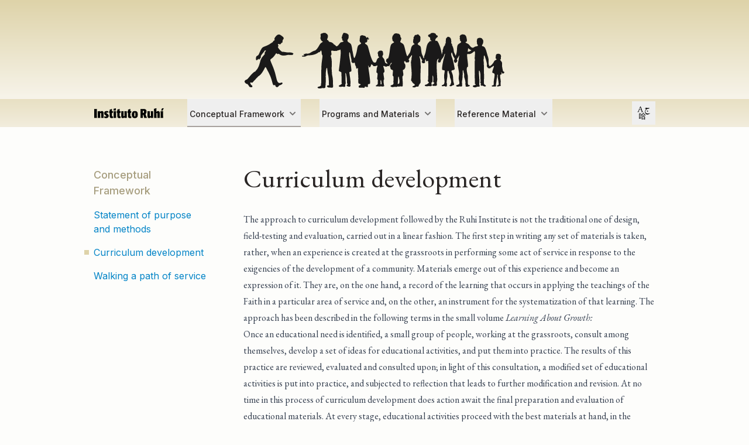

--- FILE ---
content_type: text/html; charset=UTF-8
request_url: https://www.ruhi.org/en/curriculum-development/
body_size: 29928
content:
<!doctype html>
<html lang="en" dir="ltr"  class="Latn">
  <head>
    <meta charset="utf-8" />
<meta name="viewport" content="width=device-width, initial-scale=1.0" />
<title>Curriculum development - The Ruhi Institute</title>
<meta property="og:title" content="Curriculum development" />
<meta name="twitter:title" content="Curriculum development" />
<meta name="description" content="As a contribution to this learning process, the Ruhi Institute carries out action and research in the field, in order to develop programs and materials that enhance the capacity of individuals and communities to serve humanity." />
<meta property="og:description" content="As a contribution to this learning process, the Ruhi Institute carries out action and research in the field, in order to develop programs and materials that enhance the capacity of individuals and communities to serve humanity." />
<meta name="twitter:description" content="As a contribution to this learning process, the Ruhi Institute carries out action and research in the field, in order to develop programs and materials that enhance the capacity of individuals and communities to serve humanity." />
<meta property="og:locale" content="en" />
<meta property="og:type" content="website" />
<meta property="og:site_name" content="The Ruhi Institute" />
<meta property="article:modified_time" content="2025-04-06T14:16:26Z" />
<meta name="twitter:card" content="summary" />
<link rel="preconnect" href="https://fonts.googleapis.com">
<link rel="preconnect" href="https://fonts.gstatic.com" crossorigin>
  <link href="https://fonts.googleapis.com/css2?family=EB+Garamond:ital,wght@0,400;0,500;1,400;1,500&family=Inter:wght@400;500&display=swap" rel="stylesheet">
<link rel="stylesheet" href="/_bridgetown/static/index.UROC7QOE.css" />
<script src="/_bridgetown/static/index.NLIS7DBL.js" defer></script>

<link rel="apple-touch-icon" sizes="180x180" href="/images/favicon/apple-touch-icon.png">
<link rel="icon" type="image/png" sizes="32x32" href="/images/favicon/favicon-32x32.png">
<link rel="icon" type="image/png" sizes="16x16" href="/images/favicon/favicon-16x16.png">
<link rel="manifest" href="/images/favicon/site.webmanifest">
<meta name="msapplication-TileColor" content="#2b5797">
<meta name="theme-color" content="#ffffff">

  </head>
  <body class=" bg-rtan-50 text-gray-800 serif-base font-serif flex flex-col h-full min-h-screen default ">
    <div class="self-stretch flex-1">
      <header id="top" class="bg-gradient-to-b from-rtan-500 to-rtan-300 md:bg-none ">
        <div class="md:bg-gradient-to-b md:from-rtan-500 md:to-rtan-200">
          <div class="justify-center hidden max-w-screen-lg pt-4 pb-4 mx-auto md:flex md:px-8 md:pt-14">
            <a href="/en//">
              <svg xmlns="http://www.w3.org/2000/svg" xmlns:xlink="http://www.w3.org/1999/xlink" width="465" height="100" viewBox="0 0 465 100" class="w-auto h-24 aspect-[465/100]">
  <defs>
    <polygon id="a" points="103 0 464 0 464 99 103 99"/>
  </defs>
  <g fill="none" fill-rule="evenodd">
    <path fill="#1A1919" d="M54.3544287,9.79232475 C53.7448565,11.0194077 54.7066469,11.6165192 54.5713951,12.979736 C54.4145406,13.2210217 54.1863033,13.5646424 54.0829859,13.7909064 C51.80343,13.8312771 51.814701,16.5164012 50.0742736,17.5200368 C49.8544895,17.6467822 49.5370235,17.4881157 49.2618237,17.5726126 C48.7912603,17.719074 48.6109246,18.3293294 48.340421,18.6541731 C47.5458169,18.6710725 46.9954173,19.1282947 46.4976156,19.5733118 C45.5151618,20.4520796 42.8448785,21.8265627 40.0196192,23.0339297 C37.1502152,24.2610127 34.4893244,24.968909 32.8700602,26.2898774 C30.6910038,28.068068 27.4862882,35.9525687 26.1084107,38.7447223 C25.1024756,40.780159 22.6782754,40.9698076 21.9024562,42.1405593 C21.5943828,42.60717 21.7897464,42.9489131 21.6995786,43.4324232 C21.6554339,43.6774642 21.3868089,43.9431601 21.3586314,44.1600355 C21.3257577,44.4003822 21.444103,44.6585673 21.4121686,44.9167523 C21.3539352,45.3908738 20.7706619,45.8321355 21.2957018,46.4837006 C21.1538752,47.9792959 21.7672045,48.7266241 22.3392068,48.7679337 C23.3348101,48.837409 25.0808729,47.3474468 25.4255771,45.938226 C25.5627074,46.7813175 26.4493579,47.6535134 27.2834105,47.5361565 C27.7887262,46.0123956 29.3234581,45.3664636 29.825956,44.1731794 C30.1866274,43.3160052 29.7517554,42.4597698 29.9480583,41.6617434 C30.6684618,38.7212509 35.4248159,34.6541329 36.9078892,31.677025 C37.7804509,31.089302 38.6633445,31.2695621 39.1292117,31.8394468 C38.6830687,33.0017488 35.8578094,35.221201 37.0703791,37.4059156 C36.5575495,39.5418098 31.1859877,42.7968186 29.2464397,49.6241691 C28.2536541,53.117647 26.4841101,61.697839 22.2255577,66.2071576 C21.5145466,66.5132241 21.0514972,67.3197002 20.7622087,68.3148861 C12.8161669,71.427189 6.59552459,84.6058907 3.47815906,83.4989812 C2.52576115,84.0106569 1.08871105,85.4799644 1.00887494,86.3559157 C0.873623162,87.8299174 2.28719205,89.9808332 5.04952168,91.1196638 C5.11714757,91.0454943 5.27118431,90.9365872 5.46091249,90.9131158 C6.75237908,91.2388983 8.87601978,94.804668 9.61614754,96.0364452 C10.7563951,96.8682704 14.3217822,97.4372163 14.1602314,96.5584484 C16.075359,95.4674994 14.1893481,93.339116 12.4498601,92.6124426 C12.0027778,90.795759 10.4408077,89.6306404 11.2175661,88.7312178 C12.1671463,87.6336968 13.2763987,88.7913045 14.8064344,88.8551466 C16.8173652,86.4704559 22.5937431,80.5256287 25.3673437,77.5006393 C31.1502963,74.5235314 35.4032132,65.6485391 37.171818,62.2987059 C38.0481367,60.6359945 38.6520735,60.658527 39.4607664,62.3550372 C39.6843075,62.8235256 44.8332674,72.2721581 46.8958569,77.2490263 C49.8976949,84.4904116 50.427431,90.0803518 52.0786298,92.7401268 C52.6712955,93.6949419 54.9696364,92.667835 55.8168385,93.2264535 C55.376331,95.250624 57.9630212,96.8682704 58.9595638,96.793162 C59.5973135,96.7452804 61.4654786,95.5210141 62.1708542,94.5352168 C62.106046,94.404716 62.0130604,94.2657655 61.9792475,94.1577972 C62.9992713,93.2921733 64.9200343,93.2865402 66.597532,92.1617924 C67.8486109,91.3233953 69.2696938,90.117906 68.5070241,89.5423881 C68.3266884,88.5565908 67.7678355,88.2420745 66.61256,88.5687959 C64.7359416,89.1001876 63.3993911,90.3535585 60.8023692,88.3631868 C58.2870619,86.4357183 57.2266504,77.231188 54.3891809,68.2641879 C51.7583461,59.9506306 47.7223956,52.1262166 46.9315484,48.8073656 C46.5605453,47.2498059 49.1087262,46.0734211 51.7095051,43.6793419 C53.5607638,41.974382 55.2035093,39.3822045 56.9007312,36.8106818 C58.1452354,35.950691 59.0563064,37.5889923 59.8020696,38.0077214 C60.5797673,37.8058677 61.2306665,37.5598878 61.8317855,37.1890402 C63.4341433,38.6498979 65.9259694,39.9915211 67.9481712,40.3379585 C72.2029666,41.0674485 78.0047042,39.1681457 79.5600996,39.1878616 C80.4448716,39.1991279 80.8215102,39.5005002 81.6480488,39.5371155 C82.5281246,39.5765474 82.8549831,39.3831434 83.5472092,39.366244 C84.3662338,39.346528 84.6451906,39.4667014 85.1955901,39.6018965 C85.584439,39.6967208 86.0737874,39.5709143 86.2353382,39.2254158 C86.6749064,39.1822285 86.9594987,38.9522091 86.9933116,38.7165566 C87.406581,38.436778 87.554043,38.0659304 87.527744,37.700716 C87.9879757,37.649079 88.1946104,37.25476 87.7644346,36.7806385 C87.1388951,36.0877638 85.3355382,35.2437335 83.0757064,35.0446964 C81.2948914,34.8869688 79.8024257,35.1442149 77.3641367,34.9648937 C74.8478902,34.7799394 71.8545055,33.8448402 67.8833631,33.7265445 C65.3943548,32.7407472 60.6614819,27.1479905 60.4661183,25.453358 C60.4060064,24.930416 61.3884602,23.7981574 61.3433763,22.9231449 C61.3095633,22.2528027 60.5544076,21.7448824 60.5309264,20.9243235 C60.5158984,20.4060758 60.9216537,19.8333745 61.5068055,19.7347947 C62.4479324,19.5751895 63.2115414,20.6651996 64.1066452,20.5450262 C65.0214731,20.4229751 65.988899,18.8475772 66.9741706,17.9584819 C67.7894383,17.2224199 68.5643182,17.2308696 68.7080232,16.7482983 C68.8573637,16.2431946 68.4854213,15.9512108 68.525809,15.2545807 C68.5877994,14.206819 69.1588625,12.4971648 69.8229111,11.5113675 C70.9810044,10.8748241 70.9744297,9.3529408 70.3723714,8.46666208 C68.8686347,6.25472069 64.7180959,3.66723747 63.4754702,3.25695802 C62.6987118,3.00158957 61.512441,2.78846959 60.2679368,3.37994797 C58.9126014,4.02306336 56.2225939,6.02939559 54.3544287,9.79232475"/>
    <mask id="b" fill="#fff">
      <use xlink:href="#a"/>
    </mask>
    <path fill="#1A1919" d="M177.309335,14.8511245 C177.358106,15.4692303 176.475537,16.0310595 175.208426,16.4174929 C174.163599,16.7354563 173.245389,16.655731 172.244644,17.2138083 C170.965341,17.9285225 168.154437,22.2946573 167.137747,22.949343 C166.484027,23.0497031 166.326459,23.5965251 166.326459,23.5965251 C166.090107,23.5740145 165.904401,23.6546777 165.785287,23.8675913 C165.236612,24.0917602 164.781728,24.0420491 164.358733,23.8300735 C163.197605,23.2419819 162.276582,21.4139268 160.26665,20.6279287 C157.948147,17.6949742 155.800343,16.4643901 152.097491,16.2017655 C151.747652,15.4776718 150.916667,15.133446 150.585587,14.6776046 C150.246065,14.2105079 150.242313,13.3869921 149.391633,12.8542392 C148.772615,12.9911792 148.314917,12.9030124 147.984774,12.584111 C147.918183,10.0310243 150.271388,8.8867312 149.283774,4.16230143 C148.753857,3.89873884 148.895481,3.06584354 148.255829,2.81259835 C148.261456,2.09038058 147.311358,1.89716387 146.694216,1.4760265 C146.219635,1.15149747 145.271413,0.131951082 144.402912,0.115068069 C143.941462,0.105688617 143.570052,0.29890532 143.199579,0.291401759 C142.906952,0.284836143 142.837547,0.0344047852 142.407987,0.00157670465 C141.808665,-0.043444663 140.662544,0.891686661 139.436701,0.760374339 C139.220983,0.737863655 139.088738,0.870113922 139.057787,1.08490336 C138.085179,1.29031335 137.179162,1.65142224 136.83964,2.16447824 C136.722402,2.34362577 136.923114,2.38958508 136.78149,2.58842945 C136.630487,2.79946712 136.399762,2.86512328 136.352867,3.02832573 C136.182168,3.62298297 136.547951,4.26266156 136.622984,4.97174811 C136.722402,5.89656203 136.548889,6.76791309 136.622984,7.67115427 C135.927058,8.45996615 135.740415,10.1538951 136.622984,10.857354 C136.471981,11.5111018 136.949375,11.5776959 136.83964,12.1517183 C136.957816,12.4377916 137.164156,12.4049635 137.272953,12.584111 C137.090061,12.7276166 137.098502,12.9742962 137.272953,13.1778303 C138.639481,13.6768171 137.847889,15.5395762 140.356787,15.1756535 C140.505914,16.7861053 137.665935,17.3770108 135.893293,19.5089601 C134.319487,21.4017335 132.99704,24.7867775 130.939275,27.3539334 C129.331705,29.3583223 128.522292,30.355358 127.360227,31.1282248 C126.208479,31.894526 124.42552,31.9714375 122.512192,33.0022392 C118.669592,35.0732221 118.240969,35.9614562 115.224664,36.8571938 C113.029965,37.5100036 111.237627,36.8159242 109.846713,37.0869904 C108.831899,37.2848968 108.030927,38.1140403 106.383027,37.9517758 C106.173874,37.931141 105.989107,37.9030027 106.066015,38.2547321 C106.217018,38.9384941 106.659709,39.0895033 107.050816,39.3249275 C107.719543,39.727306 107.587298,40.0471453 106.92795,40.2497414 C106.049133,40.5189317 104.414363,40.4767242 103.497091,41.0122909 C102.849936,41.3912207 102.801165,41.9089664 103.549614,42.1547081 C104.417177,42.4398434 105.447935,42.3226003 106.596869,42.3057172 C107.37158,42.2944619 107.737363,42.5101893 108.498004,42.3601181 C110.292218,42.002761 111.804122,40.5048625 113.97256,40.2009683 C115.520105,39.984303 126.191596,40.5798981 133.446297,34.2928517 C133.675146,34.4663716 134.044681,34.6708436 134.351376,34.7721417 C135.444036,34.0452342 136.364122,31.3345727 137.427707,31.6018871 C138.755782,31.9367335 137.944493,39.7573202 139.706818,40.0086895 C139.608338,40.3454119 139.713383,40.634299 139.977873,40.8181362 C139.608338,41.1614241 139.721824,41.6275829 140.032271,41.8442482 C139.802484,41.9530499 139.769658,42.0984314 139.762154,42.3301038 C139.719011,43.4772107 139.210666,46.9991948 138.721079,50.9066744 C137.297338,59.7524352 137.808497,78.2393342 137.650929,87.3533474 C137.63217,88.4751298 137.606847,89.7347901 137.213865,90.8790832 C136.895914,91.8048351 136.914673,92.5833296 137.650929,93.0766887 C136.871529,93.9977509 135.494683,95.0529392 134.362631,95.4646971 C133.295294,95.8539443 131.482323,95.9655598 131.105284,96.9091327 C130.895194,97.432506 131.196261,97.8874095 131.633325,98.2081867 C133.286853,99.4265775 138.09831,99.1189314 139.4911,98.0975092 C141.139938,98.7775194 143.560673,98.6002478 144.793081,97.6651164 C144.864362,96.4542292 145.609059,95.0792016 144.78464,94.7180928 C145.096962,94.2810103 145.269537,93.7867132 145.347383,93.1892421 C145.788199,89.8529712 145.497448,81.203241 145.600618,75.2116473 C145.71598,68.4509386 146.71016,62.1967202 147.601171,62.3139634 C148.60473,62.4452757 148.464044,70.6785583 149.81369,74.7783166 C151.283389,79.2391838 151.339663,93.4546806 151.339663,93.4546806 C150.214176,93.3984039 149.082124,93.5325301 148.272711,94.1900296 C147.751236,94.6130429 147.755925,95.226459 147.984774,95.6138304 C148.754795,96.9147603 150.418639,97.5816393 152.692123,97.4493891 C152.883456,97.4381337 152.927537,97.3358977 153.016638,97.2327237 C153.879512,97.605088 156.505648,98.0205977 158.31862,97.1792609 C158.705037,96.5498997 158.97234,95.3005567 158.535276,94.4798547 C159.17399,93.9245912 158.843847,92.8966033 158.535276,92.1584404 C158.728484,88.5351583 158.39459,79.3808135 156.8583,74.7745648 C156.703546,71.8622451 156.129548,65.7430909 156.20927,62.6825758 C156.344328,57.5004288 156.594749,51.9477935 156.087342,47.6360596 C155.741255,44.6899738 155.034074,43.2230276 154.591382,41.5047121 C154.311886,40.4195095 155.124113,40.3191494 155.670912,39.0416681 C156.351831,37.451851 154.685173,33.1888903 155.613699,32.1261984 C156.705422,30.8768555 160.459858,33.0481985 163.079429,32.0183347 C163.232308,32.0286521 163.145082,32.2115514 163.350484,32.2340621 C164.741398,32.3869472 166.199841,31.9676857 167.084287,31.2088881 C167.422871,31.312062 167.618893,31.0025401 167.949036,30.9387598 C168.26511,30.8777934 168.596191,31.0288026 168.92352,30.9931607 C169.98054,30.8787314 170.685845,30.0242633 171.682838,29.9135858 C172.266216,30.6086032 172.277471,35.4033788 172.277471,36.0139811 C172.277471,42.4501608 168.92352,67.4867309 168.92352,67.4867309 C169.369025,68.6103892 172.688273,69.8850567 173.251955,69.9160089 C173.84096,72.5178688 173.770617,82.9187426 173.955384,89.2967697 C174.73197,90.1221615 174.19924,91.208302 173.197556,91.4024566 C171.919191,93.3693276 168.973229,92.9219278 168.917892,94.6224224 C168.873811,95.9768152 171.081641,96.2797714 172.145226,96.2291224 C172.98559,96.1897287 173.921619,95.8511305 174.874532,95.7723431 C175.607036,95.7113767 176.429579,95.8192404 177.179904,95.9308558 C177.1996,96.0021397 177.208979,96.1250105 177.233365,96.201922 C178.412312,96.4401601 179.865128,96.0527887 180.367846,95.4309311 C180.490711,94.4986136 180.533855,93.4978261 180.501966,92.644296 C180.033013,92.2672421 180.093977,91.3011585 181.096598,90.8631382 C181.300124,89.3999437 180.982174,86.8252842 180.878066,84.3875648 C180.77771,82.074592 180.983112,78.380026 180.842426,75.5164794 C180.763642,73.9144691 180.191519,71.6052481 180.965292,71.5808616 C181.658404,71.5592888 182.59162,76.0942537 183.137481,80.997831 C183.587676,85.0478782 183.313808,87.4855976 183.642075,89.5237525 C183.857793,90.8640761 185.074257,91.328359 184.450549,92.1584404 C183.624254,92.2240966 183.013678,92.6940071 182.99023,93.345879 C182.95459,94.3429147 183.562353,95.0876432 184.663454,95.3071223 C185.025486,95.3793441 185.33687,95.2930531 185.587291,95.3446401 C185.858346,95.3990409 186.07594,95.6119545 186.29072,95.775157 C187.700393,96.0527887 188.738654,95.9130349 189.536812,95.073574 C189.39894,94.1562636 190.093928,93.6291384 189.536812,92.8065605 C189.477724,92.2897527 189.683125,91.5093824 189.374554,91.2401921 C190.926788,89.2864523 187.552204,71.0743712 187.64318,70.5097282 C188.316597,68.8054818 190.552564,69.6308736 191.430444,68.134851 C191.283193,60.1032266 188.401946,48.9069753 187.573775,41.5047121 C187.124519,37.487493 187.424648,34.6220705 187.914235,34.5564143 C189.413009,34.3538182 189.910099,43.2258414 191.05153,45.5697664 C190.666989,47.064851 191.600205,47.7504889 191.809358,48.9163547 C191.072164,49.3665684 191.582385,50.5436896 191.430444,51.237769 C192.26987,51.7489491 192.093543,52.8885525 192.730381,53.4560093 C193.144936,53.8236838 193.763015,53.8264976 194.322945,53.7139442 C194.345455,53.9090368 194.439245,54.043163 194.671846,54.0394112 C195.261789,54.0309697 196.131227,53.0020438 196.776507,53.1061558 C197.974212,53.3021863 197.63938,58.6156456 199.006846,58.7919793 C199.936311,60.6631799 199.588348,62.9226898 200.385568,63.5529889 C201.06086,64.0857418 202.257628,63.2772331 202.683437,62.5203113 C203.322151,62.6806999 203.025773,65.3791682 203.114874,68.9808776 C203.199285,72.3837426 203.683244,76.584799 203.72545,80.4707058 C203.773283,84.8987449 203.164583,88.5670484 204.245988,90.0349326 C205.180142,91.3039724 207.790334,90.7909164 207.877559,91.8883122 C207.988232,93.2577121 204.557373,93.0907579 204.293821,95.4562556 C204.076227,97.3978021 204.838744,97.5431836 206.585125,97.6773097 C208.865174,97.8508296 211.994027,97.415623 212.944126,97.9268031 C213.308971,98.1218957 213.380252,98.1153301 213.667251,98.0159079 C214.192478,97.8320707 214.663307,97.6979445 215.073172,97.3949882 C215.101309,96.4101458 215.298269,95.5087805 216.264312,95.5594296 C218.552802,97.1136047 220.756881,96.527389 220.874119,95.6654174 C220.944462,95.1457958 220.885374,94.0680968 220.668717,93.3655758 C220.46613,92.4867212 220.937896,91.6650813 221.566293,91.3489937 C222.574542,90.8406275 223.785378,91.4371606 224.325612,90.5395471 C225.359184,88.8202936 223.95045,78.619202 222.833404,70.3859194 C222.299736,66.4503015 221.601934,63.8512555 221.74262,61.4970131 C221.809211,60.3799205 221.306493,59.4579204 221.374961,58.9411126 C221.425607,58.5631207 221.874864,58.3877249 222.146857,58.950492 C222.262219,59.1887301 222.360699,59.5404595 222.43198,60.0375705 C222.622375,61.8721912 224.441912,62.1760854 225.135025,60.1735725 C226.766043,58.6859915 225.660252,57.0342701 227.19279,55.8261967 C227.411322,56.437737 228.241368,57.052091 229.086422,57.0680361 C229.084546,57.1927828 229.171771,57.3062742 229.356538,57.2837635 C229.68293,58.8360627 231.267052,60.2317251 234.171746,59.1202601 C235.908748,59.4597963 236.320489,57.5107462 237.409397,58.3811593 C238.303221,59.0958735 236.97796,61.2024984 236.614053,63.0427468 C236.10946,65.5967714 236.379577,67.9031786 235.741801,70.2405379 C236.549338,70.5622531 236.997656,71.5630406 237.805193,71.830355 C238.256326,75.2257165 237.244326,80.0448787 237.255581,81.4696174 C237.26496,82.5116745 238.283525,83.5753043 238.283525,83.5753043 C238.620233,85.1079067 238.169101,87.2520493 238.446721,89.6756996 C238.222561,90.0461879 238.200052,90.6173965 238.230065,91.2401921 C238.082813,91.6510121 237.750795,91.8779948 237.526635,92.2119033 C236.717223,92.2672421 236.38239,93.29523 235.624562,93.4884467 C234.761689,93.7079258 234.594742,94.5511385 235.146231,95.073574 C235.859039,95.7498324 237.037049,95.2489697 238.116578,95.2189555 C239.854517,95.1692444 240.288768,95.7310735 242.358726,95.5800644 C242.474088,95.4909596 242.467523,95.4590694 242.520045,95.3530816 C244.544046,94.9572688 248.271283,96.5039403 249.646253,94.6421192 C249.589041,94.3016451 249.721286,94.0099442 249.646253,93.670408 C249.606861,93.498764 249.458672,93.3899624 249.429597,93.2389532 C249.302042,91.2805237 248.691465,89.0679111 248.56391,86.5439007 C248.98503,86.2672069 249.007539,85.169811 248.56391,84.8706065 C248.750553,83.8782605 249.525263,83.6175118 249.646253,82.6035931 C249.816014,81.1647852 248.196251,73.232583 248.466368,71.7628229 C248.653949,70.7423386 250.006409,70.4881554 250.295284,69.3766904 C250.705149,67.8037564 249.050683,62.1817131 248.185934,59.8218431 C247.987098,59.2815867 248.768374,59.3012835 249.105082,58.7413303 C250.646061,59.703662 252.324912,60.5571921 253.925917,60.2495461 C254.686559,60.1041646 254.5515,59.4241543 255.327148,59.2281238 C260.347758,60.6303518 260.066386,54.4230308 262.035988,54.0985017 C262.195432,53.6951853 262.421467,52.9495189 262.847277,53.1267905 C263.361249,53.340642 263.184923,54.5412118 262.522761,55.2324774 C261.796822,55.9893992 261.086828,55.8515212 260.977093,57.1130575 C260.597241,57.5182498 260.20801,57.9909741 259.962279,58.6353425 C259.756877,59.1746609 259.654645,59.6933446 260.218327,60.5487506 C261.217196,62.06447 260.754809,63.1646796 261.416032,64.3192901 C262.167295,65.6324134 263.739225,65.467335 265.226744,66.785148 C265.441524,70.017307 265.092623,72.5225585 264.848767,74.6676391 C264.783114,75.2454133 264.827196,75.6365364 264.934117,75.9263615 C265.253943,76.7930228 265.955496,76.9384043 266.212482,77.7609822 C266.726455,79.4164554 266.022088,84.9146899 266.310025,88.9731787 C266.332534,89.29208 266.474158,89.3596121 266.526681,89.5678359 C266.341913,90.0677607 266.196538,90.6061412 266.093368,91.1867292 C265.092623,92.4951627 263.878035,92.9031689 262.63062,93.2389532 C260.453741,93.8232931 260.536277,95.7807846 263.280589,96.4232771 C265.676938,96.9841683 267.074418,96.1390797 268.576005,96.082803 C270.125425,96.0246504 270.359902,96.3988905 271.59231,96.2347501 C272.939142,96.0565405 273.047939,95.4731386 273.881738,95.3793441 C274.690212,95.2883634 275.090698,95.8014194 276.077375,95.7545222 C277.117513,95.7048111 277.759978,95.2592871 278.804805,95.2714804 C280.241677,95.2874255 281.979616,96.1062516 282.590193,94.8409636 C283.028194,93.9330327 282.758078,91.7982695 282.758078,90.7008736 C282.714934,90.4795186 283.016002,90.5995756 282.973796,90.3772826 C282.710244,86.8346637 282.320076,81.6769033 282.323827,77.8519629 L283.785084,75.6928131 C284.209956,71.6343244 282.854682,69.7715653 283.190452,66.1914287 C289.30466,64.2029849 287.96533,55.0908477 285.733115,54.3151671 C285.327939,53.3894152 285.327939,51.7198728 285.516458,50.5905868 C285.95446,50.43395 286.549093,50.5586967 286.761059,50.8053763 C287.308796,50.3063894 288.092886,50.7978727 287.789004,51.5069593 C288.271088,51.869944 288.075065,52.4777325 288.773805,52.7900682 C289.468793,53.0995901 289.715462,52.6981496 290.39732,52.6109207 C291.065109,52.5255677 292.054599,52.9345118 292.92779,52.640935 C293.531801,52.4374009 293.737202,52.1400722 293.893833,51.2602797 C293.987623,50.7340924 294.433128,50.6281046 294.481899,49.8777485 C294.548491,48.8582021 293.425818,48.2363445 293.307641,47.5131888 C293.153825,46.5752436 294.397488,46.0837603 295.161881,44.48175 C295.836235,43.062639 296.876373,42.5214446 297.425986,41.7270051 C298.009363,40.8856683 298.190379,39.9430334 298.664021,39.864246 C298.918194,39.8220385 299.083265,40.154071 299.420911,40.2788177 C299.404029,43.7351457 297.766445,44.3851417 298.555224,47.6201145 C295.278181,53.2168333 300.866224,68.700432 297.689537,84.3312881 C298.107843,84.7815017 297.606063,85.3029992 298.013115,85.7588406 C298.350761,86.1340187 298.722171,86.0102099 299.039183,86.2371926 C299.633816,86.6630197 299.21082,88.5520413 301.098824,89.0275795 C301.154161,89.2217341 301.019102,89.5040556 301.098824,89.7291625 C301.316419,90.3491442 302.299344,90.096837 302.884597,90.5395471 C303.29071,90.8462551 303.358239,91.1651565 303.424831,91.7260477 C303.834695,92.0562044 304.469658,92.1584404 304.886088,92.4829694 C304.282077,92.9678871 303.694948,93.4715636 303.37137,94.1018628 C301.986083,94.4882962 299.948014,95.1598649 300.069942,96.0452852 C300.220007,97.125798 303.694948,97.4184369 304.957369,96.9804165 C305.86151,96.6662049 306.108179,95.8455028 307.050774,95.7216941 C307.662289,95.6419687 310.074582,96.2300604 311.057508,95.0501253 C311.77313,94.1909676 311.244151,93.4274802 311.574294,92.798119 C311.92976,92.1181088 313.429471,91.4362226 313.296289,90.1596793 C315.245257,89.7938807 314.59435,84.6042301 314.407707,82.5491923 C313.60017,73.6621619 316.362302,59.7749458 313.325364,44.704981 C313.102142,43.5944539 312.438105,43.4106166 312.893927,42.3835667 C313.065564,41.9943194 313.128403,41.5778718 313.595481,41.5206571 C313.595481,41.5206571 315.68701,46.7112457 317.38462,48.1613089 C317.196101,48.6021431 317.637854,48.5683771 317.54594,49.0242184 C317.213921,50.6571809 316.545194,51.0998911 316.764664,52.1597691 C317.081676,53.6876818 319.045651,54.3611264 320.143001,54.3010979 C321.078093,54.2504488 321.390415,53.9024712 321.746819,53.5910734 C322.144491,53.2440337 322.566549,52.9073114 322.65565,52.3595514 C322.752254,51.7592665 322.446497,51.4047232 322.415546,50.8597771 C322.390223,50.4208188 322.609693,50.1919601 322.647209,49.7164219 C322.688477,49.1986762 322.513088,48.9182306 322.577804,48.5383628 C322.658464,48.0590728 323.253096,47.7373577 323.334694,47.4043871 C324.728422,47.576969 323.646078,49.8411687 324.471436,50.5352481 C325.373701,51.2949836 326.933438,49.629193 327.771926,50.1047312 C328.964942,50.7809897 327.628426,53.7786624 328.528816,54.8544855 C328.557891,54.8891895 328.425646,76.8511754 328.095503,82.980647 C328.057987,83.6841059 327.438031,84.3613023 327.480237,85.4239942 C327.531822,86.7042893 328.719211,87.0381978 329.035285,87.6075305 C329.37762,88.2237605 329.163778,88.9609854 329.124386,89.3521085 C327.687514,89.9683385 326.945631,91.1145075 325.725416,91.7054129 C324.834405,92.1359297 323.872114,92.1162329 323.355328,92.3225808 C322.438056,92.6883794 321.677414,93.5606684 322.346141,94.2791344 C323.21558,95.2170796 326.033987,95.448752 328.2043,94.9122474 C330.293016,94.3963776 332.052528,95.638217 333.722938,94.7499829 C334.477952,94.3485424 334.833418,93.3130509 334.423553,92.0768392 C333.904891,90.5085949 333.880506,89.7404178 333.993055,89.189844 C334.212525,88.1309039 335.379279,88.1674838 335.845418,86.9200167 C336.500077,85.1669972 335.426175,76.3596921 336.2656,76.2330696 C336.90619,76.1355233 337.324496,78.516966 337.363888,81.613123 C337.387336,83.3670804 336.990601,85.2317154 337.185686,87.2998845 C337.275725,88.2537747 338.911432,88.3794594 339.079317,89.0819803 C339.224693,89.6888308 338.343999,90.0987128 337.780318,91.1332664 C337.216637,91.2204953 334.313818,92.2709938 335.453374,93.6160072 C336.245904,94.5511385 338.112337,94.7443552 340.304222,94.2200439 C340.356745,94.3232178 340.378317,94.4582819 340.431778,94.5342555 C341.466288,94.6308639 342.734336,94.2556858 343.461213,93.6160072 C343.744461,92.9782045 343.843879,91.6885299 343.461213,91.1332664 C343.58783,89.8004463 343.288638,88.7368165 343.461213,87.6778764 C343.593458,86.8684297 344.414125,86.4491682 344.110244,85.1941976 C344.587638,82.4103764 343.757591,74.1264447 343.449958,66.1464073 C343.146077,58.2732956 343.360857,50.6993885 344.12525,48.6368471 C344.582948,47.4015733 346.235538,45.7939353 346.767331,46.2844806 C347.429492,46.8922691 345.368913,48.2597931 345.571501,50.7519134 C345.668105,51.9402899 346.137058,52.7244121 346.982111,52.9120011 C348.069144,53.153053 348.415231,52.6709492 349.304366,52.640935 C350.398902,52.3623652 350.461742,50.7190853 350.656826,50.1581941 C351.68946,47.1971012 354.143022,45.0717175 355.447648,42.6096115 C357.206222,39.2911615 356.970807,36.9125326 357.906837,37.3092834 C358.562433,37.5869151 356.849818,42.9791619 356.555315,43.8955343 C354.530377,49.7961473 352.293471,63.3410133 352.906862,65.3941753 C353.282024,66.6453941 355.86783,66.1876769 357.528861,67.1631399 C357.874949,69.7715653 356.408064,72.8930468 356.549688,78.4672549 C356.688498,83.9673653 358.333584,87.3223952 356.122003,91.5112583 C355.507674,91.7982695 354.928987,92.1471851 354.499426,92.5908331 C353.643118,92.6124059 352.154661,93.2783469 352.306602,94.2022229 C352.602042,95.9833808 356.310522,94.5192484 357.961236,94.7499829 C358.027827,95.0641945 358.193837,95.4675109 358.369225,95.5988233 C358.650597,95.807985 359.042641,95.6766727 359.613826,95.6729209 C360.191576,95.6682312 360.710238,95.7807846 360.990671,95.5059667 C361.212955,95.2893014 361.484948,94.4460887 361.423046,93.8317346 C362.018616,92.3225808 361.32738,91.3039724 361.423046,89.6212988 C361.352703,89.5415734 361.255161,89.5237525 361.140736,89.4740414 C360.732747,85.9529952 361.991417,80.9696926 362.184625,78.586374 C362.410661,75.7753523 361.907943,67.6283607 363.61587,67.5401938 C364.706654,67.4839171 364.559403,69.5126925 364.9008,70.667303 C365.283466,71.967295 366.060052,73.1144019 366.37894,74.4453461 C366.816942,76.2677735 366.75504,78.141788 367.071114,79.4699183 C367.684505,82.0436398 369.338033,83.2282646 368.998511,89.0819803 C368.169402,89.9805318 368.544564,91.4212155 367.591652,92.4829694 C367.099252,93.0307294 365.96251,93.4124731 366.239192,94.3175902 C366.644367,95.6447826 370.425065,95.141106 371.270118,93.7248088 C371.725941,93.7463816 371.97261,93.482819 372.082345,93.2389532 C373.068084,93.3580723 373.661778,93.0879441 374.191695,92.7530976 C374.214204,91.4924994 374.307995,89.7582388 373.603628,88.7518236 C373.627076,88.3062996 373.465756,88.0905723 373.219087,87.8945417 C372.559739,84.5113735 372.627268,78.9850007 372.135805,76.071743 C371.725941,73.6358994 370.305013,70.5359907 369.809799,69.3222896 C369.432761,68.3984136 369.572509,67.6705682 370.134315,67.1631399 C371.450196,65.9766392 373.720866,67.1012355 375.490694,64.4637337 C373.264106,51.2021271 371.337648,45.2020919 369.83606,41.7157497 C368.686188,39.0454199 369.198285,35.3583574 370.107115,35.1688925 C370.879012,35.006628 371.355468,38.2265937 372.441563,40.9897802 C373.483576,43.6375994 374.942019,44.8785008 375.154924,45.8314531 C375.410972,46.9879395 374.090401,49.1105094 373.813719,49.6723385 C373.813719,49.6723385 374.187005,51.460062 375.112718,52.4786704 C375.332188,52.7215982 375.130538,52.9851608 375.449426,53.1652463 C376.060941,53.5104101 376.779377,53.2318404 377.708841,53.2890551 C378.572652,52.7478607 378.867155,51.6373336 379.764731,51.1299053 C379.811626,50.29701 380.398755,49.9452806 380.198043,49.2399458 C380.032972,48.6631095 379.240441,48.0356242 379.278896,47.2965234 C379.323915,46.4308001 380.915541,44.5830481 381.943486,42.891933 C382.703189,41.643528 382.906715,40.3032043 383.227479,40.4401443 C384.181329,40.8490884 380.188664,55.7239607 381.009332,59.0649214 C381.049662,59.2318756 381.18472,59.3650638 381.225988,59.5507769 C382.465899,67.9979111 383.209658,69.3541798 383.11962,73.6959279 C383.076476,75.7509657 382.349599,79.1660241 382.512795,81.5137008 C382.709755,84.3378537 384.064091,87.8767208 383.740513,90.0949611 C383.463831,91.9980518 380.824564,92.4829694 378.693642,93.15829 C377.558776,93.517523 377.676952,94.9225648 378.934684,95.4412485 C379.658747,95.7376391 380.645424,95.8061091 381.529869,95.7629637 C382.440576,95.7188802 383.480713,95.3624611 384.061277,95.3483919 C385.165192,95.3193156 387.877615,96.1531489 388.504136,94.798756 C388.979655,93.7707681 388.577293,92.404182 388.367202,91.6725848 C389.074383,91.6088046 388.138353,89.770432 388.428166,86.812153 C388.664518,84.383813 389.245082,82.4732187 389.296667,79.919194 C389.36701,76.4769353 389.665264,74.5813481 389.744048,71.5105157 C389.813453,68.7266944 389.578038,66.3368102 390.152975,66.2992924 C390.962387,66.2477054 391.047737,70.5706946 391.992208,72.1839603 C391.944375,72.6810712 392.027848,73.0487457 392.208864,73.3169981 C392.208864,73.3169981 392.020345,77.6915743 392.371122,79.0938023 C392.976071,81.5127629 393.982444,83.8613775 394.29758,85.8695181 C394.805925,89.1232499 394.348227,91.0122714 394.409191,91.6172461 C394.443893,91.9689755 394.593958,92.1274882 394.751527,92.2672421 C394.751527,94.6665058 395.000072,94.251934 394.827497,94.9507032 C395.513106,96.9691611 400.313308,95.3830959 402.326053,94.6421192 C402.469553,93.8504935 402.137534,93.534406 401.784882,93.2389532 C400.820715,93.157352 400.298301,92.6349166 399.458875,92.4295066 C399.144677,92.0674597 399.292866,91.5300172 398.971164,91.2401921 C398.627891,86.898444 399.19251,80.1686874 398.757322,76.7011042 C398.215212,73.5730571 395.800105,65.1634408 397.294189,61.7746449 C397.689985,60.8807832 398.469385,60.7588503 399.133422,60.1454342 C399.496392,52.9936023 396.833677,43.917107 397.654345,38.1309233 C398.492833,37.2708276 399.778701,37.8682987 400.553411,37.6657025 C400.644388,37.7623109 400.597493,37.8767402 400.594679,37.9574035 C406.763285,37.7566832 409.509473,32.2762696 410.816914,32.9187621 C412.4892,33.7422779 410.729689,43.6657377 411.121733,46.6015061 C411.240847,47.4878642 411.768888,47.8292763 411.598189,48.5552458 C410.85912,49.1180129 411.211772,53.6210876 411.152684,59.1427708 C411.099224,64.1654671 410.787839,69.9375816 411.19958,73.5871263 C410.871313,77.0153158 411.458442,87.47997 411.458442,87.47997 C411.527847,89.1279396 410.958538,89.7029 411.302749,90.5020293 C411.645085,91.3011585 412.44887,91.3987048 412.930016,91.7260477 C412.801523,92.713704 411.668532,92.6996348 411.090782,93.2389532 C407.259438,93.1217101 407.072794,95.51816 408.57063,96.3707521 C409.339712,96.8087725 410.622768,97.2467929 412.091528,97.0667074 C413.758186,96.8612974 414.488815,96.1034378 415.871288,95.8952139 C417.58578,95.638217 419.374366,96.1934805 419.802051,95.073574 C420.150014,93.9452259 419.210232,92.7934293 419.11738,92.0139969 C419.048913,91.447478 419.146455,90.7327638 419.206481,89.9992907 C419.99057,80.5054098 417.455411,67.7859354 419.044223,67.2184786 C419.761721,66.9605437 421.667546,72.121118 421.166704,77.2573057 C420.846878,80.5288584 421.718192,84.4607245 421.517481,86.0814937 C421.330837,87.5953372 420.35354,89.7741838 422.073659,89.9448898 C422.372851,90.6924321 421.727572,91.2401921 421.729447,92.5345564 C421.730385,93.4265423 422.139312,93.9564813 422.669229,94.1018628 C423.564929,94.3485424 423.986986,93.8748801 424.887376,94.0483999 C426.766939,94.4113847 427.65795,95.9571183 429.918302,95.4384346 C431.059734,95.1776859 431.471474,93.9977509 430.367559,93.4471771 C429.029168,92.7793601 427.833338,91.7776347 427.627937,90.5817546 C427.235892,88.2884787 427.608241,82.1224272 427.608241,82.1224272 C427.661701,77.9373159 427.998409,73.9060276 427.608241,73.643403 C427.49194,62.0991739 427.360633,49.8965074 426.564351,48.4848999 C426.519332,47.6473149 427.022049,47.3574899 426.997664,46.5414776 C426.947955,46.2760391 427.223699,46.3351296 427.213382,46.1090849 C427.176804,45.9899658 427.081137,40.326653 427.914936,40.222541 C428.60711,40.137188 429.773865,43.7604702 430.919048,47.5244441 C432.198351,51.7320661 433.186904,55.7764856 432.831438,56.8598123 C432.385932,58.2179569 432.627912,59.8490435 433.164394,60.6312898 C433.530177,61.1631047 434.027267,61.3891495 434.463394,62.5203113 C434.651913,63.0080428 435.190271,62.970525 435.599197,63.1149685 C435.833674,63.1965698 436.36828,62.970525 436.790338,63.1684314 C437.774201,63.6299004 438.594868,63.312875 440.307484,61.4951373 C441.017479,61.6105045 444.633106,58.4833954 445.152705,58.8069864 C446.172209,59.4419753 442.016349,67.5927187 442.363374,70.6719927 C443.583589,71.967295 445.309336,71.7037324 446.096239,72.7964385 C446.564253,73.4454965 446.527675,76.1364612 446.130941,79.2879569 C445.239931,83.5987529 444.58621,88.7208714 444.906036,92.2672421 C444.64436,92.8740926 444.158525,93.3393134 443.282521,93.4546806 C442.988019,93.4931364 442.636304,93.4087213 442.363374,93.4546806 C441.423592,93.6122554 441.14222,95.0763878 442.304286,95.5556778 C443.029287,95.8558202 444.209172,95.5425466 445.403126,95.5791264 C446.841874,95.6250857 448.19152,95.8727032 448.692362,95.2893014 C449.512091,94.337287 448.696113,93.2183184 448.893073,91.9023814 C449.333889,88.9684889 450.014809,85.9511194 450.00074,84.5104356 C449.974479,81.9639145 450.837352,80.2071432 451.038064,78.4681929 C451.273478,76.4225345 450.919888,74.3449859 451.775258,74.394697 C452.756307,74.4519117 451.823091,76.6054338 452.170116,79.9004351 C452.386772,81.9507832 453.742984,86.777449 453.779562,91.8348493 C453.458799,92.678062 452.505886,93.311175 451.647703,93.567234 C450.178004,94.0071303 450.433115,95.2630389 451.880303,95.4787663 C452.676585,95.5960094 453.764556,95.4815801 454.914428,94.9122474 C455.442469,95.0688842 455.80919,94.8222047 456.266888,94.7499829 C456.83057,94.6608781 457.20198,94.7968802 457.35017,94.4263918 C457.503048,94.0408964 457.35017,93.5981862 457.35017,93.1845524 C457.325784,93.0138464 457.237621,93.0138464 457.156961,92.9791424 C457.076301,90.198135 457.44396,87.3195813 457.368928,85.7053777 C457.279827,83.7553897 456.854955,81.8954445 456.612976,80.3525247 C456.32879,78.5422905 456.542633,77.2723128 456.460097,75.0709555 C456.976883,74.1226929 458.409065,74.1339483 459.027145,73.4257997 C459.077792,72.6529329 458.091115,70.2105237 458.485973,69.9160089 C458.744835,69.7237301 458.945547,70.017307 459.027145,70.2405379 C458.843315,71.1081372 459.37886,71.2863468 459.834682,71.6774699 C460.670356,72.3968738 460.882323,72.7579827 461.458197,72.7167131 C461.849303,72.6885748 462.293871,72.2815066 462.435494,72.0216958 C462.837856,71.9363428 463.2571,71.9138321 463.481259,71.5771098 C463.716674,71.2206906 463.449371,70.9505624 463.567547,70.6241575 C463.654772,70.3774779 463.893,70.4393823 463.989604,70.1495572 C464.08996,69.8494148 463.469067,68.9921329 461.894323,68.836434 C461.832421,68.4631318 461.688921,68.101085 461.353151,67.8647228 C461.353151,67.8647228 460.251112,62.3880611 459.935976,60.5525024 C459.446389,57.702087 460.02789,55.1724489 459.677114,53.2355922 C459.354474,51.4628758 458.038592,50.4986682 456.971256,49.0242184 C456.894347,48.312318 456.259385,48.1659986 456.436649,47.6276181 C456.621417,47.064851 457.51993,47.354676 457.782544,46.8650687 C457.011586,45.1692638 458.561006,42.019644 457.565888,40.1165532 C457.551819,38.3278918 454.702462,37.3233526 453.995281,37.4715479 C453.514135,37.229558 452.41022,37.1835987 451.614876,37.5250108 C450.533471,37.5334523 448.972795,38.1431166 448.909018,40.2253549 C448.894949,40.6774444 448.555427,41.1267202 448.476643,41.57412 C448.399735,42.0177681 448.559179,42.5861628 448.476643,43.1404884 C448.378163,43.8054915 448.157755,44.294161 448.259987,44.8137826 C448.314386,45.0876626 448.389418,45.3559149 448.476643,45.6232293 C448.701741,46.3163707 449.840358,46.1100228 449.990423,46.9729324 C450.222086,48.2860556 447.776966,48.5505561 446.600832,49.5860476 C445.185532,50.8335146 444.93136,52.6671974 443.501053,54.3761335 C442.662566,55.3778589 438.85373,59.9034443 437.169252,59.2815867 C436.881315,58.2198328 436.513656,57.2349903 436.033448,56.3664531 C436.118797,56.0241031 436.064399,55.5795171 435.870252,55.2868782 C435.684547,51.9749939 436.177885,49.6798421 435.653596,46.3248122 C435.329081,44.2453878 434.169829,41.2430254 433.219731,37.8270291 C432.008894,33.4683979 430.886221,28.6295389 429.067622,26.3306353 C427.89524,24.846806 426.377708,23.8131905 424.562861,23.8131905 C424.252414,23.4914753 423.993552,23.0093715 424.021689,22.3021608 C424.060143,21.3135666 425.272855,20.7039023 425.707106,19.0981402 C425.5486,18.467841 425.891873,18.5456905 426.056007,18.1386223 C426.206071,17.7700098 425.953775,17.4783089 426.153549,17.2691471 C425.864674,16.0282456 426.772566,15.1737776 426.131039,14.4196697 C426.259532,12.8776879 425.592681,12.3261761 424.973663,11.6302208 C424.578805,11.1846968 424.11079,9.97005786 423.263861,9.93910567 C423.260109,9.56486555 422.970297,9.47669871 422.778026,9.29098557 C421.435883,9.57799678 420.581451,8.37461314 419.531934,9.07432023 C418.926047,8.92424901 417.63924,9.16061119 417.20499,9.72337828 C416.064497,9.91753293 415.174424,10.6481922 415.364819,12.3149208 C415.246643,12.4030876 415.151914,12.5531588 415.149101,12.7454376 C415.13128,13.7509148 414.45974,14.6766667 414.885549,15.7956352 C415.457672,17.3019752 414.640756,18.7783009 415.364819,19.493953 C415.323551,20.8849257 417.127144,21.6521648 416.845772,22.7064152 C416.468734,24.1161468 413.005986,24.1039535 411.762323,24.5926229 C409.938096,25.3101509 409.323768,26.5135346 407.879393,26.626088 C404.093068,26.9224787 402.367321,21.8988444 399.340699,19.8212959 C397.715309,18.7060791 394.621158,17.9013221 394.544249,16.9230453 C394.500168,16.3433952 395.0948,16.6369721 395.2383,16.2542904 C396.195901,16.2683596 397.16382,15.5742802 397.024072,14.0951407 C397.578374,13.114988 397.197585,12.6450775 397.024072,12.0991934 C396.526982,10.5375147 396.821485,2.50307645 390.044178,2.97486286 C389.422346,2.50120056 388.379395,2.78821177 387.708792,3.18871436 C386.570175,3.8687246 385.122048,3.89123528 385.013251,5.13401262 C384.527416,5.66207574 384.099731,6.6581735 384.336083,7.52858661 C384.460825,7.99193152 384.839739,8.16920315 384.850056,8.64380341 C384.863186,9.20750845 384.161633,10.0666662 384.201963,10.8029532 C384.220721,11.147179 384.663412,11.3769756 384.796595,11.7202635 C384.879131,11.9313012 385.017941,12.3636939 385.066712,12.584111 C385.162378,13.0099381 384.86131,13.5051732 385.071401,14.0782577 C385.358401,14.8623798 386.67991,15.0555965 386.905945,15.9306994 C387.403973,17.8478593 382.395556,19.0090354 380.96525,21.3529603 C378.547329,25.3157786 380.681065,32.2997183 377.384326,40.4401443 C377.061686,40.4363925 376.785004,40.3622949 376.573037,40.1700161 C376.15098,38.0146181 374.719736,36.4219873 373.874683,33.2826848 C373.686164,28.6210974 372.089848,24.2877907 370.459768,21.7075036 C370.490719,21.4064232 370.714878,21.050942 370.892142,20.844594 C370.85744,19.7903437 369.320212,19.8953935 369.217981,18.0701523 C369.201098,17.7700098 369.059475,17.59649 368.998511,17.4961298 C369.575323,16.3912304 369.274255,14.8539383 369.06135,13.7274662 C368.897217,12.858929 369.038841,12.1132626 368.766848,11.2859949 C367.507241,7.44510949 364.128904,6.92830171 362.97059,7.16747772 C362.362828,7.29316238 362.041126,7.90188878 361.643454,8.3445989 C361.095717,8.95332531 360.574241,9.29661324 360.279739,9.71681267 C359.178638,11.2878708 359.800469,16.8273749 359.312758,18.4143781 C359.249918,18.621664 359.006063,18.6835684 359.097978,19.0624982 C358.649659,19.2453975 358.578378,19.8044129 358.014697,19.8719449 C357.876824,20.8023865 358.612142,20.8605391 358.448009,21.8163052 C356.575949,22.5338333 354.545383,27.7253597 354.87834,28.6708085 C354.477854,29.4643101 353.08694,32.4263409 354.011715,32.9356451 C353.96013,33.2930022 354.082058,33.6653664 354.011715,33.9617571 C352.90311,34.3313075 353.196675,38.101847 352.443536,38.119668 C351.901427,38.1309233 352.245638,36.7784064 352.118083,36.0139811 C352.042113,35.5618915 351.726039,35.1416921 351.684771,34.7177409 C351.114524,28.7505338 347.137804,18.0138755 344.539805,14.9711815 C343.719137,14.0107256 342.564575,14.4796982 341.893035,14.3652689 C340.983266,14.2105079 340.550892,13.4545241 340.756293,12.6375739 C340.990769,11.7071323 341.76548,10.0225828 342.857202,8.98802928 C343.842941,8.05289795 345.386734,7.68053373 345.214159,6.08321312 C344.982496,3.92781514 342.005583,5.08054974 342.000894,2.70473465 C340.902606,0.254821898 334.776206,-0.90447832 332.154759,1.51729608 C332.143505,2.23951386 331.795541,2.37457796 331.559189,2.54247014 C330.773224,2.46837247 328.120827,3.13618943 328.002651,5.0214592 C327.90886,6.53811652 329.412323,7.57454592 330.963619,8.04914617 C331.167145,8.31364671 331.368794,8.58189902 331.667048,8.75072915 C331.736453,9.38290419 331.488846,10.3330426 331.883705,10.6416266 C331.886518,12.1845464 331.957799,13.7734255 333.452821,13.7180867 C333.702304,13.8916066 333.97711,14.311806 333.722938,14.68886 C333.291501,15.3322903 332.232606,14.7779647 331.450392,14.9599261 C330.767597,15.1184388 330.245183,15.817208 329.989135,16.3630921 C323.825218,20.7039023 325.479684,32.0530387 321.333203,40.9259999 C320.526604,41.4812634 321.085596,43.1592473 320.900828,44.2191254 C320.690737,45.422509 319.74908,45.2902587 319.493032,44.4039006 C318.745521,41.8048545 318.164957,40.2216031 317.416509,38.8578308 C316.534877,37.2530067 316.183162,34.988807 315.795807,31.8532564 C315.394384,28.5713863 315.224623,25.0193879 314.042862,23.7934936 C312.532833,22.2261873 310.922449,22.2505738 309.839168,20.6298046 C309.042886,19.4404901 309.573741,19.2538391 310.136484,18.7445348 C310.647643,18.2811899 311.205697,17.3104167 311.702787,16.8489477 C314.481801,15.9729069 313.89561,13.2303552 314.388011,11.1940763 C314.551207,10.515004 314.414272,9.95880252 314.13759,9.77684116 C314.916052,6.72007788 313.343184,5.47823849 311.648388,4.21670225 C311.57148,3.42132476 310.773322,2.74975602 309.36365,2.76476314 C308.041203,2.77789438 308.137807,3.78337159 307.374352,3.83777241 C306.95417,3.8687246 306.382985,3.22998394 305.456335,3.88560761 C304.769788,4.36958731 303.660245,4.1200939 303.424831,6.64504227 C302.539448,6.8429487 301.680326,8.0829122 302.396886,9.72337828 C301.805067,10.61724 301.397078,12.858929 301.531199,13.7180867 C301.537764,13.9394418 301.242324,13.8972342 301.261082,14.0951407 C301.368003,15.1784673 300.955325,16.3602782 301.531199,17.0112122 C301.288281,18.280252 302.142714,18.3552876 303.2954,19.3166814 C303.909728,19.8269235 303.874088,20.3568626 303.424831,20.5735279 C301.617486,21.4486307 300.522012,22.0554812 299.699469,23.0543928 C297.26279,26.009858 297.674531,29.6612785 295.886882,34.5310898 C295.250044,36.2634745 293.981058,37.3693119 293.20072,38.6589865 C292.554503,39.726368 292.079923,41.4165452 291.127011,41.4437456 C288.972641,41.5047121 286.51908,23.8572739 284.12742,20.7039023 C282.226285,18.1977128 279.620783,17.9641645 278.320846,16.3630921 C278.575956,14.2386463 279.684561,13.2547418 279.782103,11.7202635 C281.217099,9.55454816 279.37599,8.69539039 278.703511,7.16747772 C278.115444,5.83278176 279.226863,4.50652731 277.379188,3.30032983 C276.836141,2.94578656 276.900856,2.21325139 276.156159,1.9496888 C275.085071,1.56888307 274.08245,1.55762772 273.329311,1.3681628 C272.161619,1.07458597 271.150556,0.662828042 270.584061,1.08490336 C268.843308,0.751932832 266.619534,2.62782315 266.526681,3.46071845 C265.566265,4.49245813 264.248508,6.00536367 264.416393,7.40196401 C263.821761,8.6644382 263.63418,10.7260417 264.577713,12.3149208 C264.003714,13.1862718 265.528749,15.4861133 266.63454,15.6071083 C266.742399,16.1126607 267.043467,16.5047218 267.500227,16.5788195 C267.671864,17.6827809 263.696081,18.159257 261.89624,21.4064232 C259.697789,25.3758071 259.701541,39.3615074 256.787468,45.4609648 C255.300887,45.6288569 253.117442,46.6427757 253.407255,48.9538725 C252.869835,49.5006946 252.879214,50.4114393 253.222488,50.9995309 C254.125691,52.5480784 256.260365,53.9249819 255.27275,55.3947419 C254.297328,54.3292362 252.665372,54.5909229 251.743411,53.186819 C250.106765,50.6928229 250.933998,46.5292843 247.319309,44.1656625 C247.260221,43.5541222 247.09046,42.9547753 246.670278,42.6536949 C246.717174,42.2466267 246.588681,42.0149542 246.453622,41.7898474 C246.743435,40.3097699 248.309738,39.9758615 247.751684,36.391973 C247.084833,35.8357715 248.034931,33.6925668 246.885997,32.6664548 C245.863679,32.7330489 245.112417,31.4565056 244.28706,31.5034028 C243.910022,31.5249756 243.803101,31.7810346 243.492654,31.7904141 C243.219723,31.7988556 243.011508,31.6140804 242.703875,31.6337772 C242.433758,31.6515982 242.248053,31.8964019 241.784727,32.0277142 C241.306395,32.1637162 240.995011,31.9386094 240.664868,32.2340621 C240.412571,32.459169 240.352545,32.6964691 240.034595,32.9046929 C239.700701,33.1241721 239.256133,33.1241721 239.044167,33.5612545 C238.829386,34.0030267 239.155778,34.4607439 238.879095,34.9334683 C237.69921,34.9775517 237.853027,36.9659954 238.663377,37.3092834 C238.682135,37.5606527 238.790932,37.7219792 238.879095,37.9030027 C238.509561,38.4629559 238.547077,39.9730476 239.095752,40.2788177 C239.014154,40.4664068 238.89035,40.6127262 238.879095,40.872537 C239.419329,41.23177 239.382751,42.0834242 239.744782,42.4923683 C240.122758,42.9191334 240.731459,42.8544152 240.763348,43.438755 C240.80743,44.2557052 238.767485,44.5792963 237.657942,46.2479007 C236.486498,48.0112376 236.002538,51.4591241 234.605059,52.8576003 C234.182063,52.776937 234.027309,52.964526 233.79377,53.0733277 C233.056577,52.8735454 232.180573,52.810703 231.196709,52.8576003 C230.952854,52.1119339 230.361035,51.3081149 229.506603,50.8682186 C224.382824,41.540354 221.80077,25.8035101 220.063768,22.9061975 C219.324699,21.6727996 218.062277,21.0077965 217.105614,20.3062135 C216.118937,19.5821199 215.449272,18.8289499 215.531808,18.1920851 C215.656549,17.2288155 216.953673,17.5420891 217.941288,17.064675 C218.976736,16.5638123 219.864932,15.0949902 219.72706,13.5014214 C219.337829,13.267873 219.682041,12.6750917 219.293748,12.3683836 C219.54792,11.8769004 220.154745,11.6621109 220.729681,11.8412585 C221.474379,12.0729309 222.156236,11.8675209 222.506075,11.3976104 C222.936574,10.8179603 222.710538,10.0582247 222.156236,9.83780759 C221.374023,9.52828569 221.020432,10.4530996 220.538349,9.61457665 C222.455428,8.80231614 220.579616,6.57938611 219.510404,8.42713807 C218.987052,8.39712383 218.554678,8.70476984 218.459012,9.09120325 C218.39711,8.84546161 218.212342,8.69632833 217.948791,8.7225908 C217.411371,6.64879405 215.880709,5.09649481 213.19736,5.11525371 C211.301853,3.43070421 206.565429,4.60032182 206.642337,7.27346553 C206.659219,7.83623262 206.961225,8.08478809 206.565429,9.14466612 C206.192142,10.1426398 206.101165,11.2616083 206.200584,12.5297102 C205.600324,13.5492566 206.132116,15.2750757 206.632958,16.038563 C206.653592,17.5064472 208.605374,17.4689294 208.702916,18.4547098 C208.771383,19.1328441 207.763134,19.7425085 207.390786,20.195536 C206.604821,20.3821871 205.899516,20.6513773 205.551553,21.2760488 C201.565453,22.4606736 201.994076,28.8687149 200.403388,35.0038142 C199.025605,40.3163356 197.352381,44.9150807 196.40791,44.8672455 C195.003865,44.7959616 193.794904,32.6505098 192.891701,30.885297 C192.697555,27.9954879 191.743704,21.97388 190.285261,19.9075868 C188.888719,17.9285225 187.435903,17.9097636 185.666075,16.3734095 C184.747865,15.5752181 184.22639,14.482512 184.337063,13.2538039 C184.464618,11.848762 186.331988,10.5553356 186.423903,8.0435185 C186.43891,7.64301592 186.210998,7.63738825 186.265397,6.78948582 C186.337616,5.6611378 186.512066,4.3133106 186.168793,3.70739803 C185.890235,3.21591477 185.59667,3.19809381 185.253397,2.83698492 C184.943888,2.5124559 184.956081,2.21606523 184.619372,1.95906825 C184.205756,1.64204279 183.219079,1.41412212 182.645081,1.16838048 C182.084213,0.928266522 181.669659,0.325167785 180.308758,0.50056353 C179.350218,0.624372291 178.905651,-0.368911633 177.87583,0.263263404 C177.761406,0.123509575 177.488475,0 177.197724,0.307346827 C176.970751,0.548398733 176.770977,1.14868363 176.590899,1.484468 C175.849954,2.85949561 174.680385,4.59375621 174.766673,6.5915794 C174.350242,7.36819799 173.870973,8.14950631 173.983521,8.94863558 C174.095132,9.7402613 174.821071,9.97849937 174.79481,10.6200539 C174.782617,10.9033133 175.01428,11.0937162 175.036789,11.3422716 C175.063989,11.6405382 174.865153,11.7183876 174.983329,11.9359909 C175.37256,12.6591466 175.041479,13.2819422 175.530128,13.7724875 C176.081616,14.3258752 177.258688,14.2020664 177.309335,14.8511245 M405.194169,31.0466235 C403.758235,32.4854314 400.871362,33.844514 398.376532,33.4759015 C398.956158,32.0764873 399.239406,29.3583223 399.239406,27.3286089 C400.871362,28.3284585 402.885983,30.5391952 405.194169,31.0466235 M275.437723,77.9607645 C276.084878,78.0123515 275.817575,79.354551 276.102698,80.7989866 C276.411269,82.3644171 276.996523,83.6071944 276.996523,85.8329383 C276.996523,88.0174125 276.583844,90.1578034 276.583844,90.1578034 C276.583844,90.1578034 275.460233,90.2487841 274.726791,91.0497892 C274.336622,91.0957486 273.877986,91.0497892 273.877986,91.0497892 C274.312236,87.5512538 274.374138,84.3219086 274.548589,80.7586549 C274.627373,79.1406995 274.784941,77.9091776 275.437723,77.9607645 M243.900643,83.8988938 C244.409926,83.9017092 244.244854,86.6104948 245.035509,88.1721735 C244.915457,89.1373191 244.898574,90.1578034 245.035509,91.2608269 C244.773833,91.3555594 244.597507,91.5525278 244.536543,91.7588758 L243.745888,91.7588758 C243.672732,91.3968289 243.537673,91.0741758 243.298507,90.8153029 C243.428876,89.5678359 243.362285,88.3184929 243.298507,86.9359618 C243.235668,85.563748 243.453262,83.8970195 243.900643,83.8988938" mask="url(#b)"/>
  </g>
</svg>
            </a>
          </div>
        </div>
        <nav class="font-sans md:bg-gradient-to-b md:from-rtan-400 md:to-rtan-300 md:border-t md:border-white md:border-opacity-50">
  <div class="max-w-screen-lg px-0 mx-auto md:px-6 lg:px-8">
    <div class="relative flex justify-between h-20 md:h-12">
      <div data-controller="dropdown" class="absolute inset-y-0 flex items-center start-0 md:hidden">
        <button data-dropdown-target="trigger" type="button" class="inline-flex items-center justify-center p-4 mx-2 text-gray-700 rounded-md hover:text-gray-900 hover:bg-white hover:bg-opacity-30 focus:outline-none focus:ring-2 focus:ring-inset focus:ring-indigo-500" aria-controls="mobile-menu" aria-expanded="false">
          <span class="sr-only">Open main menu</span>
          <svg xmlns="http://www.w3.org/2000/svg" class="block h-6 w-6" fill="none" viewBox="0 0 24 24" stroke="currentColor" stroke-width="2" data-dropdown-target="closed">
  <path stroke-linecap="round" stroke-linejoin="round" d="M4 6h16M4 12h16M4 18h16"/>
</svg>
          <svg xmlns="http://www.w3.org/2000/svg" class="hidden h-6 w-6" fill="none" viewBox="0 0 24 24" stroke="currentColor" stroke-width="2" data-dropdown-target="opened">
  <path stroke-linecap="round" stroke-linejoin="round" d="M6 18L18 6M6 6l12 12"/>
</svg>
        </button>
        <div data-dropdown-target="container" class="absolute z-40 hidden w-screen shadow-md start-0 top-20 bg-rtan-300" id="mobile-menu">
          <div data-controller="accordion" class="space-y-px">
              <div data-accordion-target="item" class="mobile-menu-item">
                <button data-accordion-target="header" type="button" class="flex items-center justify-between w-full py-3 font-medium text-gray-600 border-transparent border-s-4 hover:bg-rtan-100 hover:border-rtan-600 hover:text-gray-700 ps-3 pe-4 text-sans-base">
                  Conceptual Framework
                  <svg xmlns="http://www.w3.org/2000/svg" class="opacity-60 ms-1 h-5 w-5" fill="none" viewBox="0 0 24 24" stroke="currentColor" stroke-width="2" data-accordion-target="closed">
  <path stroke-linecap="round" stroke-linejoin="round" d="M19 9l-7 7-7-7"/>
</svg>
                  <svg xmlns="http://www.w3.org/2000/svg" class="opacity-60 ms-1 h-5 w-5" fill="none" viewBox="0 0 24 24" stroke="currentColor" stroke-width="2" data-accordion-target="opened">
  <path stroke-linecap="round" stroke-linejoin="round" d="M5 15l7-7 7 7"/>
</svg>
                </button>
                <div data-accordion-target="content" class="flex flex-col pb-4 mb-1 ">
                  <hr class="mx-4 mb-3 bg-rtan-400" />
                      <a class="relative py-2 border-transparent ps-8 pe-4 border-s-4 text-link" href="/en/statement-of-purpose-and-methods/">
                        Statement of purpose and methods
                      </a>
                      <a class="relative py-2 border-transparent ps-8 pe-4 border-s-4 text-link" href="/en/curriculum-development/">
                          <span class="absolute block w-2 h-2 -mx-4 bg-rtan-500 top-4"></span>
                        Curriculum development
                      </a>
                      <a class="relative py-2 border-transparent ps-8 pe-4 border-s-4 text-link" href="/en/walking-a-path-of-service/">
                        Walking a path of service
                      </a>
                </div>
              </div>
              <div data-accordion-target="item" class="mobile-menu-item">
                <button data-accordion-target="header" type="button" class="flex items-center justify-between w-full py-3 font-medium text-gray-600 border-transparent border-s-4 hover:bg-rtan-100 hover:border-rtan-600 hover:text-gray-700 ps-3 pe-4 text-sans-base">
                  Programs and Materials
                  <svg xmlns="http://www.w3.org/2000/svg" class="opacity-60 ms-1 h-5 w-5" fill="none" viewBox="0 0 24 24" stroke="currentColor" stroke-width="2" data-accordion-target="closed">
  <path stroke-linecap="round" stroke-linejoin="round" d="M19 9l-7 7-7-7"/>
</svg>
                  <svg xmlns="http://www.w3.org/2000/svg" class="opacity-60 ms-1 h-5 w-5" fill="none" viewBox="0 0 24 24" stroke="currentColor" stroke-width="2" data-accordion-target="opened">
  <path stroke-linecap="round" stroke-linejoin="round" d="M5 15l7-7 7 7"/>
</svg>
                </button>
                <div data-accordion-target="content" class="flex flex-col pb-4 mb-1 hidden">
                  <hr class="mx-4 mb-3 bg-rtan-400" />
                      <a class="relative py-2 border-transparent ps-8 pe-4 border-s-4 text-link" href="/en/spiritual-education-for-all-ages/">
                        Spiritual education for all ages
                      </a>
                      <a class="relative py-2 border-transparent ps-8 pe-4 border-s-4 text-link" href="/en/materials-in-your-language/">
                        Materials in your language
                      </a>
                </div>
              </div>
              <div data-accordion-target="item" class="mobile-menu-item">
                <button data-accordion-target="header" type="button" class="flex items-center justify-between w-full py-3 font-medium text-gray-600 border-transparent border-s-4 hover:bg-rtan-100 hover:border-rtan-600 hover:text-gray-700 ps-3 pe-4 text-sans-base">
                  Reference Material
                  <svg xmlns="http://www.w3.org/2000/svg" class="opacity-60 ms-1 h-5 w-5" fill="none" viewBox="0 0 24 24" stroke="currentColor" stroke-width="2" data-accordion-target="closed">
  <path stroke-linecap="round" stroke-linejoin="round" d="M19 9l-7 7-7-7"/>
</svg>
                  <svg xmlns="http://www.w3.org/2000/svg" class="opacity-60 ms-1 h-5 w-5" fill="none" viewBox="0 0 24 24" stroke="currentColor" stroke-width="2" data-accordion-target="opened">
  <path stroke-linecap="round" stroke-linejoin="round" d="M5 15l7-7 7 7"/>
</svg>
                </button>
                <div data-accordion-target="content" class="flex flex-col pb-4 mb-1 hidden">
                  <hr class="mx-4 mb-3 bg-rtan-400" />
                      <a class="relative py-2 border-transparent ps-8 pe-4 border-s-4 text-link" href="/en/history-booklets/">
                        History booklets
                      </a>
                      <a class="relative py-2 border-transparent ps-8 pe-4 border-s-4 text-link" href="/en/useful-links/">
                        Useful links
                      </a>
                      <span class="block px-6 pt-6 pb-2 font-medium text-rtan-700 text-sans-sm">Teachers Corner</span>
                      <a class="relative py-2 border-transparent ps-8 pe-4 border-s-4 text-link" href="/en/teachers-corner/">
                        Overview
                      </a>
                      <a class="relative py-2 border-transparent ps-8 pe-4 border-s-4 text-link" href="/en/songs-for-childrens-classes/">
                        Songs
                      </a>
                      <a class="relative py-2 border-transparent ps-8 pe-4 border-s-4 text-link" href="/en/coloring-sheets/">
                        Coloring sheets
                      </a>
                      <a class="relative py-2 border-transparent ps-8 pe-4 border-s-4 text-link" href="/en/art-sheets/">
                        Art sheets
                      </a>
                </div>
              </div>
          </div>
          <div class="grid grid-cols-2 gap-6 pt-6 pb-8 mx-4 mt-4 font-serif text-sm text-gray-600 border-t border-gray-300">
              <a class="block group text-balance
          [&>p]:inline
          [&>p>em]:text-xl
          home-link
          [&>p>em]:italic
          [&>p>em]:text-blue-600
          [&>p>em]:decoration-1
          [&>p>em]:underline-offset-2
          [&>p>em]:hover:underline
          [&>p>em]:hover:text-blue-800
         "

  href="/en/materials-in-your-language"
>
  <p><em>To study</em> courses in your language</p>
    <span class="font-sans font-medium tracking-wider text-orange-600 uppercase text-sans-xs">(New)</span>
</a>

              <a class="block group text-balance
          [&>p]:inline
          [&>p>em]:text-xl
          home-link
          [&>p>em]:italic
          [&>p>em]:text-blue-600
          [&>p>em]:decoration-1
          [&>p>em]:underline-offset-2
          [&>p>em]:hover:underline
          [&>p>em]:hover:text-blue-800
         "

  href="/en/walking-a-path-of-service"
>
  <p><em>To learn</em> about our main sequence of courses</p>
</a>

              <a class="block group text-balance
          [&>p]:inline
          [&>p>em]:text-xl
          home-link
          [&>p>em]:italic
          [&>p>em]:text-blue-600
          [&>p>em]:decoration-1
          [&>p>em]:underline-offset-2
          [&>p>em]:hover:underline
          [&>p>em]:hover:text-blue-800
         "

  href="https://www.devlp.org/en/action/making-choices"
>
  <p><em>To catch</em> a glimpse of the junior youth materials in action</p>
    <svg xmlns="http://www.w3.org/2000/svg" fill="none" viewBox="0 0 24 24" stroke-width="2" stroke="currentColor" aria-hidden="true" class="inline-block h-4 w-4 -mb-0.5 align-baseline opacity-90">
  <path stroke-linecap="round" stroke-linejoin="round" d="M10 6H6a2 2 0 00-2 2v10a2 2 0 002 2h10a2 2 0 002-2v-4M14 4h6m0 0v6m0-6L10 14"/>
</svg>
</a>

              <a class="block group text-balance
          [&>p]:inline
          [&>p>em]:text-xl
          home-link
          [&>p>em]:italic
          [&>p>em]:text-blue-600
          [&>p>em]:decoration-1
          [&>p>em]:underline-offset-2
          [&>p>em]:hover:underline
          [&>p>em]:hover:text-blue-800
         "

  href="/en/junior-youth"
>
  <p><em>To read</em> comments from participants in the junior youth program</p>
</a>

              <a class="block group text-balance
          [&>p]:inline
          [&>p>em]:text-xl
          home-link
          [&>p>em]:italic
          [&>p>em]:text-blue-600
          [&>p>em]:decoration-1
          [&>p>em]:underline-offset-2
          [&>p>em]:hover:underline
          [&>p>em]:hover:text-blue-800
         "

  href="/en/songs-for-childrens-classes"
>
  <p><em>To listen</em> to songs for use in educational programs for children</p>
</a>

              <a class="block group text-balance
          [&>p]:inline
          [&>p>em]:text-xl
          home-link
          [&>p>em]:italic
          [&>p>em]:text-blue-600
          [&>p>em]:decoration-1
          [&>p>em]:underline-offset-2
          [&>p>em]:hover:underline
          [&>p>em]:hover:text-blue-800
         "

  href="/en/coloring-sheets"
>
  <p><em>To download</em> coloring sheets for use in children’s classes</p>
</a>

          </div>
        </div>
      </div>
      <div class="flex items-center justify-center flex-1 md:items-stretch md:justify-start">
        <div class="flex items-center flex-shrink-0">
          <a class="block pt-4 mb-2 pe-4" href="/en/">
            <svg xmlns="http://www.w3.org/2000/svg" xmlns:xlink="http://www.w3.org/1999/xlink" width="465" height="100" viewBox="0 0 465 100" class="w-auto h-8 m-auto mb-1 md:hidden aspect-[465/100]">
  <defs>
    <polygon id="a" points="103 0 464 0 464 99 103 99"/>
  </defs>
  <g fill="none" fill-rule="evenodd">
    <path fill="#1A1919" d="M54.3544287,9.79232475 C53.7448565,11.0194077 54.7066469,11.6165192 54.5713951,12.979736 C54.4145406,13.2210217 54.1863033,13.5646424 54.0829859,13.7909064 C51.80343,13.8312771 51.814701,16.5164012 50.0742736,17.5200368 C49.8544895,17.6467822 49.5370235,17.4881157 49.2618237,17.5726126 C48.7912603,17.719074 48.6109246,18.3293294 48.340421,18.6541731 C47.5458169,18.6710725 46.9954173,19.1282947 46.4976156,19.5733118 C45.5151618,20.4520796 42.8448785,21.8265627 40.0196192,23.0339297 C37.1502152,24.2610127 34.4893244,24.968909 32.8700602,26.2898774 C30.6910038,28.068068 27.4862882,35.9525687 26.1084107,38.7447223 C25.1024756,40.780159 22.6782754,40.9698076 21.9024562,42.1405593 C21.5943828,42.60717 21.7897464,42.9489131 21.6995786,43.4324232 C21.6554339,43.6774642 21.3868089,43.9431601 21.3586314,44.1600355 C21.3257577,44.4003822 21.444103,44.6585673 21.4121686,44.9167523 C21.3539352,45.3908738 20.7706619,45.8321355 21.2957018,46.4837006 C21.1538752,47.9792959 21.7672045,48.7266241 22.3392068,48.7679337 C23.3348101,48.837409 25.0808729,47.3474468 25.4255771,45.938226 C25.5627074,46.7813175 26.4493579,47.6535134 27.2834105,47.5361565 C27.7887262,46.0123956 29.3234581,45.3664636 29.825956,44.1731794 C30.1866274,43.3160052 29.7517554,42.4597698 29.9480583,41.6617434 C30.6684618,38.7212509 35.4248159,34.6541329 36.9078892,31.677025 C37.7804509,31.089302 38.6633445,31.2695621 39.1292117,31.8394468 C38.6830687,33.0017488 35.8578094,35.221201 37.0703791,37.4059156 C36.5575495,39.5418098 31.1859877,42.7968186 29.2464397,49.6241691 C28.2536541,53.117647 26.4841101,61.697839 22.2255577,66.2071576 C21.5145466,66.5132241 21.0514972,67.3197002 20.7622087,68.3148861 C12.8161669,71.427189 6.59552459,84.6058907 3.47815906,83.4989812 C2.52576115,84.0106569 1.08871105,85.4799644 1.00887494,86.3559157 C0.873623162,87.8299174 2.28719205,89.9808332 5.04952168,91.1196638 C5.11714757,91.0454943 5.27118431,90.9365872 5.46091249,90.9131158 C6.75237908,91.2388983 8.87601978,94.804668 9.61614754,96.0364452 C10.7563951,96.8682704 14.3217822,97.4372163 14.1602314,96.5584484 C16.075359,95.4674994 14.1893481,93.339116 12.4498601,92.6124426 C12.0027778,90.795759 10.4408077,89.6306404 11.2175661,88.7312178 C12.1671463,87.6336968 13.2763987,88.7913045 14.8064344,88.8551466 C16.8173652,86.4704559 22.5937431,80.5256287 25.3673437,77.5006393 C31.1502963,74.5235314 35.4032132,65.6485391 37.171818,62.2987059 C38.0481367,60.6359945 38.6520735,60.658527 39.4607664,62.3550372 C39.6843075,62.8235256 44.8332674,72.2721581 46.8958569,77.2490263 C49.8976949,84.4904116 50.427431,90.0803518 52.0786298,92.7401268 C52.6712955,93.6949419 54.9696364,92.667835 55.8168385,93.2264535 C55.376331,95.250624 57.9630212,96.8682704 58.9595638,96.793162 C59.5973135,96.7452804 61.4654786,95.5210141 62.1708542,94.5352168 C62.106046,94.404716 62.0130604,94.2657655 61.9792475,94.1577972 C62.9992713,93.2921733 64.9200343,93.2865402 66.597532,92.1617924 C67.8486109,91.3233953 69.2696938,90.117906 68.5070241,89.5423881 C68.3266884,88.5565908 67.7678355,88.2420745 66.61256,88.5687959 C64.7359416,89.1001876 63.3993911,90.3535585 60.8023692,88.3631868 C58.2870619,86.4357183 57.2266504,77.231188 54.3891809,68.2641879 C51.7583461,59.9506306 47.7223956,52.1262166 46.9315484,48.8073656 C46.5605453,47.2498059 49.1087262,46.0734211 51.7095051,43.6793419 C53.5607638,41.974382 55.2035093,39.3822045 56.9007312,36.8106818 C58.1452354,35.950691 59.0563064,37.5889923 59.8020696,38.0077214 C60.5797673,37.8058677 61.2306665,37.5598878 61.8317855,37.1890402 C63.4341433,38.6498979 65.9259694,39.9915211 67.9481712,40.3379585 C72.2029666,41.0674485 78.0047042,39.1681457 79.5600996,39.1878616 C80.4448716,39.1991279 80.8215102,39.5005002 81.6480488,39.5371155 C82.5281246,39.5765474 82.8549831,39.3831434 83.5472092,39.366244 C84.3662338,39.346528 84.6451906,39.4667014 85.1955901,39.6018965 C85.584439,39.6967208 86.0737874,39.5709143 86.2353382,39.2254158 C86.6749064,39.1822285 86.9594987,38.9522091 86.9933116,38.7165566 C87.406581,38.436778 87.554043,38.0659304 87.527744,37.700716 C87.9879757,37.649079 88.1946104,37.25476 87.7644346,36.7806385 C87.1388951,36.0877638 85.3355382,35.2437335 83.0757064,35.0446964 C81.2948914,34.8869688 79.8024257,35.1442149 77.3641367,34.9648937 C74.8478902,34.7799394 71.8545055,33.8448402 67.8833631,33.7265445 C65.3943548,32.7407472 60.6614819,27.1479905 60.4661183,25.453358 C60.4060064,24.930416 61.3884602,23.7981574 61.3433763,22.9231449 C61.3095633,22.2528027 60.5544076,21.7448824 60.5309264,20.9243235 C60.5158984,20.4060758 60.9216537,19.8333745 61.5068055,19.7347947 C62.4479324,19.5751895 63.2115414,20.6651996 64.1066452,20.5450262 C65.0214731,20.4229751 65.988899,18.8475772 66.9741706,17.9584819 C67.7894383,17.2224199 68.5643182,17.2308696 68.7080232,16.7482983 C68.8573637,16.2431946 68.4854213,15.9512108 68.525809,15.2545807 C68.5877994,14.206819 69.1588625,12.4971648 69.8229111,11.5113675 C70.9810044,10.8748241 70.9744297,9.3529408 70.3723714,8.46666208 C68.8686347,6.25472069 64.7180959,3.66723747 63.4754702,3.25695802 C62.6987118,3.00158957 61.512441,2.78846959 60.2679368,3.37994797 C58.9126014,4.02306336 56.2225939,6.02939559 54.3544287,9.79232475"/>
    <mask id="b" fill="#fff">
      <use xlink:href="#a"/>
    </mask>
    <path fill="#1A1919" d="M177.309335,14.8511245 C177.358106,15.4692303 176.475537,16.0310595 175.208426,16.4174929 C174.163599,16.7354563 173.245389,16.655731 172.244644,17.2138083 C170.965341,17.9285225 168.154437,22.2946573 167.137747,22.949343 C166.484027,23.0497031 166.326459,23.5965251 166.326459,23.5965251 C166.090107,23.5740145 165.904401,23.6546777 165.785287,23.8675913 C165.236612,24.0917602 164.781728,24.0420491 164.358733,23.8300735 C163.197605,23.2419819 162.276582,21.4139268 160.26665,20.6279287 C157.948147,17.6949742 155.800343,16.4643901 152.097491,16.2017655 C151.747652,15.4776718 150.916667,15.133446 150.585587,14.6776046 C150.246065,14.2105079 150.242313,13.3869921 149.391633,12.8542392 C148.772615,12.9911792 148.314917,12.9030124 147.984774,12.584111 C147.918183,10.0310243 150.271388,8.8867312 149.283774,4.16230143 C148.753857,3.89873884 148.895481,3.06584354 148.255829,2.81259835 C148.261456,2.09038058 147.311358,1.89716387 146.694216,1.4760265 C146.219635,1.15149747 145.271413,0.131951082 144.402912,0.115068069 C143.941462,0.105688617 143.570052,0.29890532 143.199579,0.291401759 C142.906952,0.284836143 142.837547,0.0344047852 142.407987,0.00157670465 C141.808665,-0.043444663 140.662544,0.891686661 139.436701,0.760374339 C139.220983,0.737863655 139.088738,0.870113922 139.057787,1.08490336 C138.085179,1.29031335 137.179162,1.65142224 136.83964,2.16447824 C136.722402,2.34362577 136.923114,2.38958508 136.78149,2.58842945 C136.630487,2.79946712 136.399762,2.86512328 136.352867,3.02832573 C136.182168,3.62298297 136.547951,4.26266156 136.622984,4.97174811 C136.722402,5.89656203 136.548889,6.76791309 136.622984,7.67115427 C135.927058,8.45996615 135.740415,10.1538951 136.622984,10.857354 C136.471981,11.5111018 136.949375,11.5776959 136.83964,12.1517183 C136.957816,12.4377916 137.164156,12.4049635 137.272953,12.584111 C137.090061,12.7276166 137.098502,12.9742962 137.272953,13.1778303 C138.639481,13.6768171 137.847889,15.5395762 140.356787,15.1756535 C140.505914,16.7861053 137.665935,17.3770108 135.893293,19.5089601 C134.319487,21.4017335 132.99704,24.7867775 130.939275,27.3539334 C129.331705,29.3583223 128.522292,30.355358 127.360227,31.1282248 C126.208479,31.894526 124.42552,31.9714375 122.512192,33.0022392 C118.669592,35.0732221 118.240969,35.9614562 115.224664,36.8571938 C113.029965,37.5100036 111.237627,36.8159242 109.846713,37.0869904 C108.831899,37.2848968 108.030927,38.1140403 106.383027,37.9517758 C106.173874,37.931141 105.989107,37.9030027 106.066015,38.2547321 C106.217018,38.9384941 106.659709,39.0895033 107.050816,39.3249275 C107.719543,39.727306 107.587298,40.0471453 106.92795,40.2497414 C106.049133,40.5189317 104.414363,40.4767242 103.497091,41.0122909 C102.849936,41.3912207 102.801165,41.9089664 103.549614,42.1547081 C104.417177,42.4398434 105.447935,42.3226003 106.596869,42.3057172 C107.37158,42.2944619 107.737363,42.5101893 108.498004,42.3601181 C110.292218,42.002761 111.804122,40.5048625 113.97256,40.2009683 C115.520105,39.984303 126.191596,40.5798981 133.446297,34.2928517 C133.675146,34.4663716 134.044681,34.6708436 134.351376,34.7721417 C135.444036,34.0452342 136.364122,31.3345727 137.427707,31.6018871 C138.755782,31.9367335 137.944493,39.7573202 139.706818,40.0086895 C139.608338,40.3454119 139.713383,40.634299 139.977873,40.8181362 C139.608338,41.1614241 139.721824,41.6275829 140.032271,41.8442482 C139.802484,41.9530499 139.769658,42.0984314 139.762154,42.3301038 C139.719011,43.4772107 139.210666,46.9991948 138.721079,50.9066744 C137.297338,59.7524352 137.808497,78.2393342 137.650929,87.3533474 C137.63217,88.4751298 137.606847,89.7347901 137.213865,90.8790832 C136.895914,91.8048351 136.914673,92.5833296 137.650929,93.0766887 C136.871529,93.9977509 135.494683,95.0529392 134.362631,95.4646971 C133.295294,95.8539443 131.482323,95.9655598 131.105284,96.9091327 C130.895194,97.432506 131.196261,97.8874095 131.633325,98.2081867 C133.286853,99.4265775 138.09831,99.1189314 139.4911,98.0975092 C141.139938,98.7775194 143.560673,98.6002478 144.793081,97.6651164 C144.864362,96.4542292 145.609059,95.0792016 144.78464,94.7180928 C145.096962,94.2810103 145.269537,93.7867132 145.347383,93.1892421 C145.788199,89.8529712 145.497448,81.203241 145.600618,75.2116473 C145.71598,68.4509386 146.71016,62.1967202 147.601171,62.3139634 C148.60473,62.4452757 148.464044,70.6785583 149.81369,74.7783166 C151.283389,79.2391838 151.339663,93.4546806 151.339663,93.4546806 C150.214176,93.3984039 149.082124,93.5325301 148.272711,94.1900296 C147.751236,94.6130429 147.755925,95.226459 147.984774,95.6138304 C148.754795,96.9147603 150.418639,97.5816393 152.692123,97.4493891 C152.883456,97.4381337 152.927537,97.3358977 153.016638,97.2327237 C153.879512,97.605088 156.505648,98.0205977 158.31862,97.1792609 C158.705037,96.5498997 158.97234,95.3005567 158.535276,94.4798547 C159.17399,93.9245912 158.843847,92.8966033 158.535276,92.1584404 C158.728484,88.5351583 158.39459,79.3808135 156.8583,74.7745648 C156.703546,71.8622451 156.129548,65.7430909 156.20927,62.6825758 C156.344328,57.5004288 156.594749,51.9477935 156.087342,47.6360596 C155.741255,44.6899738 155.034074,43.2230276 154.591382,41.5047121 C154.311886,40.4195095 155.124113,40.3191494 155.670912,39.0416681 C156.351831,37.451851 154.685173,33.1888903 155.613699,32.1261984 C156.705422,30.8768555 160.459858,33.0481985 163.079429,32.0183347 C163.232308,32.0286521 163.145082,32.2115514 163.350484,32.2340621 C164.741398,32.3869472 166.199841,31.9676857 167.084287,31.2088881 C167.422871,31.312062 167.618893,31.0025401 167.949036,30.9387598 C168.26511,30.8777934 168.596191,31.0288026 168.92352,30.9931607 C169.98054,30.8787314 170.685845,30.0242633 171.682838,29.9135858 C172.266216,30.6086032 172.277471,35.4033788 172.277471,36.0139811 C172.277471,42.4501608 168.92352,67.4867309 168.92352,67.4867309 C169.369025,68.6103892 172.688273,69.8850567 173.251955,69.9160089 C173.84096,72.5178688 173.770617,82.9187426 173.955384,89.2967697 C174.73197,90.1221615 174.19924,91.208302 173.197556,91.4024566 C171.919191,93.3693276 168.973229,92.9219278 168.917892,94.6224224 C168.873811,95.9768152 171.081641,96.2797714 172.145226,96.2291224 C172.98559,96.1897287 173.921619,95.8511305 174.874532,95.7723431 C175.607036,95.7113767 176.429579,95.8192404 177.179904,95.9308558 C177.1996,96.0021397 177.208979,96.1250105 177.233365,96.201922 C178.412312,96.4401601 179.865128,96.0527887 180.367846,95.4309311 C180.490711,94.4986136 180.533855,93.4978261 180.501966,92.644296 C180.033013,92.2672421 180.093977,91.3011585 181.096598,90.8631382 C181.300124,89.3999437 180.982174,86.8252842 180.878066,84.3875648 C180.77771,82.074592 180.983112,78.380026 180.842426,75.5164794 C180.763642,73.9144691 180.191519,71.6052481 180.965292,71.5808616 C181.658404,71.5592888 182.59162,76.0942537 183.137481,80.997831 C183.587676,85.0478782 183.313808,87.4855976 183.642075,89.5237525 C183.857793,90.8640761 185.074257,91.328359 184.450549,92.1584404 C183.624254,92.2240966 183.013678,92.6940071 182.99023,93.345879 C182.95459,94.3429147 183.562353,95.0876432 184.663454,95.3071223 C185.025486,95.3793441 185.33687,95.2930531 185.587291,95.3446401 C185.858346,95.3990409 186.07594,95.6119545 186.29072,95.775157 C187.700393,96.0527887 188.738654,95.9130349 189.536812,95.073574 C189.39894,94.1562636 190.093928,93.6291384 189.536812,92.8065605 C189.477724,92.2897527 189.683125,91.5093824 189.374554,91.2401921 C190.926788,89.2864523 187.552204,71.0743712 187.64318,70.5097282 C188.316597,68.8054818 190.552564,69.6308736 191.430444,68.134851 C191.283193,60.1032266 188.401946,48.9069753 187.573775,41.5047121 C187.124519,37.487493 187.424648,34.6220705 187.914235,34.5564143 C189.413009,34.3538182 189.910099,43.2258414 191.05153,45.5697664 C190.666989,47.064851 191.600205,47.7504889 191.809358,48.9163547 C191.072164,49.3665684 191.582385,50.5436896 191.430444,51.237769 C192.26987,51.7489491 192.093543,52.8885525 192.730381,53.4560093 C193.144936,53.8236838 193.763015,53.8264976 194.322945,53.7139442 C194.345455,53.9090368 194.439245,54.043163 194.671846,54.0394112 C195.261789,54.0309697 196.131227,53.0020438 196.776507,53.1061558 C197.974212,53.3021863 197.63938,58.6156456 199.006846,58.7919793 C199.936311,60.6631799 199.588348,62.9226898 200.385568,63.5529889 C201.06086,64.0857418 202.257628,63.2772331 202.683437,62.5203113 C203.322151,62.6806999 203.025773,65.3791682 203.114874,68.9808776 C203.199285,72.3837426 203.683244,76.584799 203.72545,80.4707058 C203.773283,84.8987449 203.164583,88.5670484 204.245988,90.0349326 C205.180142,91.3039724 207.790334,90.7909164 207.877559,91.8883122 C207.988232,93.2577121 204.557373,93.0907579 204.293821,95.4562556 C204.076227,97.3978021 204.838744,97.5431836 206.585125,97.6773097 C208.865174,97.8508296 211.994027,97.415623 212.944126,97.9268031 C213.308971,98.1218957 213.380252,98.1153301 213.667251,98.0159079 C214.192478,97.8320707 214.663307,97.6979445 215.073172,97.3949882 C215.101309,96.4101458 215.298269,95.5087805 216.264312,95.5594296 C218.552802,97.1136047 220.756881,96.527389 220.874119,95.6654174 C220.944462,95.1457958 220.885374,94.0680968 220.668717,93.3655758 C220.46613,92.4867212 220.937896,91.6650813 221.566293,91.3489937 C222.574542,90.8406275 223.785378,91.4371606 224.325612,90.5395471 C225.359184,88.8202936 223.95045,78.619202 222.833404,70.3859194 C222.299736,66.4503015 221.601934,63.8512555 221.74262,61.4970131 C221.809211,60.3799205 221.306493,59.4579204 221.374961,58.9411126 C221.425607,58.5631207 221.874864,58.3877249 222.146857,58.950492 C222.262219,59.1887301 222.360699,59.5404595 222.43198,60.0375705 C222.622375,61.8721912 224.441912,62.1760854 225.135025,60.1735725 C226.766043,58.6859915 225.660252,57.0342701 227.19279,55.8261967 C227.411322,56.437737 228.241368,57.052091 229.086422,57.0680361 C229.084546,57.1927828 229.171771,57.3062742 229.356538,57.2837635 C229.68293,58.8360627 231.267052,60.2317251 234.171746,59.1202601 C235.908748,59.4597963 236.320489,57.5107462 237.409397,58.3811593 C238.303221,59.0958735 236.97796,61.2024984 236.614053,63.0427468 C236.10946,65.5967714 236.379577,67.9031786 235.741801,70.2405379 C236.549338,70.5622531 236.997656,71.5630406 237.805193,71.830355 C238.256326,75.2257165 237.244326,80.0448787 237.255581,81.4696174 C237.26496,82.5116745 238.283525,83.5753043 238.283525,83.5753043 C238.620233,85.1079067 238.169101,87.2520493 238.446721,89.6756996 C238.222561,90.0461879 238.200052,90.6173965 238.230065,91.2401921 C238.082813,91.6510121 237.750795,91.8779948 237.526635,92.2119033 C236.717223,92.2672421 236.38239,93.29523 235.624562,93.4884467 C234.761689,93.7079258 234.594742,94.5511385 235.146231,95.073574 C235.859039,95.7498324 237.037049,95.2489697 238.116578,95.2189555 C239.854517,95.1692444 240.288768,95.7310735 242.358726,95.5800644 C242.474088,95.4909596 242.467523,95.4590694 242.520045,95.3530816 C244.544046,94.9572688 248.271283,96.5039403 249.646253,94.6421192 C249.589041,94.3016451 249.721286,94.0099442 249.646253,93.670408 C249.606861,93.498764 249.458672,93.3899624 249.429597,93.2389532 C249.302042,91.2805237 248.691465,89.0679111 248.56391,86.5439007 C248.98503,86.2672069 249.007539,85.169811 248.56391,84.8706065 C248.750553,83.8782605 249.525263,83.6175118 249.646253,82.6035931 C249.816014,81.1647852 248.196251,73.232583 248.466368,71.7628229 C248.653949,70.7423386 250.006409,70.4881554 250.295284,69.3766904 C250.705149,67.8037564 249.050683,62.1817131 248.185934,59.8218431 C247.987098,59.2815867 248.768374,59.3012835 249.105082,58.7413303 C250.646061,59.703662 252.324912,60.5571921 253.925917,60.2495461 C254.686559,60.1041646 254.5515,59.4241543 255.327148,59.2281238 C260.347758,60.6303518 260.066386,54.4230308 262.035988,54.0985017 C262.195432,53.6951853 262.421467,52.9495189 262.847277,53.1267905 C263.361249,53.340642 263.184923,54.5412118 262.522761,55.2324774 C261.796822,55.9893992 261.086828,55.8515212 260.977093,57.1130575 C260.597241,57.5182498 260.20801,57.9909741 259.962279,58.6353425 C259.756877,59.1746609 259.654645,59.6933446 260.218327,60.5487506 C261.217196,62.06447 260.754809,63.1646796 261.416032,64.3192901 C262.167295,65.6324134 263.739225,65.467335 265.226744,66.785148 C265.441524,70.017307 265.092623,72.5225585 264.848767,74.6676391 C264.783114,75.2454133 264.827196,75.6365364 264.934117,75.9263615 C265.253943,76.7930228 265.955496,76.9384043 266.212482,77.7609822 C266.726455,79.4164554 266.022088,84.9146899 266.310025,88.9731787 C266.332534,89.29208 266.474158,89.3596121 266.526681,89.5678359 C266.341913,90.0677607 266.196538,90.6061412 266.093368,91.1867292 C265.092623,92.4951627 263.878035,92.9031689 262.63062,93.2389532 C260.453741,93.8232931 260.536277,95.7807846 263.280589,96.4232771 C265.676938,96.9841683 267.074418,96.1390797 268.576005,96.082803 C270.125425,96.0246504 270.359902,96.3988905 271.59231,96.2347501 C272.939142,96.0565405 273.047939,95.4731386 273.881738,95.3793441 C274.690212,95.2883634 275.090698,95.8014194 276.077375,95.7545222 C277.117513,95.7048111 277.759978,95.2592871 278.804805,95.2714804 C280.241677,95.2874255 281.979616,96.1062516 282.590193,94.8409636 C283.028194,93.9330327 282.758078,91.7982695 282.758078,90.7008736 C282.714934,90.4795186 283.016002,90.5995756 282.973796,90.3772826 C282.710244,86.8346637 282.320076,81.6769033 282.323827,77.8519629 L283.785084,75.6928131 C284.209956,71.6343244 282.854682,69.7715653 283.190452,66.1914287 C289.30466,64.2029849 287.96533,55.0908477 285.733115,54.3151671 C285.327939,53.3894152 285.327939,51.7198728 285.516458,50.5905868 C285.95446,50.43395 286.549093,50.5586967 286.761059,50.8053763 C287.308796,50.3063894 288.092886,50.7978727 287.789004,51.5069593 C288.271088,51.869944 288.075065,52.4777325 288.773805,52.7900682 C289.468793,53.0995901 289.715462,52.6981496 290.39732,52.6109207 C291.065109,52.5255677 292.054599,52.9345118 292.92779,52.640935 C293.531801,52.4374009 293.737202,52.1400722 293.893833,51.2602797 C293.987623,50.7340924 294.433128,50.6281046 294.481899,49.8777485 C294.548491,48.8582021 293.425818,48.2363445 293.307641,47.5131888 C293.153825,46.5752436 294.397488,46.0837603 295.161881,44.48175 C295.836235,43.062639 296.876373,42.5214446 297.425986,41.7270051 C298.009363,40.8856683 298.190379,39.9430334 298.664021,39.864246 C298.918194,39.8220385 299.083265,40.154071 299.420911,40.2788177 C299.404029,43.7351457 297.766445,44.3851417 298.555224,47.6201145 C295.278181,53.2168333 300.866224,68.700432 297.689537,84.3312881 C298.107843,84.7815017 297.606063,85.3029992 298.013115,85.7588406 C298.350761,86.1340187 298.722171,86.0102099 299.039183,86.2371926 C299.633816,86.6630197 299.21082,88.5520413 301.098824,89.0275795 C301.154161,89.2217341 301.019102,89.5040556 301.098824,89.7291625 C301.316419,90.3491442 302.299344,90.096837 302.884597,90.5395471 C303.29071,90.8462551 303.358239,91.1651565 303.424831,91.7260477 C303.834695,92.0562044 304.469658,92.1584404 304.886088,92.4829694 C304.282077,92.9678871 303.694948,93.4715636 303.37137,94.1018628 C301.986083,94.4882962 299.948014,95.1598649 300.069942,96.0452852 C300.220007,97.125798 303.694948,97.4184369 304.957369,96.9804165 C305.86151,96.6662049 306.108179,95.8455028 307.050774,95.7216941 C307.662289,95.6419687 310.074582,96.2300604 311.057508,95.0501253 C311.77313,94.1909676 311.244151,93.4274802 311.574294,92.798119 C311.92976,92.1181088 313.429471,91.4362226 313.296289,90.1596793 C315.245257,89.7938807 314.59435,84.6042301 314.407707,82.5491923 C313.60017,73.6621619 316.362302,59.7749458 313.325364,44.704981 C313.102142,43.5944539 312.438105,43.4106166 312.893927,42.3835667 C313.065564,41.9943194 313.128403,41.5778718 313.595481,41.5206571 C313.595481,41.5206571 315.68701,46.7112457 317.38462,48.1613089 C317.196101,48.6021431 317.637854,48.5683771 317.54594,49.0242184 C317.213921,50.6571809 316.545194,51.0998911 316.764664,52.1597691 C317.081676,53.6876818 319.045651,54.3611264 320.143001,54.3010979 C321.078093,54.2504488 321.390415,53.9024712 321.746819,53.5910734 C322.144491,53.2440337 322.566549,52.9073114 322.65565,52.3595514 C322.752254,51.7592665 322.446497,51.4047232 322.415546,50.8597771 C322.390223,50.4208188 322.609693,50.1919601 322.647209,49.7164219 C322.688477,49.1986762 322.513088,48.9182306 322.577804,48.5383628 C322.658464,48.0590728 323.253096,47.7373577 323.334694,47.4043871 C324.728422,47.576969 323.646078,49.8411687 324.471436,50.5352481 C325.373701,51.2949836 326.933438,49.629193 327.771926,50.1047312 C328.964942,50.7809897 327.628426,53.7786624 328.528816,54.8544855 C328.557891,54.8891895 328.425646,76.8511754 328.095503,82.980647 C328.057987,83.6841059 327.438031,84.3613023 327.480237,85.4239942 C327.531822,86.7042893 328.719211,87.0381978 329.035285,87.6075305 C329.37762,88.2237605 329.163778,88.9609854 329.124386,89.3521085 C327.687514,89.9683385 326.945631,91.1145075 325.725416,91.7054129 C324.834405,92.1359297 323.872114,92.1162329 323.355328,92.3225808 C322.438056,92.6883794 321.677414,93.5606684 322.346141,94.2791344 C323.21558,95.2170796 326.033987,95.448752 328.2043,94.9122474 C330.293016,94.3963776 332.052528,95.638217 333.722938,94.7499829 C334.477952,94.3485424 334.833418,93.3130509 334.423553,92.0768392 C333.904891,90.5085949 333.880506,89.7404178 333.993055,89.189844 C334.212525,88.1309039 335.379279,88.1674838 335.845418,86.9200167 C336.500077,85.1669972 335.426175,76.3596921 336.2656,76.2330696 C336.90619,76.1355233 337.324496,78.516966 337.363888,81.613123 C337.387336,83.3670804 336.990601,85.2317154 337.185686,87.2998845 C337.275725,88.2537747 338.911432,88.3794594 339.079317,89.0819803 C339.224693,89.6888308 338.343999,90.0987128 337.780318,91.1332664 C337.216637,91.2204953 334.313818,92.2709938 335.453374,93.6160072 C336.245904,94.5511385 338.112337,94.7443552 340.304222,94.2200439 C340.356745,94.3232178 340.378317,94.4582819 340.431778,94.5342555 C341.466288,94.6308639 342.734336,94.2556858 343.461213,93.6160072 C343.744461,92.9782045 343.843879,91.6885299 343.461213,91.1332664 C343.58783,89.8004463 343.288638,88.7368165 343.461213,87.6778764 C343.593458,86.8684297 344.414125,86.4491682 344.110244,85.1941976 C344.587638,82.4103764 343.757591,74.1264447 343.449958,66.1464073 C343.146077,58.2732956 343.360857,50.6993885 344.12525,48.6368471 C344.582948,47.4015733 346.235538,45.7939353 346.767331,46.2844806 C347.429492,46.8922691 345.368913,48.2597931 345.571501,50.7519134 C345.668105,51.9402899 346.137058,52.7244121 346.982111,52.9120011 C348.069144,53.153053 348.415231,52.6709492 349.304366,52.640935 C350.398902,52.3623652 350.461742,50.7190853 350.656826,50.1581941 C351.68946,47.1971012 354.143022,45.0717175 355.447648,42.6096115 C357.206222,39.2911615 356.970807,36.9125326 357.906837,37.3092834 C358.562433,37.5869151 356.849818,42.9791619 356.555315,43.8955343 C354.530377,49.7961473 352.293471,63.3410133 352.906862,65.3941753 C353.282024,66.6453941 355.86783,66.1876769 357.528861,67.1631399 C357.874949,69.7715653 356.408064,72.8930468 356.549688,78.4672549 C356.688498,83.9673653 358.333584,87.3223952 356.122003,91.5112583 C355.507674,91.7982695 354.928987,92.1471851 354.499426,92.5908331 C353.643118,92.6124059 352.154661,93.2783469 352.306602,94.2022229 C352.602042,95.9833808 356.310522,94.5192484 357.961236,94.7499829 C358.027827,95.0641945 358.193837,95.4675109 358.369225,95.5988233 C358.650597,95.807985 359.042641,95.6766727 359.613826,95.6729209 C360.191576,95.6682312 360.710238,95.7807846 360.990671,95.5059667 C361.212955,95.2893014 361.484948,94.4460887 361.423046,93.8317346 C362.018616,92.3225808 361.32738,91.3039724 361.423046,89.6212988 C361.352703,89.5415734 361.255161,89.5237525 361.140736,89.4740414 C360.732747,85.9529952 361.991417,80.9696926 362.184625,78.586374 C362.410661,75.7753523 361.907943,67.6283607 363.61587,67.5401938 C364.706654,67.4839171 364.559403,69.5126925 364.9008,70.667303 C365.283466,71.967295 366.060052,73.1144019 366.37894,74.4453461 C366.816942,76.2677735 366.75504,78.141788 367.071114,79.4699183 C367.684505,82.0436398 369.338033,83.2282646 368.998511,89.0819803 C368.169402,89.9805318 368.544564,91.4212155 367.591652,92.4829694 C367.099252,93.0307294 365.96251,93.4124731 366.239192,94.3175902 C366.644367,95.6447826 370.425065,95.141106 371.270118,93.7248088 C371.725941,93.7463816 371.97261,93.482819 372.082345,93.2389532 C373.068084,93.3580723 373.661778,93.0879441 374.191695,92.7530976 C374.214204,91.4924994 374.307995,89.7582388 373.603628,88.7518236 C373.627076,88.3062996 373.465756,88.0905723 373.219087,87.8945417 C372.559739,84.5113735 372.627268,78.9850007 372.135805,76.071743 C371.725941,73.6358994 370.305013,70.5359907 369.809799,69.3222896 C369.432761,68.3984136 369.572509,67.6705682 370.134315,67.1631399 C371.450196,65.9766392 373.720866,67.1012355 375.490694,64.4637337 C373.264106,51.2021271 371.337648,45.2020919 369.83606,41.7157497 C368.686188,39.0454199 369.198285,35.3583574 370.107115,35.1688925 C370.879012,35.006628 371.355468,38.2265937 372.441563,40.9897802 C373.483576,43.6375994 374.942019,44.8785008 375.154924,45.8314531 C375.410972,46.9879395 374.090401,49.1105094 373.813719,49.6723385 C373.813719,49.6723385 374.187005,51.460062 375.112718,52.4786704 C375.332188,52.7215982 375.130538,52.9851608 375.449426,53.1652463 C376.060941,53.5104101 376.779377,53.2318404 377.708841,53.2890551 C378.572652,52.7478607 378.867155,51.6373336 379.764731,51.1299053 C379.811626,50.29701 380.398755,49.9452806 380.198043,49.2399458 C380.032972,48.6631095 379.240441,48.0356242 379.278896,47.2965234 C379.323915,46.4308001 380.915541,44.5830481 381.943486,42.891933 C382.703189,41.643528 382.906715,40.3032043 383.227479,40.4401443 C384.181329,40.8490884 380.188664,55.7239607 381.009332,59.0649214 C381.049662,59.2318756 381.18472,59.3650638 381.225988,59.5507769 C382.465899,67.9979111 383.209658,69.3541798 383.11962,73.6959279 C383.076476,75.7509657 382.349599,79.1660241 382.512795,81.5137008 C382.709755,84.3378537 384.064091,87.8767208 383.740513,90.0949611 C383.463831,91.9980518 380.824564,92.4829694 378.693642,93.15829 C377.558776,93.517523 377.676952,94.9225648 378.934684,95.4412485 C379.658747,95.7376391 380.645424,95.8061091 381.529869,95.7629637 C382.440576,95.7188802 383.480713,95.3624611 384.061277,95.3483919 C385.165192,95.3193156 387.877615,96.1531489 388.504136,94.798756 C388.979655,93.7707681 388.577293,92.404182 388.367202,91.6725848 C389.074383,91.6088046 388.138353,89.770432 388.428166,86.812153 C388.664518,84.383813 389.245082,82.4732187 389.296667,79.919194 C389.36701,76.4769353 389.665264,74.5813481 389.744048,71.5105157 C389.813453,68.7266944 389.578038,66.3368102 390.152975,66.2992924 C390.962387,66.2477054 391.047737,70.5706946 391.992208,72.1839603 C391.944375,72.6810712 392.027848,73.0487457 392.208864,73.3169981 C392.208864,73.3169981 392.020345,77.6915743 392.371122,79.0938023 C392.976071,81.5127629 393.982444,83.8613775 394.29758,85.8695181 C394.805925,89.1232499 394.348227,91.0122714 394.409191,91.6172461 C394.443893,91.9689755 394.593958,92.1274882 394.751527,92.2672421 C394.751527,94.6665058 395.000072,94.251934 394.827497,94.9507032 C395.513106,96.9691611 400.313308,95.3830959 402.326053,94.6421192 C402.469553,93.8504935 402.137534,93.534406 401.784882,93.2389532 C400.820715,93.157352 400.298301,92.6349166 399.458875,92.4295066 C399.144677,92.0674597 399.292866,91.5300172 398.971164,91.2401921 C398.627891,86.898444 399.19251,80.1686874 398.757322,76.7011042 C398.215212,73.5730571 395.800105,65.1634408 397.294189,61.7746449 C397.689985,60.8807832 398.469385,60.7588503 399.133422,60.1454342 C399.496392,52.9936023 396.833677,43.917107 397.654345,38.1309233 C398.492833,37.2708276 399.778701,37.8682987 400.553411,37.6657025 C400.644388,37.7623109 400.597493,37.8767402 400.594679,37.9574035 C406.763285,37.7566832 409.509473,32.2762696 410.816914,32.9187621 C412.4892,33.7422779 410.729689,43.6657377 411.121733,46.6015061 C411.240847,47.4878642 411.768888,47.8292763 411.598189,48.5552458 C410.85912,49.1180129 411.211772,53.6210876 411.152684,59.1427708 C411.099224,64.1654671 410.787839,69.9375816 411.19958,73.5871263 C410.871313,77.0153158 411.458442,87.47997 411.458442,87.47997 C411.527847,89.1279396 410.958538,89.7029 411.302749,90.5020293 C411.645085,91.3011585 412.44887,91.3987048 412.930016,91.7260477 C412.801523,92.713704 411.668532,92.6996348 411.090782,93.2389532 C407.259438,93.1217101 407.072794,95.51816 408.57063,96.3707521 C409.339712,96.8087725 410.622768,97.2467929 412.091528,97.0667074 C413.758186,96.8612974 414.488815,96.1034378 415.871288,95.8952139 C417.58578,95.638217 419.374366,96.1934805 419.802051,95.073574 C420.150014,93.9452259 419.210232,92.7934293 419.11738,92.0139969 C419.048913,91.447478 419.146455,90.7327638 419.206481,89.9992907 C419.99057,80.5054098 417.455411,67.7859354 419.044223,67.2184786 C419.761721,66.9605437 421.667546,72.121118 421.166704,77.2573057 C420.846878,80.5288584 421.718192,84.4607245 421.517481,86.0814937 C421.330837,87.5953372 420.35354,89.7741838 422.073659,89.9448898 C422.372851,90.6924321 421.727572,91.2401921 421.729447,92.5345564 C421.730385,93.4265423 422.139312,93.9564813 422.669229,94.1018628 C423.564929,94.3485424 423.986986,93.8748801 424.887376,94.0483999 C426.766939,94.4113847 427.65795,95.9571183 429.918302,95.4384346 C431.059734,95.1776859 431.471474,93.9977509 430.367559,93.4471771 C429.029168,92.7793601 427.833338,91.7776347 427.627937,90.5817546 C427.235892,88.2884787 427.608241,82.1224272 427.608241,82.1224272 C427.661701,77.9373159 427.998409,73.9060276 427.608241,73.643403 C427.49194,62.0991739 427.360633,49.8965074 426.564351,48.4848999 C426.519332,47.6473149 427.022049,47.3574899 426.997664,46.5414776 C426.947955,46.2760391 427.223699,46.3351296 427.213382,46.1090849 C427.176804,45.9899658 427.081137,40.326653 427.914936,40.222541 C428.60711,40.137188 429.773865,43.7604702 430.919048,47.5244441 C432.198351,51.7320661 433.186904,55.7764856 432.831438,56.8598123 C432.385932,58.2179569 432.627912,59.8490435 433.164394,60.6312898 C433.530177,61.1631047 434.027267,61.3891495 434.463394,62.5203113 C434.651913,63.0080428 435.190271,62.970525 435.599197,63.1149685 C435.833674,63.1965698 436.36828,62.970525 436.790338,63.1684314 C437.774201,63.6299004 438.594868,63.312875 440.307484,61.4951373 C441.017479,61.6105045 444.633106,58.4833954 445.152705,58.8069864 C446.172209,59.4419753 442.016349,67.5927187 442.363374,70.6719927 C443.583589,71.967295 445.309336,71.7037324 446.096239,72.7964385 C446.564253,73.4454965 446.527675,76.1364612 446.130941,79.2879569 C445.239931,83.5987529 444.58621,88.7208714 444.906036,92.2672421 C444.64436,92.8740926 444.158525,93.3393134 443.282521,93.4546806 C442.988019,93.4931364 442.636304,93.4087213 442.363374,93.4546806 C441.423592,93.6122554 441.14222,95.0763878 442.304286,95.5556778 C443.029287,95.8558202 444.209172,95.5425466 445.403126,95.5791264 C446.841874,95.6250857 448.19152,95.8727032 448.692362,95.2893014 C449.512091,94.337287 448.696113,93.2183184 448.893073,91.9023814 C449.333889,88.9684889 450.014809,85.9511194 450.00074,84.5104356 C449.974479,81.9639145 450.837352,80.2071432 451.038064,78.4681929 C451.273478,76.4225345 450.919888,74.3449859 451.775258,74.394697 C452.756307,74.4519117 451.823091,76.6054338 452.170116,79.9004351 C452.386772,81.9507832 453.742984,86.777449 453.779562,91.8348493 C453.458799,92.678062 452.505886,93.311175 451.647703,93.567234 C450.178004,94.0071303 450.433115,95.2630389 451.880303,95.4787663 C452.676585,95.5960094 453.764556,95.4815801 454.914428,94.9122474 C455.442469,95.0688842 455.80919,94.8222047 456.266888,94.7499829 C456.83057,94.6608781 457.20198,94.7968802 457.35017,94.4263918 C457.503048,94.0408964 457.35017,93.5981862 457.35017,93.1845524 C457.325784,93.0138464 457.237621,93.0138464 457.156961,92.9791424 C457.076301,90.198135 457.44396,87.3195813 457.368928,85.7053777 C457.279827,83.7553897 456.854955,81.8954445 456.612976,80.3525247 C456.32879,78.5422905 456.542633,77.2723128 456.460097,75.0709555 C456.976883,74.1226929 458.409065,74.1339483 459.027145,73.4257997 C459.077792,72.6529329 458.091115,70.2105237 458.485973,69.9160089 C458.744835,69.7237301 458.945547,70.017307 459.027145,70.2405379 C458.843315,71.1081372 459.37886,71.2863468 459.834682,71.6774699 C460.670356,72.3968738 460.882323,72.7579827 461.458197,72.7167131 C461.849303,72.6885748 462.293871,72.2815066 462.435494,72.0216958 C462.837856,71.9363428 463.2571,71.9138321 463.481259,71.5771098 C463.716674,71.2206906 463.449371,70.9505624 463.567547,70.6241575 C463.654772,70.3774779 463.893,70.4393823 463.989604,70.1495572 C464.08996,69.8494148 463.469067,68.9921329 461.894323,68.836434 C461.832421,68.4631318 461.688921,68.101085 461.353151,67.8647228 C461.353151,67.8647228 460.251112,62.3880611 459.935976,60.5525024 C459.446389,57.702087 460.02789,55.1724489 459.677114,53.2355922 C459.354474,51.4628758 458.038592,50.4986682 456.971256,49.0242184 C456.894347,48.312318 456.259385,48.1659986 456.436649,47.6276181 C456.621417,47.064851 457.51993,47.354676 457.782544,46.8650687 C457.011586,45.1692638 458.561006,42.019644 457.565888,40.1165532 C457.551819,38.3278918 454.702462,37.3233526 453.995281,37.4715479 C453.514135,37.229558 452.41022,37.1835987 451.614876,37.5250108 C450.533471,37.5334523 448.972795,38.1431166 448.909018,40.2253549 C448.894949,40.6774444 448.555427,41.1267202 448.476643,41.57412 C448.399735,42.0177681 448.559179,42.5861628 448.476643,43.1404884 C448.378163,43.8054915 448.157755,44.294161 448.259987,44.8137826 C448.314386,45.0876626 448.389418,45.3559149 448.476643,45.6232293 C448.701741,46.3163707 449.840358,46.1100228 449.990423,46.9729324 C450.222086,48.2860556 447.776966,48.5505561 446.600832,49.5860476 C445.185532,50.8335146 444.93136,52.6671974 443.501053,54.3761335 C442.662566,55.3778589 438.85373,59.9034443 437.169252,59.2815867 C436.881315,58.2198328 436.513656,57.2349903 436.033448,56.3664531 C436.118797,56.0241031 436.064399,55.5795171 435.870252,55.2868782 C435.684547,51.9749939 436.177885,49.6798421 435.653596,46.3248122 C435.329081,44.2453878 434.169829,41.2430254 433.219731,37.8270291 C432.008894,33.4683979 430.886221,28.6295389 429.067622,26.3306353 C427.89524,24.846806 426.377708,23.8131905 424.562861,23.8131905 C424.252414,23.4914753 423.993552,23.0093715 424.021689,22.3021608 C424.060143,21.3135666 425.272855,20.7039023 425.707106,19.0981402 C425.5486,18.467841 425.891873,18.5456905 426.056007,18.1386223 C426.206071,17.7700098 425.953775,17.4783089 426.153549,17.2691471 C425.864674,16.0282456 426.772566,15.1737776 426.131039,14.4196697 C426.259532,12.8776879 425.592681,12.3261761 424.973663,11.6302208 C424.578805,11.1846968 424.11079,9.97005786 423.263861,9.93910567 C423.260109,9.56486555 422.970297,9.47669871 422.778026,9.29098557 C421.435883,9.57799678 420.581451,8.37461314 419.531934,9.07432023 C418.926047,8.92424901 417.63924,9.16061119 417.20499,9.72337828 C416.064497,9.91753293 415.174424,10.6481922 415.364819,12.3149208 C415.246643,12.4030876 415.151914,12.5531588 415.149101,12.7454376 C415.13128,13.7509148 414.45974,14.6766667 414.885549,15.7956352 C415.457672,17.3019752 414.640756,18.7783009 415.364819,19.493953 C415.323551,20.8849257 417.127144,21.6521648 416.845772,22.7064152 C416.468734,24.1161468 413.005986,24.1039535 411.762323,24.5926229 C409.938096,25.3101509 409.323768,26.5135346 407.879393,26.626088 C404.093068,26.9224787 402.367321,21.8988444 399.340699,19.8212959 C397.715309,18.7060791 394.621158,17.9013221 394.544249,16.9230453 C394.500168,16.3433952 395.0948,16.6369721 395.2383,16.2542904 C396.195901,16.2683596 397.16382,15.5742802 397.024072,14.0951407 C397.578374,13.114988 397.197585,12.6450775 397.024072,12.0991934 C396.526982,10.5375147 396.821485,2.50307645 390.044178,2.97486286 C389.422346,2.50120056 388.379395,2.78821177 387.708792,3.18871436 C386.570175,3.8687246 385.122048,3.89123528 385.013251,5.13401262 C384.527416,5.66207574 384.099731,6.6581735 384.336083,7.52858661 C384.460825,7.99193152 384.839739,8.16920315 384.850056,8.64380341 C384.863186,9.20750845 384.161633,10.0666662 384.201963,10.8029532 C384.220721,11.147179 384.663412,11.3769756 384.796595,11.7202635 C384.879131,11.9313012 385.017941,12.3636939 385.066712,12.584111 C385.162378,13.0099381 384.86131,13.5051732 385.071401,14.0782577 C385.358401,14.8623798 386.67991,15.0555965 386.905945,15.9306994 C387.403973,17.8478593 382.395556,19.0090354 380.96525,21.3529603 C378.547329,25.3157786 380.681065,32.2997183 377.384326,40.4401443 C377.061686,40.4363925 376.785004,40.3622949 376.573037,40.1700161 C376.15098,38.0146181 374.719736,36.4219873 373.874683,33.2826848 C373.686164,28.6210974 372.089848,24.2877907 370.459768,21.7075036 C370.490719,21.4064232 370.714878,21.050942 370.892142,20.844594 C370.85744,19.7903437 369.320212,19.8953935 369.217981,18.0701523 C369.201098,17.7700098 369.059475,17.59649 368.998511,17.4961298 C369.575323,16.3912304 369.274255,14.8539383 369.06135,13.7274662 C368.897217,12.858929 369.038841,12.1132626 368.766848,11.2859949 C367.507241,7.44510949 364.128904,6.92830171 362.97059,7.16747772 C362.362828,7.29316238 362.041126,7.90188878 361.643454,8.3445989 C361.095717,8.95332531 360.574241,9.29661324 360.279739,9.71681267 C359.178638,11.2878708 359.800469,16.8273749 359.312758,18.4143781 C359.249918,18.621664 359.006063,18.6835684 359.097978,19.0624982 C358.649659,19.2453975 358.578378,19.8044129 358.014697,19.8719449 C357.876824,20.8023865 358.612142,20.8605391 358.448009,21.8163052 C356.575949,22.5338333 354.545383,27.7253597 354.87834,28.6708085 C354.477854,29.4643101 353.08694,32.4263409 354.011715,32.9356451 C353.96013,33.2930022 354.082058,33.6653664 354.011715,33.9617571 C352.90311,34.3313075 353.196675,38.101847 352.443536,38.119668 C351.901427,38.1309233 352.245638,36.7784064 352.118083,36.0139811 C352.042113,35.5618915 351.726039,35.1416921 351.684771,34.7177409 C351.114524,28.7505338 347.137804,18.0138755 344.539805,14.9711815 C343.719137,14.0107256 342.564575,14.4796982 341.893035,14.3652689 C340.983266,14.2105079 340.550892,13.4545241 340.756293,12.6375739 C340.990769,11.7071323 341.76548,10.0225828 342.857202,8.98802928 C343.842941,8.05289795 345.386734,7.68053373 345.214159,6.08321312 C344.982496,3.92781514 342.005583,5.08054974 342.000894,2.70473465 C340.902606,0.254821898 334.776206,-0.90447832 332.154759,1.51729608 C332.143505,2.23951386 331.795541,2.37457796 331.559189,2.54247014 C330.773224,2.46837247 328.120827,3.13618943 328.002651,5.0214592 C327.90886,6.53811652 329.412323,7.57454592 330.963619,8.04914617 C331.167145,8.31364671 331.368794,8.58189902 331.667048,8.75072915 C331.736453,9.38290419 331.488846,10.3330426 331.883705,10.6416266 C331.886518,12.1845464 331.957799,13.7734255 333.452821,13.7180867 C333.702304,13.8916066 333.97711,14.311806 333.722938,14.68886 C333.291501,15.3322903 332.232606,14.7779647 331.450392,14.9599261 C330.767597,15.1184388 330.245183,15.817208 329.989135,16.3630921 C323.825218,20.7039023 325.479684,32.0530387 321.333203,40.9259999 C320.526604,41.4812634 321.085596,43.1592473 320.900828,44.2191254 C320.690737,45.422509 319.74908,45.2902587 319.493032,44.4039006 C318.745521,41.8048545 318.164957,40.2216031 317.416509,38.8578308 C316.534877,37.2530067 316.183162,34.988807 315.795807,31.8532564 C315.394384,28.5713863 315.224623,25.0193879 314.042862,23.7934936 C312.532833,22.2261873 310.922449,22.2505738 309.839168,20.6298046 C309.042886,19.4404901 309.573741,19.2538391 310.136484,18.7445348 C310.647643,18.2811899 311.205697,17.3104167 311.702787,16.8489477 C314.481801,15.9729069 313.89561,13.2303552 314.388011,11.1940763 C314.551207,10.515004 314.414272,9.95880252 314.13759,9.77684116 C314.916052,6.72007788 313.343184,5.47823849 311.648388,4.21670225 C311.57148,3.42132476 310.773322,2.74975602 309.36365,2.76476314 C308.041203,2.77789438 308.137807,3.78337159 307.374352,3.83777241 C306.95417,3.8687246 306.382985,3.22998394 305.456335,3.88560761 C304.769788,4.36958731 303.660245,4.1200939 303.424831,6.64504227 C302.539448,6.8429487 301.680326,8.0829122 302.396886,9.72337828 C301.805067,10.61724 301.397078,12.858929 301.531199,13.7180867 C301.537764,13.9394418 301.242324,13.8972342 301.261082,14.0951407 C301.368003,15.1784673 300.955325,16.3602782 301.531199,17.0112122 C301.288281,18.280252 302.142714,18.3552876 303.2954,19.3166814 C303.909728,19.8269235 303.874088,20.3568626 303.424831,20.5735279 C301.617486,21.4486307 300.522012,22.0554812 299.699469,23.0543928 C297.26279,26.009858 297.674531,29.6612785 295.886882,34.5310898 C295.250044,36.2634745 293.981058,37.3693119 293.20072,38.6589865 C292.554503,39.726368 292.079923,41.4165452 291.127011,41.4437456 C288.972641,41.5047121 286.51908,23.8572739 284.12742,20.7039023 C282.226285,18.1977128 279.620783,17.9641645 278.320846,16.3630921 C278.575956,14.2386463 279.684561,13.2547418 279.782103,11.7202635 C281.217099,9.55454816 279.37599,8.69539039 278.703511,7.16747772 C278.115444,5.83278176 279.226863,4.50652731 277.379188,3.30032983 C276.836141,2.94578656 276.900856,2.21325139 276.156159,1.9496888 C275.085071,1.56888307 274.08245,1.55762772 273.329311,1.3681628 C272.161619,1.07458597 271.150556,0.662828042 270.584061,1.08490336 C268.843308,0.751932832 266.619534,2.62782315 266.526681,3.46071845 C265.566265,4.49245813 264.248508,6.00536367 264.416393,7.40196401 C263.821761,8.6644382 263.63418,10.7260417 264.577713,12.3149208 C264.003714,13.1862718 265.528749,15.4861133 266.63454,15.6071083 C266.742399,16.1126607 267.043467,16.5047218 267.500227,16.5788195 C267.671864,17.6827809 263.696081,18.159257 261.89624,21.4064232 C259.697789,25.3758071 259.701541,39.3615074 256.787468,45.4609648 C255.300887,45.6288569 253.117442,46.6427757 253.407255,48.9538725 C252.869835,49.5006946 252.879214,50.4114393 253.222488,50.9995309 C254.125691,52.5480784 256.260365,53.9249819 255.27275,55.3947419 C254.297328,54.3292362 252.665372,54.5909229 251.743411,53.186819 C250.106765,50.6928229 250.933998,46.5292843 247.319309,44.1656625 C247.260221,43.5541222 247.09046,42.9547753 246.670278,42.6536949 C246.717174,42.2466267 246.588681,42.0149542 246.453622,41.7898474 C246.743435,40.3097699 248.309738,39.9758615 247.751684,36.391973 C247.084833,35.8357715 248.034931,33.6925668 246.885997,32.6664548 C245.863679,32.7330489 245.112417,31.4565056 244.28706,31.5034028 C243.910022,31.5249756 243.803101,31.7810346 243.492654,31.7904141 C243.219723,31.7988556 243.011508,31.6140804 242.703875,31.6337772 C242.433758,31.6515982 242.248053,31.8964019 241.784727,32.0277142 C241.306395,32.1637162 240.995011,31.9386094 240.664868,32.2340621 C240.412571,32.459169 240.352545,32.6964691 240.034595,32.9046929 C239.700701,33.1241721 239.256133,33.1241721 239.044167,33.5612545 C238.829386,34.0030267 239.155778,34.4607439 238.879095,34.9334683 C237.69921,34.9775517 237.853027,36.9659954 238.663377,37.3092834 C238.682135,37.5606527 238.790932,37.7219792 238.879095,37.9030027 C238.509561,38.4629559 238.547077,39.9730476 239.095752,40.2788177 C239.014154,40.4664068 238.89035,40.6127262 238.879095,40.872537 C239.419329,41.23177 239.382751,42.0834242 239.744782,42.4923683 C240.122758,42.9191334 240.731459,42.8544152 240.763348,43.438755 C240.80743,44.2557052 238.767485,44.5792963 237.657942,46.2479007 C236.486498,48.0112376 236.002538,51.4591241 234.605059,52.8576003 C234.182063,52.776937 234.027309,52.964526 233.79377,53.0733277 C233.056577,52.8735454 232.180573,52.810703 231.196709,52.8576003 C230.952854,52.1119339 230.361035,51.3081149 229.506603,50.8682186 C224.382824,41.540354 221.80077,25.8035101 220.063768,22.9061975 C219.324699,21.6727996 218.062277,21.0077965 217.105614,20.3062135 C216.118937,19.5821199 215.449272,18.8289499 215.531808,18.1920851 C215.656549,17.2288155 216.953673,17.5420891 217.941288,17.064675 C218.976736,16.5638123 219.864932,15.0949902 219.72706,13.5014214 C219.337829,13.267873 219.682041,12.6750917 219.293748,12.3683836 C219.54792,11.8769004 220.154745,11.6621109 220.729681,11.8412585 C221.474379,12.0729309 222.156236,11.8675209 222.506075,11.3976104 C222.936574,10.8179603 222.710538,10.0582247 222.156236,9.83780759 C221.374023,9.52828569 221.020432,10.4530996 220.538349,9.61457665 C222.455428,8.80231614 220.579616,6.57938611 219.510404,8.42713807 C218.987052,8.39712383 218.554678,8.70476984 218.459012,9.09120325 C218.39711,8.84546161 218.212342,8.69632833 217.948791,8.7225908 C217.411371,6.64879405 215.880709,5.09649481 213.19736,5.11525371 C211.301853,3.43070421 206.565429,4.60032182 206.642337,7.27346553 C206.659219,7.83623262 206.961225,8.08478809 206.565429,9.14466612 C206.192142,10.1426398 206.101165,11.2616083 206.200584,12.5297102 C205.600324,13.5492566 206.132116,15.2750757 206.632958,16.038563 C206.653592,17.5064472 208.605374,17.4689294 208.702916,18.4547098 C208.771383,19.1328441 207.763134,19.7425085 207.390786,20.195536 C206.604821,20.3821871 205.899516,20.6513773 205.551553,21.2760488 C201.565453,22.4606736 201.994076,28.8687149 200.403388,35.0038142 C199.025605,40.3163356 197.352381,44.9150807 196.40791,44.8672455 C195.003865,44.7959616 193.794904,32.6505098 192.891701,30.885297 C192.697555,27.9954879 191.743704,21.97388 190.285261,19.9075868 C188.888719,17.9285225 187.435903,17.9097636 185.666075,16.3734095 C184.747865,15.5752181 184.22639,14.482512 184.337063,13.2538039 C184.464618,11.848762 186.331988,10.5553356 186.423903,8.0435185 C186.43891,7.64301592 186.210998,7.63738825 186.265397,6.78948582 C186.337616,5.6611378 186.512066,4.3133106 186.168793,3.70739803 C185.890235,3.21591477 185.59667,3.19809381 185.253397,2.83698492 C184.943888,2.5124559 184.956081,2.21606523 184.619372,1.95906825 C184.205756,1.64204279 183.219079,1.41412212 182.645081,1.16838048 C182.084213,0.928266522 181.669659,0.325167785 180.308758,0.50056353 C179.350218,0.624372291 178.905651,-0.368911633 177.87583,0.263263404 C177.761406,0.123509575 177.488475,0 177.197724,0.307346827 C176.970751,0.548398733 176.770977,1.14868363 176.590899,1.484468 C175.849954,2.85949561 174.680385,4.59375621 174.766673,6.5915794 C174.350242,7.36819799 173.870973,8.14950631 173.983521,8.94863558 C174.095132,9.7402613 174.821071,9.97849937 174.79481,10.6200539 C174.782617,10.9033133 175.01428,11.0937162 175.036789,11.3422716 C175.063989,11.6405382 174.865153,11.7183876 174.983329,11.9359909 C175.37256,12.6591466 175.041479,13.2819422 175.530128,13.7724875 C176.081616,14.3258752 177.258688,14.2020664 177.309335,14.8511245 M405.194169,31.0466235 C403.758235,32.4854314 400.871362,33.844514 398.376532,33.4759015 C398.956158,32.0764873 399.239406,29.3583223 399.239406,27.3286089 C400.871362,28.3284585 402.885983,30.5391952 405.194169,31.0466235 M275.437723,77.9607645 C276.084878,78.0123515 275.817575,79.354551 276.102698,80.7989866 C276.411269,82.3644171 276.996523,83.6071944 276.996523,85.8329383 C276.996523,88.0174125 276.583844,90.1578034 276.583844,90.1578034 C276.583844,90.1578034 275.460233,90.2487841 274.726791,91.0497892 C274.336622,91.0957486 273.877986,91.0497892 273.877986,91.0497892 C274.312236,87.5512538 274.374138,84.3219086 274.548589,80.7586549 C274.627373,79.1406995 274.784941,77.9091776 275.437723,77.9607645 M243.900643,83.8988938 C244.409926,83.9017092 244.244854,86.6104948 245.035509,88.1721735 C244.915457,89.1373191 244.898574,90.1578034 245.035509,91.2608269 C244.773833,91.3555594 244.597507,91.5525278 244.536543,91.7588758 L243.745888,91.7588758 C243.672732,91.3968289 243.537673,91.0741758 243.298507,90.8153029 C243.428876,89.5678359 243.362285,88.3184929 243.298507,86.9359618 C243.235668,85.563748 243.453262,83.8970195 243.900643,83.8988938" mask="url(#b)"/>
  </g>
</svg>
            <img src="/images/ruhi_logo_sp.png" class="w-auto h-6 m-auto md:mb-1 aspect-[120/24]" alt="Instituto Ruhí">
          </a>
        </div>
        <div class="hidden md:ms-6 md:flex md:space-x-8">
            <div data-controller="dropdown" class="relative flex">
              <button data-dropdown-target="trigger" type="button" class="border-transparent text-gray-800 !border-gray-400 hover:border-gray-400 hover:text-gray-700 inline-flex items-center px-1 pt-1 border-b-2 text-sans-sm font-medium text-start">
                Conceptual Framework
                <svg xmlns="http://www.w3.org/2000/svg" class="opacity-60 ms-1 h-5 w-5" viewBox="0 0 20 20" fill="currentColor">
  <path fill-rule="evenodd" d="M5.293 7.293a1 1 0 011.414 0L10 10.586l3.293-3.293a1 1 0 111.414 1.414l-4 4a1 1 0 01-1.414 0l-4-4a1 1 0 010-1.414z" clip-rule="evenodd"/>
</svg>
              </button>
              <div data-dropdown-target="container" class="absolute z-20 hidden py-1 mt-12 shadow-lg min-w-max origin-top-start bg-rtan-300 start-0 -ms-4">
                    <a class="block px-6 py-2 text-gray-700 text-sans-sm hover:bg-rtan-200" href="/en/statement-of-purpose-and-methods/">Statement of purpose and methods</a>
                    <a class="block px-6 py-2 text-gray-700 text-sans-sm hover:bg-rtan-200" href="/en/curriculum-development/">Curriculum development</a>
                    <a class="block px-6 py-2 text-gray-700 text-sans-sm hover:bg-rtan-200" href="/en/walking-a-path-of-service/">Walking a path of service</a>
              </div>
            </div>
            <div data-controller="dropdown" class="relative flex">
              <button data-dropdown-target="trigger" type="button" class="border-transparent text-gray-800  hover:border-gray-400 hover:text-gray-700 inline-flex items-center px-1 pt-1 border-b-2 text-sans-sm font-medium text-start">
                Programs and Materials
                <svg xmlns="http://www.w3.org/2000/svg" class="opacity-60 ms-1 h-5 w-5" viewBox="0 0 20 20" fill="currentColor">
  <path fill-rule="evenodd" d="M5.293 7.293a1 1 0 011.414 0L10 10.586l3.293-3.293a1 1 0 111.414 1.414l-4 4a1 1 0 01-1.414 0l-4-4a1 1 0 010-1.414z" clip-rule="evenodd"/>
</svg>
              </button>
              <div data-dropdown-target="container" class="absolute z-20 hidden py-1 mt-12 shadow-lg min-w-max origin-top-start bg-rtan-300 start-0 -ms-4">
                    <a class="block px-6 py-2 text-gray-700 text-sans-sm hover:bg-rtan-200" href="/en/spiritual-education-for-all-ages/">Spiritual education for all ages</a>
                    <a class="block px-6 py-2 text-gray-700 text-sans-sm hover:bg-rtan-200" href="/en/materials-in-your-language/">Materials in your language</a>
              </div>
            </div>
            <div data-controller="dropdown" class="relative flex">
              <button data-dropdown-target="trigger" type="button" class="border-transparent text-gray-800  hover:border-gray-400 hover:text-gray-700 inline-flex items-center px-1 pt-1 border-b-2 text-sans-sm font-medium text-start">
                Reference Material
                <svg xmlns="http://www.w3.org/2000/svg" class="opacity-60 ms-1 h-5 w-5" viewBox="0 0 20 20" fill="currentColor">
  <path fill-rule="evenodd" d="M5.293 7.293a1 1 0 011.414 0L10 10.586l3.293-3.293a1 1 0 111.414 1.414l-4 4a1 1 0 01-1.414 0l-4-4a1 1 0 010-1.414z" clip-rule="evenodd"/>
</svg>
              </button>
              <div data-dropdown-target="container" class="absolute z-20 hidden py-1 mt-12 shadow-lg min-w-max origin-top-start bg-rtan-300 start-0 -ms-4">
                    <a class="block px-6 py-2 text-gray-700 text-sans-sm hover:bg-rtan-200" href="/en/history-booklets/">History booklets</a>
                    <a class="block px-6 py-2 text-gray-700 text-sans-sm hover:bg-rtan-200" href="/en/useful-links/">Useful links</a>
                    <span class="block px-6 pt-6 pb-2 font-medium text-rtan-700 text-sans-sm">Teachers Corner</span>
                    <a class="block px-6 py-2 text-gray-700 text-sans-sm hover:bg-rtan-200" href="/en/teachers-corner/">Overview</a>
                    <a class="block px-6 py-2 text-gray-700 text-sans-sm hover:bg-rtan-200" href="/en/songs-for-childrens-classes/">Songs</a>
                    <a class="block px-6 py-2 text-gray-700 text-sans-sm hover:bg-rtan-200" href="/en/coloring-sheets/">Coloring sheets</a>
                    <a class="block px-6 py-2 text-gray-700 text-sans-sm hover:bg-rtan-200" href="/en/art-sheets/">Art sheets</a>
              </div>
            </div>
        </div>
      </div>
      <div class="absolute inset-y-0 flex items-center end-0 md:static md:inset-auto sm:ms-6 pe-4 md:pe-0">
        <div class="relative" data-controller="dropdown">
          <button data-dropdown-target="trigger" type="button" class="flex p-2 md:ltr:-mr-2 md:rtl:-ml-2 text-sans-sm focus:outline-none focus:ring-2 focus:ring-offset-0 focus:ring-indigo-500" id="user-menu-button" aria-expanded="false" aria-haspopup="true">
            <span class="sr-only">Open user menu</span>
            <img class="w-6 h-6 cursor-pointer" src="/images/languages.svg" alt="">
          </button>
          <div class="absolute z-10 hidden mt-2 origin-top-right bg-white rounded-md shadow-lg end-0 ring-1 ring-black ring-opacity-5 focus:outline-none" data-dropdown-target="container">
            <ul class="grid w-56 grid-cols-2 gap-2 p-2">
                <li class="multilingual-font-stack">
                  <a href="/en/curriculum-development/" data-turbo="false" class="block p-2 text-gray-700 hover:bg-gray-100 text-center rounded-md border">
                    English
                  </a>
                </li>
                <li class="multilingual-font-stack">
                  <a href="/es/curriculum-development/" data-turbo="false" class="block p-2 text-gray-700 hover:bg-gray-100 text-center rounded-md ">
                    Español
                  </a>
                </li>
                <li class="multilingual-font-stack">
                  <a href="/ar/curriculum-development/" data-turbo="false" class="block p-2 text-gray-700 hover:bg-gray-100 text-center rounded-md ">
                    العربية
                  </a>
                </li>
                <li class="multilingual-font-stack">
                  <a href="/zh/curriculum-development/" data-turbo="false" class="block p-2 text-gray-700 hover:bg-gray-100 text-center rounded-md ">
                    中文
                  </a>
                </li>
                <li class="multilingual-font-stack">
                  <a href="/fr/curriculum-development/" data-turbo="false" class="block p-2 text-gray-700 hover:bg-gray-100 text-center rounded-md ">
                    Français
                  </a>
                </li>
                <li class="multilingual-font-stack">
                  <a href="/de/curriculum-development/" data-turbo="false" class="block p-2 text-gray-700 hover:bg-gray-100 text-center rounded-md ">
                    Deutsch
                  </a>
                </li>
                <li class="multilingual-font-stack">
                  <a href="/hi/curriculum-development/" data-turbo="false" class="block p-2 text-gray-700 hover:bg-gray-100 text-center rounded-md ">
                    हिन्दी
                  </a>
                </li>
                <li class="multilingual-font-stack">
                  <a href="/it/curriculum-development/" data-turbo="false" class="block p-2 text-gray-700 hover:bg-gray-100 text-center rounded-md ">
                    Italiano
                  </a>
                </li>
                <li class="multilingual-font-stack">
                  <a href="/ja/curriculum-development/" data-turbo="false" class="block p-2 text-gray-700 hover:bg-gray-100 text-center rounded-md ">
                    日本語
                  </a>
                </li>
                <li class="multilingual-font-stack">
                  <a href="/sw/curriculum-development/" data-turbo="false" class="block p-2 text-gray-700 hover:bg-gray-100 text-center rounded-md ">
                    Kiswahili
                  </a>
                </li>
                <li class="multilingual-font-stack">
                  <a href="/fa/curriculum-development/" data-turbo="false" class="block p-2 text-gray-700 hover:bg-gray-100 text-center rounded-md ">
                    فارسی
                  </a>
                </li>
                <li class="multilingual-font-stack">
                  <a href="/pt/curriculum-development/" data-turbo="false" class="block p-2 text-gray-700 hover:bg-gray-100 text-center rounded-md ">
                    Português
                  </a>
                </li>
                <li class="multilingual-font-stack">
                  <a href="/ru/curriculum-development/" data-turbo="false" class="block p-2 text-gray-700 hover:bg-gray-100 text-center rounded-md ">
                    Русский
                  </a>
                </li>
                <li class="multilingual-font-stack">
                  <a href="/tr/curriculum-development/" data-turbo="false" class="block p-2 text-gray-700 hover:bg-gray-100 text-center rounded-md ">
                    Türkçe
                  </a>
                </li>
            </ul>
          </div>
        </div>
      </div>
    </div>
  </div>
</nav>

      </header>
      <main>
        <div class="max-w-screen-lg px-4 mx-auto mt-6 mb-12 space-y-6 sm:px-6 lg:px-8 sm:mt-10 lg:mt-16 sm:mb-24 lg:mb-28 sm:space-y-10 lg:space-y-10">
  <div class="grid grid-cols-1 md:grid-cols-12 md:gap-16">
    
    <aside class="font-sans md:col-span-3">
  <h2 class="mt-1 font-medium text-rtan-700 md:mb-4">
    <span class="block md:hidden text-sans-base">Conceptual Framework</span>
    <span class="hidden md:block text-sans-lg">Conceptual Framework</span>
  </h2>
  <nav class="hidden space-y-4 md:block">
        <a href="/en/statement-of-purpose-and-methods/" class="relative block text-sans-base text-link text-balance">
          Statement of purpose and methods
        </a>
        <a href="/en/curriculum-development/" class="relative block text-sans-base text-link text-balance">
            <span class="absolute block w-2 h-2 -mx-4 bg-rtan-500 top-2"></span>
          Curriculum development
        </a>
        <a href="/en/walking-a-path-of-service/" class="relative block text-sans-base text-link text-balance">
          Walking a path of service
        </a>
  </nav>
</aside>


    <section class="space-y-6 leading-normal md:col-span-9">
      <div class="flex-grow space-y-6 sm:space-y-8">
        <h1 class="mb-4 text-3xl md:text-4xl">
    Curriculum development
</h1>
        
      <div class="relative">
        <div class="prose">
            <p><span>The approach to curriculum development followed by the Ruhi Institute is not the traditional one of design, field-testing and evaluation, carried out in a linear fashion. The first step in writing any set of materials is taken, rather, when an experience is created at the grassroots in performing some act of service in response to the exigencies of the development of a community. Materials emerge out of this experience and become an expression of it. They are, on the one hand, a record of the learning that occurs in applying the teachings of the Faith in a particular area of service and, on the other, an instrument for the systematization of that learning. The approach has been described in the following terms in the small volume </span><span><em>Learning About Growth:</em></span></p><figure><blockquote><p><span>Once an educational need is identified, a small group of people, working at the grassroots, consult among themselves, develop a set of ideas for educational activities, and put them into practice. The results of this practice are reviewed, evaluated and consulted upon; in light of this consultation, a modified set of educational activities is put into practice, and subjected to reflection that leads to further modification and revision. At no time in this process of curriculum development does action await the final preparation and evaluation of educational materials. At every stage, educational activities proceed with the best materials at hand, in the conviction that it is only through practice and reflection, both pursued in light of the Revelation of Bahá’u’lláh, that more appropriate curricula can gradually evolve. Yet, this is not a setting in which a few individuals are developing materials for their own use, and it does become necessary at some point to finalize the structure and content of each unit so that it may be used with confidence by others. The decision to release a final version of the materials for a given course is made simply when it is noticed that modifications are becoming negligible. It is important to note that the various aspects of this process of consultation, action and reflection are carried out parallel with one another, and not performed in a linear sequence which would be inherently artificial.</span></p></blockquote>
<figcaption></figcaption></figure><p><span>In practice the above approach takes divers forms, depending on the nature of the material in development. Generally, however, some three stages can be identified in the development process, which gives rise to what is considered the final published edition. </span></p><ol>
<li><p><span><em>Initial Outline</em></span><span><br>At this stage a course or text contains the basic concepts and a set of passages from the Bahá’í writings that, taken together, are believed to achieve the educational objective in question. For some time, this initial outline of ideas is used by small groups of individuals in the field, as part of the efforts to elaborate effective course content. </span></p></li>
<li><p><span><em>Alpha Version</em></span><span><br>As action progresses, the material is refined and begins to reflect new experience gained, incorporating ideas that arise out of it. Not infrequently, certain concepts are amended, new passages from the Bahá’í writings added, or a series of simple exercises introduced to facilitate comprehension of a topic or to help develop an important skill or attitude. Through this process, a consolidated course or text emerges which is generally regarded as the “alpha version”. </span></p></li>
<li><p><span><em>Pre-Publication Edition</em></span><span><br>In time it is determined, generally on the basis of the integrity of the content, to make the course or text more widely available as a pre-publication edition.  Through its continued use, it becomes apparent when a section needs to be moved or an exercise or two revised. Several successive versions may appear.  Gradually, however, fewer and fewer modifications are required to achieve the intended purpose of the course or text, and the material, at this stage, goes for publication.</span></p></li>
</ol>

        </div>
        <div class="h-20"></div>
<div class="absolute text-center inset-x-0 -bottom-10 top-[100vh] pointer-events-none z-50">
  <a href="#top" class="sticky inline-flex items-center text-gray-600 px-4 py-1.5 font-sans text-sans-sm border-rtan-300 hover:text-black hover:border-rtan-400 bg-white border rounded-full shadow-lg pointer-events-auto mb-10" style="top:calc(100vh - 3rem)" aria-label="Scroll to Top">
    <svg xmlns="http://www.w3.org/2000/svg" viewBox="0 0 20 20" fill="currentColor" aria-hidden="true" class="h-3 w-3 me-1.5">
  <path fill-rule="evenodd" d="M3.293 9.707a1 1 0 010-1.414l6-6a1 1 0 011.414 0l6 6a1 1 0 01-1.414 1.414L11 5.414V17a1 1 0 11-2 0V5.414L4.707 9.707a1 1 0 01-1.414 0z" clip-rule="evenodd"/>
</svg>
    Return to top
  </a>
</div>

      </div>

      </div>
    </section>
  </div>
  <section>
    
  </section>
</div>

      </main>
    </div>
    <footer class="py-10 font-sans bg-rtan-200 text-sans-sm">
  <div class="grid max-w-screen-lg grid-cols-1 gap-8 px-4 mx-auto md:grid-cols-12 lg:gap-x-20 lg:gap-y-8 sm:px-6 lg:px-8">
    <div class="md:col-span-4 md:row-span-2">
      <a href="/en/">
        <svg xmlns="http://www.w3.org/2000/svg" xmlns:xlink="http://www.w3.org/1999/xlink" width="465" height="100" viewBox="0 0 465 100" class="inline-block w-auto h-6 aspect-[465/100]">
  <defs>
    <polygon id="a" points="103 0 464 0 464 99 103 99"/>
  </defs>
  <g fill="none" fill-rule="evenodd">
    <path fill="#1A1919" d="M54.3544287,9.79232475 C53.7448565,11.0194077 54.7066469,11.6165192 54.5713951,12.979736 C54.4145406,13.2210217 54.1863033,13.5646424 54.0829859,13.7909064 C51.80343,13.8312771 51.814701,16.5164012 50.0742736,17.5200368 C49.8544895,17.6467822 49.5370235,17.4881157 49.2618237,17.5726126 C48.7912603,17.719074 48.6109246,18.3293294 48.340421,18.6541731 C47.5458169,18.6710725 46.9954173,19.1282947 46.4976156,19.5733118 C45.5151618,20.4520796 42.8448785,21.8265627 40.0196192,23.0339297 C37.1502152,24.2610127 34.4893244,24.968909 32.8700602,26.2898774 C30.6910038,28.068068 27.4862882,35.9525687 26.1084107,38.7447223 C25.1024756,40.780159 22.6782754,40.9698076 21.9024562,42.1405593 C21.5943828,42.60717 21.7897464,42.9489131 21.6995786,43.4324232 C21.6554339,43.6774642 21.3868089,43.9431601 21.3586314,44.1600355 C21.3257577,44.4003822 21.444103,44.6585673 21.4121686,44.9167523 C21.3539352,45.3908738 20.7706619,45.8321355 21.2957018,46.4837006 C21.1538752,47.9792959 21.7672045,48.7266241 22.3392068,48.7679337 C23.3348101,48.837409 25.0808729,47.3474468 25.4255771,45.938226 C25.5627074,46.7813175 26.4493579,47.6535134 27.2834105,47.5361565 C27.7887262,46.0123956 29.3234581,45.3664636 29.825956,44.1731794 C30.1866274,43.3160052 29.7517554,42.4597698 29.9480583,41.6617434 C30.6684618,38.7212509 35.4248159,34.6541329 36.9078892,31.677025 C37.7804509,31.089302 38.6633445,31.2695621 39.1292117,31.8394468 C38.6830687,33.0017488 35.8578094,35.221201 37.0703791,37.4059156 C36.5575495,39.5418098 31.1859877,42.7968186 29.2464397,49.6241691 C28.2536541,53.117647 26.4841101,61.697839 22.2255577,66.2071576 C21.5145466,66.5132241 21.0514972,67.3197002 20.7622087,68.3148861 C12.8161669,71.427189 6.59552459,84.6058907 3.47815906,83.4989812 C2.52576115,84.0106569 1.08871105,85.4799644 1.00887494,86.3559157 C0.873623162,87.8299174 2.28719205,89.9808332 5.04952168,91.1196638 C5.11714757,91.0454943 5.27118431,90.9365872 5.46091249,90.9131158 C6.75237908,91.2388983 8.87601978,94.804668 9.61614754,96.0364452 C10.7563951,96.8682704 14.3217822,97.4372163 14.1602314,96.5584484 C16.075359,95.4674994 14.1893481,93.339116 12.4498601,92.6124426 C12.0027778,90.795759 10.4408077,89.6306404 11.2175661,88.7312178 C12.1671463,87.6336968 13.2763987,88.7913045 14.8064344,88.8551466 C16.8173652,86.4704559 22.5937431,80.5256287 25.3673437,77.5006393 C31.1502963,74.5235314 35.4032132,65.6485391 37.171818,62.2987059 C38.0481367,60.6359945 38.6520735,60.658527 39.4607664,62.3550372 C39.6843075,62.8235256 44.8332674,72.2721581 46.8958569,77.2490263 C49.8976949,84.4904116 50.427431,90.0803518 52.0786298,92.7401268 C52.6712955,93.6949419 54.9696364,92.667835 55.8168385,93.2264535 C55.376331,95.250624 57.9630212,96.8682704 58.9595638,96.793162 C59.5973135,96.7452804 61.4654786,95.5210141 62.1708542,94.5352168 C62.106046,94.404716 62.0130604,94.2657655 61.9792475,94.1577972 C62.9992713,93.2921733 64.9200343,93.2865402 66.597532,92.1617924 C67.8486109,91.3233953 69.2696938,90.117906 68.5070241,89.5423881 C68.3266884,88.5565908 67.7678355,88.2420745 66.61256,88.5687959 C64.7359416,89.1001876 63.3993911,90.3535585 60.8023692,88.3631868 C58.2870619,86.4357183 57.2266504,77.231188 54.3891809,68.2641879 C51.7583461,59.9506306 47.7223956,52.1262166 46.9315484,48.8073656 C46.5605453,47.2498059 49.1087262,46.0734211 51.7095051,43.6793419 C53.5607638,41.974382 55.2035093,39.3822045 56.9007312,36.8106818 C58.1452354,35.950691 59.0563064,37.5889923 59.8020696,38.0077214 C60.5797673,37.8058677 61.2306665,37.5598878 61.8317855,37.1890402 C63.4341433,38.6498979 65.9259694,39.9915211 67.9481712,40.3379585 C72.2029666,41.0674485 78.0047042,39.1681457 79.5600996,39.1878616 C80.4448716,39.1991279 80.8215102,39.5005002 81.6480488,39.5371155 C82.5281246,39.5765474 82.8549831,39.3831434 83.5472092,39.366244 C84.3662338,39.346528 84.6451906,39.4667014 85.1955901,39.6018965 C85.584439,39.6967208 86.0737874,39.5709143 86.2353382,39.2254158 C86.6749064,39.1822285 86.9594987,38.9522091 86.9933116,38.7165566 C87.406581,38.436778 87.554043,38.0659304 87.527744,37.700716 C87.9879757,37.649079 88.1946104,37.25476 87.7644346,36.7806385 C87.1388951,36.0877638 85.3355382,35.2437335 83.0757064,35.0446964 C81.2948914,34.8869688 79.8024257,35.1442149 77.3641367,34.9648937 C74.8478902,34.7799394 71.8545055,33.8448402 67.8833631,33.7265445 C65.3943548,32.7407472 60.6614819,27.1479905 60.4661183,25.453358 C60.4060064,24.930416 61.3884602,23.7981574 61.3433763,22.9231449 C61.3095633,22.2528027 60.5544076,21.7448824 60.5309264,20.9243235 C60.5158984,20.4060758 60.9216537,19.8333745 61.5068055,19.7347947 C62.4479324,19.5751895 63.2115414,20.6651996 64.1066452,20.5450262 C65.0214731,20.4229751 65.988899,18.8475772 66.9741706,17.9584819 C67.7894383,17.2224199 68.5643182,17.2308696 68.7080232,16.7482983 C68.8573637,16.2431946 68.4854213,15.9512108 68.525809,15.2545807 C68.5877994,14.206819 69.1588625,12.4971648 69.8229111,11.5113675 C70.9810044,10.8748241 70.9744297,9.3529408 70.3723714,8.46666208 C68.8686347,6.25472069 64.7180959,3.66723747 63.4754702,3.25695802 C62.6987118,3.00158957 61.512441,2.78846959 60.2679368,3.37994797 C58.9126014,4.02306336 56.2225939,6.02939559 54.3544287,9.79232475"/>
    <mask id="b" fill="#fff">
      <use xlink:href="#a"/>
    </mask>
    <path fill="#1A1919" d="M177.309335,14.8511245 C177.358106,15.4692303 176.475537,16.0310595 175.208426,16.4174929 C174.163599,16.7354563 173.245389,16.655731 172.244644,17.2138083 C170.965341,17.9285225 168.154437,22.2946573 167.137747,22.949343 C166.484027,23.0497031 166.326459,23.5965251 166.326459,23.5965251 C166.090107,23.5740145 165.904401,23.6546777 165.785287,23.8675913 C165.236612,24.0917602 164.781728,24.0420491 164.358733,23.8300735 C163.197605,23.2419819 162.276582,21.4139268 160.26665,20.6279287 C157.948147,17.6949742 155.800343,16.4643901 152.097491,16.2017655 C151.747652,15.4776718 150.916667,15.133446 150.585587,14.6776046 C150.246065,14.2105079 150.242313,13.3869921 149.391633,12.8542392 C148.772615,12.9911792 148.314917,12.9030124 147.984774,12.584111 C147.918183,10.0310243 150.271388,8.8867312 149.283774,4.16230143 C148.753857,3.89873884 148.895481,3.06584354 148.255829,2.81259835 C148.261456,2.09038058 147.311358,1.89716387 146.694216,1.4760265 C146.219635,1.15149747 145.271413,0.131951082 144.402912,0.115068069 C143.941462,0.105688617 143.570052,0.29890532 143.199579,0.291401759 C142.906952,0.284836143 142.837547,0.0344047852 142.407987,0.00157670465 C141.808665,-0.043444663 140.662544,0.891686661 139.436701,0.760374339 C139.220983,0.737863655 139.088738,0.870113922 139.057787,1.08490336 C138.085179,1.29031335 137.179162,1.65142224 136.83964,2.16447824 C136.722402,2.34362577 136.923114,2.38958508 136.78149,2.58842945 C136.630487,2.79946712 136.399762,2.86512328 136.352867,3.02832573 C136.182168,3.62298297 136.547951,4.26266156 136.622984,4.97174811 C136.722402,5.89656203 136.548889,6.76791309 136.622984,7.67115427 C135.927058,8.45996615 135.740415,10.1538951 136.622984,10.857354 C136.471981,11.5111018 136.949375,11.5776959 136.83964,12.1517183 C136.957816,12.4377916 137.164156,12.4049635 137.272953,12.584111 C137.090061,12.7276166 137.098502,12.9742962 137.272953,13.1778303 C138.639481,13.6768171 137.847889,15.5395762 140.356787,15.1756535 C140.505914,16.7861053 137.665935,17.3770108 135.893293,19.5089601 C134.319487,21.4017335 132.99704,24.7867775 130.939275,27.3539334 C129.331705,29.3583223 128.522292,30.355358 127.360227,31.1282248 C126.208479,31.894526 124.42552,31.9714375 122.512192,33.0022392 C118.669592,35.0732221 118.240969,35.9614562 115.224664,36.8571938 C113.029965,37.5100036 111.237627,36.8159242 109.846713,37.0869904 C108.831899,37.2848968 108.030927,38.1140403 106.383027,37.9517758 C106.173874,37.931141 105.989107,37.9030027 106.066015,38.2547321 C106.217018,38.9384941 106.659709,39.0895033 107.050816,39.3249275 C107.719543,39.727306 107.587298,40.0471453 106.92795,40.2497414 C106.049133,40.5189317 104.414363,40.4767242 103.497091,41.0122909 C102.849936,41.3912207 102.801165,41.9089664 103.549614,42.1547081 C104.417177,42.4398434 105.447935,42.3226003 106.596869,42.3057172 C107.37158,42.2944619 107.737363,42.5101893 108.498004,42.3601181 C110.292218,42.002761 111.804122,40.5048625 113.97256,40.2009683 C115.520105,39.984303 126.191596,40.5798981 133.446297,34.2928517 C133.675146,34.4663716 134.044681,34.6708436 134.351376,34.7721417 C135.444036,34.0452342 136.364122,31.3345727 137.427707,31.6018871 C138.755782,31.9367335 137.944493,39.7573202 139.706818,40.0086895 C139.608338,40.3454119 139.713383,40.634299 139.977873,40.8181362 C139.608338,41.1614241 139.721824,41.6275829 140.032271,41.8442482 C139.802484,41.9530499 139.769658,42.0984314 139.762154,42.3301038 C139.719011,43.4772107 139.210666,46.9991948 138.721079,50.9066744 C137.297338,59.7524352 137.808497,78.2393342 137.650929,87.3533474 C137.63217,88.4751298 137.606847,89.7347901 137.213865,90.8790832 C136.895914,91.8048351 136.914673,92.5833296 137.650929,93.0766887 C136.871529,93.9977509 135.494683,95.0529392 134.362631,95.4646971 C133.295294,95.8539443 131.482323,95.9655598 131.105284,96.9091327 C130.895194,97.432506 131.196261,97.8874095 131.633325,98.2081867 C133.286853,99.4265775 138.09831,99.1189314 139.4911,98.0975092 C141.139938,98.7775194 143.560673,98.6002478 144.793081,97.6651164 C144.864362,96.4542292 145.609059,95.0792016 144.78464,94.7180928 C145.096962,94.2810103 145.269537,93.7867132 145.347383,93.1892421 C145.788199,89.8529712 145.497448,81.203241 145.600618,75.2116473 C145.71598,68.4509386 146.71016,62.1967202 147.601171,62.3139634 C148.60473,62.4452757 148.464044,70.6785583 149.81369,74.7783166 C151.283389,79.2391838 151.339663,93.4546806 151.339663,93.4546806 C150.214176,93.3984039 149.082124,93.5325301 148.272711,94.1900296 C147.751236,94.6130429 147.755925,95.226459 147.984774,95.6138304 C148.754795,96.9147603 150.418639,97.5816393 152.692123,97.4493891 C152.883456,97.4381337 152.927537,97.3358977 153.016638,97.2327237 C153.879512,97.605088 156.505648,98.0205977 158.31862,97.1792609 C158.705037,96.5498997 158.97234,95.3005567 158.535276,94.4798547 C159.17399,93.9245912 158.843847,92.8966033 158.535276,92.1584404 C158.728484,88.5351583 158.39459,79.3808135 156.8583,74.7745648 C156.703546,71.8622451 156.129548,65.7430909 156.20927,62.6825758 C156.344328,57.5004288 156.594749,51.9477935 156.087342,47.6360596 C155.741255,44.6899738 155.034074,43.2230276 154.591382,41.5047121 C154.311886,40.4195095 155.124113,40.3191494 155.670912,39.0416681 C156.351831,37.451851 154.685173,33.1888903 155.613699,32.1261984 C156.705422,30.8768555 160.459858,33.0481985 163.079429,32.0183347 C163.232308,32.0286521 163.145082,32.2115514 163.350484,32.2340621 C164.741398,32.3869472 166.199841,31.9676857 167.084287,31.2088881 C167.422871,31.312062 167.618893,31.0025401 167.949036,30.9387598 C168.26511,30.8777934 168.596191,31.0288026 168.92352,30.9931607 C169.98054,30.8787314 170.685845,30.0242633 171.682838,29.9135858 C172.266216,30.6086032 172.277471,35.4033788 172.277471,36.0139811 C172.277471,42.4501608 168.92352,67.4867309 168.92352,67.4867309 C169.369025,68.6103892 172.688273,69.8850567 173.251955,69.9160089 C173.84096,72.5178688 173.770617,82.9187426 173.955384,89.2967697 C174.73197,90.1221615 174.19924,91.208302 173.197556,91.4024566 C171.919191,93.3693276 168.973229,92.9219278 168.917892,94.6224224 C168.873811,95.9768152 171.081641,96.2797714 172.145226,96.2291224 C172.98559,96.1897287 173.921619,95.8511305 174.874532,95.7723431 C175.607036,95.7113767 176.429579,95.8192404 177.179904,95.9308558 C177.1996,96.0021397 177.208979,96.1250105 177.233365,96.201922 C178.412312,96.4401601 179.865128,96.0527887 180.367846,95.4309311 C180.490711,94.4986136 180.533855,93.4978261 180.501966,92.644296 C180.033013,92.2672421 180.093977,91.3011585 181.096598,90.8631382 C181.300124,89.3999437 180.982174,86.8252842 180.878066,84.3875648 C180.77771,82.074592 180.983112,78.380026 180.842426,75.5164794 C180.763642,73.9144691 180.191519,71.6052481 180.965292,71.5808616 C181.658404,71.5592888 182.59162,76.0942537 183.137481,80.997831 C183.587676,85.0478782 183.313808,87.4855976 183.642075,89.5237525 C183.857793,90.8640761 185.074257,91.328359 184.450549,92.1584404 C183.624254,92.2240966 183.013678,92.6940071 182.99023,93.345879 C182.95459,94.3429147 183.562353,95.0876432 184.663454,95.3071223 C185.025486,95.3793441 185.33687,95.2930531 185.587291,95.3446401 C185.858346,95.3990409 186.07594,95.6119545 186.29072,95.775157 C187.700393,96.0527887 188.738654,95.9130349 189.536812,95.073574 C189.39894,94.1562636 190.093928,93.6291384 189.536812,92.8065605 C189.477724,92.2897527 189.683125,91.5093824 189.374554,91.2401921 C190.926788,89.2864523 187.552204,71.0743712 187.64318,70.5097282 C188.316597,68.8054818 190.552564,69.6308736 191.430444,68.134851 C191.283193,60.1032266 188.401946,48.9069753 187.573775,41.5047121 C187.124519,37.487493 187.424648,34.6220705 187.914235,34.5564143 C189.413009,34.3538182 189.910099,43.2258414 191.05153,45.5697664 C190.666989,47.064851 191.600205,47.7504889 191.809358,48.9163547 C191.072164,49.3665684 191.582385,50.5436896 191.430444,51.237769 C192.26987,51.7489491 192.093543,52.8885525 192.730381,53.4560093 C193.144936,53.8236838 193.763015,53.8264976 194.322945,53.7139442 C194.345455,53.9090368 194.439245,54.043163 194.671846,54.0394112 C195.261789,54.0309697 196.131227,53.0020438 196.776507,53.1061558 C197.974212,53.3021863 197.63938,58.6156456 199.006846,58.7919793 C199.936311,60.6631799 199.588348,62.9226898 200.385568,63.5529889 C201.06086,64.0857418 202.257628,63.2772331 202.683437,62.5203113 C203.322151,62.6806999 203.025773,65.3791682 203.114874,68.9808776 C203.199285,72.3837426 203.683244,76.584799 203.72545,80.4707058 C203.773283,84.8987449 203.164583,88.5670484 204.245988,90.0349326 C205.180142,91.3039724 207.790334,90.7909164 207.877559,91.8883122 C207.988232,93.2577121 204.557373,93.0907579 204.293821,95.4562556 C204.076227,97.3978021 204.838744,97.5431836 206.585125,97.6773097 C208.865174,97.8508296 211.994027,97.415623 212.944126,97.9268031 C213.308971,98.1218957 213.380252,98.1153301 213.667251,98.0159079 C214.192478,97.8320707 214.663307,97.6979445 215.073172,97.3949882 C215.101309,96.4101458 215.298269,95.5087805 216.264312,95.5594296 C218.552802,97.1136047 220.756881,96.527389 220.874119,95.6654174 C220.944462,95.1457958 220.885374,94.0680968 220.668717,93.3655758 C220.46613,92.4867212 220.937896,91.6650813 221.566293,91.3489937 C222.574542,90.8406275 223.785378,91.4371606 224.325612,90.5395471 C225.359184,88.8202936 223.95045,78.619202 222.833404,70.3859194 C222.299736,66.4503015 221.601934,63.8512555 221.74262,61.4970131 C221.809211,60.3799205 221.306493,59.4579204 221.374961,58.9411126 C221.425607,58.5631207 221.874864,58.3877249 222.146857,58.950492 C222.262219,59.1887301 222.360699,59.5404595 222.43198,60.0375705 C222.622375,61.8721912 224.441912,62.1760854 225.135025,60.1735725 C226.766043,58.6859915 225.660252,57.0342701 227.19279,55.8261967 C227.411322,56.437737 228.241368,57.052091 229.086422,57.0680361 C229.084546,57.1927828 229.171771,57.3062742 229.356538,57.2837635 C229.68293,58.8360627 231.267052,60.2317251 234.171746,59.1202601 C235.908748,59.4597963 236.320489,57.5107462 237.409397,58.3811593 C238.303221,59.0958735 236.97796,61.2024984 236.614053,63.0427468 C236.10946,65.5967714 236.379577,67.9031786 235.741801,70.2405379 C236.549338,70.5622531 236.997656,71.5630406 237.805193,71.830355 C238.256326,75.2257165 237.244326,80.0448787 237.255581,81.4696174 C237.26496,82.5116745 238.283525,83.5753043 238.283525,83.5753043 C238.620233,85.1079067 238.169101,87.2520493 238.446721,89.6756996 C238.222561,90.0461879 238.200052,90.6173965 238.230065,91.2401921 C238.082813,91.6510121 237.750795,91.8779948 237.526635,92.2119033 C236.717223,92.2672421 236.38239,93.29523 235.624562,93.4884467 C234.761689,93.7079258 234.594742,94.5511385 235.146231,95.073574 C235.859039,95.7498324 237.037049,95.2489697 238.116578,95.2189555 C239.854517,95.1692444 240.288768,95.7310735 242.358726,95.5800644 C242.474088,95.4909596 242.467523,95.4590694 242.520045,95.3530816 C244.544046,94.9572688 248.271283,96.5039403 249.646253,94.6421192 C249.589041,94.3016451 249.721286,94.0099442 249.646253,93.670408 C249.606861,93.498764 249.458672,93.3899624 249.429597,93.2389532 C249.302042,91.2805237 248.691465,89.0679111 248.56391,86.5439007 C248.98503,86.2672069 249.007539,85.169811 248.56391,84.8706065 C248.750553,83.8782605 249.525263,83.6175118 249.646253,82.6035931 C249.816014,81.1647852 248.196251,73.232583 248.466368,71.7628229 C248.653949,70.7423386 250.006409,70.4881554 250.295284,69.3766904 C250.705149,67.8037564 249.050683,62.1817131 248.185934,59.8218431 C247.987098,59.2815867 248.768374,59.3012835 249.105082,58.7413303 C250.646061,59.703662 252.324912,60.5571921 253.925917,60.2495461 C254.686559,60.1041646 254.5515,59.4241543 255.327148,59.2281238 C260.347758,60.6303518 260.066386,54.4230308 262.035988,54.0985017 C262.195432,53.6951853 262.421467,52.9495189 262.847277,53.1267905 C263.361249,53.340642 263.184923,54.5412118 262.522761,55.2324774 C261.796822,55.9893992 261.086828,55.8515212 260.977093,57.1130575 C260.597241,57.5182498 260.20801,57.9909741 259.962279,58.6353425 C259.756877,59.1746609 259.654645,59.6933446 260.218327,60.5487506 C261.217196,62.06447 260.754809,63.1646796 261.416032,64.3192901 C262.167295,65.6324134 263.739225,65.467335 265.226744,66.785148 C265.441524,70.017307 265.092623,72.5225585 264.848767,74.6676391 C264.783114,75.2454133 264.827196,75.6365364 264.934117,75.9263615 C265.253943,76.7930228 265.955496,76.9384043 266.212482,77.7609822 C266.726455,79.4164554 266.022088,84.9146899 266.310025,88.9731787 C266.332534,89.29208 266.474158,89.3596121 266.526681,89.5678359 C266.341913,90.0677607 266.196538,90.6061412 266.093368,91.1867292 C265.092623,92.4951627 263.878035,92.9031689 262.63062,93.2389532 C260.453741,93.8232931 260.536277,95.7807846 263.280589,96.4232771 C265.676938,96.9841683 267.074418,96.1390797 268.576005,96.082803 C270.125425,96.0246504 270.359902,96.3988905 271.59231,96.2347501 C272.939142,96.0565405 273.047939,95.4731386 273.881738,95.3793441 C274.690212,95.2883634 275.090698,95.8014194 276.077375,95.7545222 C277.117513,95.7048111 277.759978,95.2592871 278.804805,95.2714804 C280.241677,95.2874255 281.979616,96.1062516 282.590193,94.8409636 C283.028194,93.9330327 282.758078,91.7982695 282.758078,90.7008736 C282.714934,90.4795186 283.016002,90.5995756 282.973796,90.3772826 C282.710244,86.8346637 282.320076,81.6769033 282.323827,77.8519629 L283.785084,75.6928131 C284.209956,71.6343244 282.854682,69.7715653 283.190452,66.1914287 C289.30466,64.2029849 287.96533,55.0908477 285.733115,54.3151671 C285.327939,53.3894152 285.327939,51.7198728 285.516458,50.5905868 C285.95446,50.43395 286.549093,50.5586967 286.761059,50.8053763 C287.308796,50.3063894 288.092886,50.7978727 287.789004,51.5069593 C288.271088,51.869944 288.075065,52.4777325 288.773805,52.7900682 C289.468793,53.0995901 289.715462,52.6981496 290.39732,52.6109207 C291.065109,52.5255677 292.054599,52.9345118 292.92779,52.640935 C293.531801,52.4374009 293.737202,52.1400722 293.893833,51.2602797 C293.987623,50.7340924 294.433128,50.6281046 294.481899,49.8777485 C294.548491,48.8582021 293.425818,48.2363445 293.307641,47.5131888 C293.153825,46.5752436 294.397488,46.0837603 295.161881,44.48175 C295.836235,43.062639 296.876373,42.5214446 297.425986,41.7270051 C298.009363,40.8856683 298.190379,39.9430334 298.664021,39.864246 C298.918194,39.8220385 299.083265,40.154071 299.420911,40.2788177 C299.404029,43.7351457 297.766445,44.3851417 298.555224,47.6201145 C295.278181,53.2168333 300.866224,68.700432 297.689537,84.3312881 C298.107843,84.7815017 297.606063,85.3029992 298.013115,85.7588406 C298.350761,86.1340187 298.722171,86.0102099 299.039183,86.2371926 C299.633816,86.6630197 299.21082,88.5520413 301.098824,89.0275795 C301.154161,89.2217341 301.019102,89.5040556 301.098824,89.7291625 C301.316419,90.3491442 302.299344,90.096837 302.884597,90.5395471 C303.29071,90.8462551 303.358239,91.1651565 303.424831,91.7260477 C303.834695,92.0562044 304.469658,92.1584404 304.886088,92.4829694 C304.282077,92.9678871 303.694948,93.4715636 303.37137,94.1018628 C301.986083,94.4882962 299.948014,95.1598649 300.069942,96.0452852 C300.220007,97.125798 303.694948,97.4184369 304.957369,96.9804165 C305.86151,96.6662049 306.108179,95.8455028 307.050774,95.7216941 C307.662289,95.6419687 310.074582,96.2300604 311.057508,95.0501253 C311.77313,94.1909676 311.244151,93.4274802 311.574294,92.798119 C311.92976,92.1181088 313.429471,91.4362226 313.296289,90.1596793 C315.245257,89.7938807 314.59435,84.6042301 314.407707,82.5491923 C313.60017,73.6621619 316.362302,59.7749458 313.325364,44.704981 C313.102142,43.5944539 312.438105,43.4106166 312.893927,42.3835667 C313.065564,41.9943194 313.128403,41.5778718 313.595481,41.5206571 C313.595481,41.5206571 315.68701,46.7112457 317.38462,48.1613089 C317.196101,48.6021431 317.637854,48.5683771 317.54594,49.0242184 C317.213921,50.6571809 316.545194,51.0998911 316.764664,52.1597691 C317.081676,53.6876818 319.045651,54.3611264 320.143001,54.3010979 C321.078093,54.2504488 321.390415,53.9024712 321.746819,53.5910734 C322.144491,53.2440337 322.566549,52.9073114 322.65565,52.3595514 C322.752254,51.7592665 322.446497,51.4047232 322.415546,50.8597771 C322.390223,50.4208188 322.609693,50.1919601 322.647209,49.7164219 C322.688477,49.1986762 322.513088,48.9182306 322.577804,48.5383628 C322.658464,48.0590728 323.253096,47.7373577 323.334694,47.4043871 C324.728422,47.576969 323.646078,49.8411687 324.471436,50.5352481 C325.373701,51.2949836 326.933438,49.629193 327.771926,50.1047312 C328.964942,50.7809897 327.628426,53.7786624 328.528816,54.8544855 C328.557891,54.8891895 328.425646,76.8511754 328.095503,82.980647 C328.057987,83.6841059 327.438031,84.3613023 327.480237,85.4239942 C327.531822,86.7042893 328.719211,87.0381978 329.035285,87.6075305 C329.37762,88.2237605 329.163778,88.9609854 329.124386,89.3521085 C327.687514,89.9683385 326.945631,91.1145075 325.725416,91.7054129 C324.834405,92.1359297 323.872114,92.1162329 323.355328,92.3225808 C322.438056,92.6883794 321.677414,93.5606684 322.346141,94.2791344 C323.21558,95.2170796 326.033987,95.448752 328.2043,94.9122474 C330.293016,94.3963776 332.052528,95.638217 333.722938,94.7499829 C334.477952,94.3485424 334.833418,93.3130509 334.423553,92.0768392 C333.904891,90.5085949 333.880506,89.7404178 333.993055,89.189844 C334.212525,88.1309039 335.379279,88.1674838 335.845418,86.9200167 C336.500077,85.1669972 335.426175,76.3596921 336.2656,76.2330696 C336.90619,76.1355233 337.324496,78.516966 337.363888,81.613123 C337.387336,83.3670804 336.990601,85.2317154 337.185686,87.2998845 C337.275725,88.2537747 338.911432,88.3794594 339.079317,89.0819803 C339.224693,89.6888308 338.343999,90.0987128 337.780318,91.1332664 C337.216637,91.2204953 334.313818,92.2709938 335.453374,93.6160072 C336.245904,94.5511385 338.112337,94.7443552 340.304222,94.2200439 C340.356745,94.3232178 340.378317,94.4582819 340.431778,94.5342555 C341.466288,94.6308639 342.734336,94.2556858 343.461213,93.6160072 C343.744461,92.9782045 343.843879,91.6885299 343.461213,91.1332664 C343.58783,89.8004463 343.288638,88.7368165 343.461213,87.6778764 C343.593458,86.8684297 344.414125,86.4491682 344.110244,85.1941976 C344.587638,82.4103764 343.757591,74.1264447 343.449958,66.1464073 C343.146077,58.2732956 343.360857,50.6993885 344.12525,48.6368471 C344.582948,47.4015733 346.235538,45.7939353 346.767331,46.2844806 C347.429492,46.8922691 345.368913,48.2597931 345.571501,50.7519134 C345.668105,51.9402899 346.137058,52.7244121 346.982111,52.9120011 C348.069144,53.153053 348.415231,52.6709492 349.304366,52.640935 C350.398902,52.3623652 350.461742,50.7190853 350.656826,50.1581941 C351.68946,47.1971012 354.143022,45.0717175 355.447648,42.6096115 C357.206222,39.2911615 356.970807,36.9125326 357.906837,37.3092834 C358.562433,37.5869151 356.849818,42.9791619 356.555315,43.8955343 C354.530377,49.7961473 352.293471,63.3410133 352.906862,65.3941753 C353.282024,66.6453941 355.86783,66.1876769 357.528861,67.1631399 C357.874949,69.7715653 356.408064,72.8930468 356.549688,78.4672549 C356.688498,83.9673653 358.333584,87.3223952 356.122003,91.5112583 C355.507674,91.7982695 354.928987,92.1471851 354.499426,92.5908331 C353.643118,92.6124059 352.154661,93.2783469 352.306602,94.2022229 C352.602042,95.9833808 356.310522,94.5192484 357.961236,94.7499829 C358.027827,95.0641945 358.193837,95.4675109 358.369225,95.5988233 C358.650597,95.807985 359.042641,95.6766727 359.613826,95.6729209 C360.191576,95.6682312 360.710238,95.7807846 360.990671,95.5059667 C361.212955,95.2893014 361.484948,94.4460887 361.423046,93.8317346 C362.018616,92.3225808 361.32738,91.3039724 361.423046,89.6212988 C361.352703,89.5415734 361.255161,89.5237525 361.140736,89.4740414 C360.732747,85.9529952 361.991417,80.9696926 362.184625,78.586374 C362.410661,75.7753523 361.907943,67.6283607 363.61587,67.5401938 C364.706654,67.4839171 364.559403,69.5126925 364.9008,70.667303 C365.283466,71.967295 366.060052,73.1144019 366.37894,74.4453461 C366.816942,76.2677735 366.75504,78.141788 367.071114,79.4699183 C367.684505,82.0436398 369.338033,83.2282646 368.998511,89.0819803 C368.169402,89.9805318 368.544564,91.4212155 367.591652,92.4829694 C367.099252,93.0307294 365.96251,93.4124731 366.239192,94.3175902 C366.644367,95.6447826 370.425065,95.141106 371.270118,93.7248088 C371.725941,93.7463816 371.97261,93.482819 372.082345,93.2389532 C373.068084,93.3580723 373.661778,93.0879441 374.191695,92.7530976 C374.214204,91.4924994 374.307995,89.7582388 373.603628,88.7518236 C373.627076,88.3062996 373.465756,88.0905723 373.219087,87.8945417 C372.559739,84.5113735 372.627268,78.9850007 372.135805,76.071743 C371.725941,73.6358994 370.305013,70.5359907 369.809799,69.3222896 C369.432761,68.3984136 369.572509,67.6705682 370.134315,67.1631399 C371.450196,65.9766392 373.720866,67.1012355 375.490694,64.4637337 C373.264106,51.2021271 371.337648,45.2020919 369.83606,41.7157497 C368.686188,39.0454199 369.198285,35.3583574 370.107115,35.1688925 C370.879012,35.006628 371.355468,38.2265937 372.441563,40.9897802 C373.483576,43.6375994 374.942019,44.8785008 375.154924,45.8314531 C375.410972,46.9879395 374.090401,49.1105094 373.813719,49.6723385 C373.813719,49.6723385 374.187005,51.460062 375.112718,52.4786704 C375.332188,52.7215982 375.130538,52.9851608 375.449426,53.1652463 C376.060941,53.5104101 376.779377,53.2318404 377.708841,53.2890551 C378.572652,52.7478607 378.867155,51.6373336 379.764731,51.1299053 C379.811626,50.29701 380.398755,49.9452806 380.198043,49.2399458 C380.032972,48.6631095 379.240441,48.0356242 379.278896,47.2965234 C379.323915,46.4308001 380.915541,44.5830481 381.943486,42.891933 C382.703189,41.643528 382.906715,40.3032043 383.227479,40.4401443 C384.181329,40.8490884 380.188664,55.7239607 381.009332,59.0649214 C381.049662,59.2318756 381.18472,59.3650638 381.225988,59.5507769 C382.465899,67.9979111 383.209658,69.3541798 383.11962,73.6959279 C383.076476,75.7509657 382.349599,79.1660241 382.512795,81.5137008 C382.709755,84.3378537 384.064091,87.8767208 383.740513,90.0949611 C383.463831,91.9980518 380.824564,92.4829694 378.693642,93.15829 C377.558776,93.517523 377.676952,94.9225648 378.934684,95.4412485 C379.658747,95.7376391 380.645424,95.8061091 381.529869,95.7629637 C382.440576,95.7188802 383.480713,95.3624611 384.061277,95.3483919 C385.165192,95.3193156 387.877615,96.1531489 388.504136,94.798756 C388.979655,93.7707681 388.577293,92.404182 388.367202,91.6725848 C389.074383,91.6088046 388.138353,89.770432 388.428166,86.812153 C388.664518,84.383813 389.245082,82.4732187 389.296667,79.919194 C389.36701,76.4769353 389.665264,74.5813481 389.744048,71.5105157 C389.813453,68.7266944 389.578038,66.3368102 390.152975,66.2992924 C390.962387,66.2477054 391.047737,70.5706946 391.992208,72.1839603 C391.944375,72.6810712 392.027848,73.0487457 392.208864,73.3169981 C392.208864,73.3169981 392.020345,77.6915743 392.371122,79.0938023 C392.976071,81.5127629 393.982444,83.8613775 394.29758,85.8695181 C394.805925,89.1232499 394.348227,91.0122714 394.409191,91.6172461 C394.443893,91.9689755 394.593958,92.1274882 394.751527,92.2672421 C394.751527,94.6665058 395.000072,94.251934 394.827497,94.9507032 C395.513106,96.9691611 400.313308,95.3830959 402.326053,94.6421192 C402.469553,93.8504935 402.137534,93.534406 401.784882,93.2389532 C400.820715,93.157352 400.298301,92.6349166 399.458875,92.4295066 C399.144677,92.0674597 399.292866,91.5300172 398.971164,91.2401921 C398.627891,86.898444 399.19251,80.1686874 398.757322,76.7011042 C398.215212,73.5730571 395.800105,65.1634408 397.294189,61.7746449 C397.689985,60.8807832 398.469385,60.7588503 399.133422,60.1454342 C399.496392,52.9936023 396.833677,43.917107 397.654345,38.1309233 C398.492833,37.2708276 399.778701,37.8682987 400.553411,37.6657025 C400.644388,37.7623109 400.597493,37.8767402 400.594679,37.9574035 C406.763285,37.7566832 409.509473,32.2762696 410.816914,32.9187621 C412.4892,33.7422779 410.729689,43.6657377 411.121733,46.6015061 C411.240847,47.4878642 411.768888,47.8292763 411.598189,48.5552458 C410.85912,49.1180129 411.211772,53.6210876 411.152684,59.1427708 C411.099224,64.1654671 410.787839,69.9375816 411.19958,73.5871263 C410.871313,77.0153158 411.458442,87.47997 411.458442,87.47997 C411.527847,89.1279396 410.958538,89.7029 411.302749,90.5020293 C411.645085,91.3011585 412.44887,91.3987048 412.930016,91.7260477 C412.801523,92.713704 411.668532,92.6996348 411.090782,93.2389532 C407.259438,93.1217101 407.072794,95.51816 408.57063,96.3707521 C409.339712,96.8087725 410.622768,97.2467929 412.091528,97.0667074 C413.758186,96.8612974 414.488815,96.1034378 415.871288,95.8952139 C417.58578,95.638217 419.374366,96.1934805 419.802051,95.073574 C420.150014,93.9452259 419.210232,92.7934293 419.11738,92.0139969 C419.048913,91.447478 419.146455,90.7327638 419.206481,89.9992907 C419.99057,80.5054098 417.455411,67.7859354 419.044223,67.2184786 C419.761721,66.9605437 421.667546,72.121118 421.166704,77.2573057 C420.846878,80.5288584 421.718192,84.4607245 421.517481,86.0814937 C421.330837,87.5953372 420.35354,89.7741838 422.073659,89.9448898 C422.372851,90.6924321 421.727572,91.2401921 421.729447,92.5345564 C421.730385,93.4265423 422.139312,93.9564813 422.669229,94.1018628 C423.564929,94.3485424 423.986986,93.8748801 424.887376,94.0483999 C426.766939,94.4113847 427.65795,95.9571183 429.918302,95.4384346 C431.059734,95.1776859 431.471474,93.9977509 430.367559,93.4471771 C429.029168,92.7793601 427.833338,91.7776347 427.627937,90.5817546 C427.235892,88.2884787 427.608241,82.1224272 427.608241,82.1224272 C427.661701,77.9373159 427.998409,73.9060276 427.608241,73.643403 C427.49194,62.0991739 427.360633,49.8965074 426.564351,48.4848999 C426.519332,47.6473149 427.022049,47.3574899 426.997664,46.5414776 C426.947955,46.2760391 427.223699,46.3351296 427.213382,46.1090849 C427.176804,45.9899658 427.081137,40.326653 427.914936,40.222541 C428.60711,40.137188 429.773865,43.7604702 430.919048,47.5244441 C432.198351,51.7320661 433.186904,55.7764856 432.831438,56.8598123 C432.385932,58.2179569 432.627912,59.8490435 433.164394,60.6312898 C433.530177,61.1631047 434.027267,61.3891495 434.463394,62.5203113 C434.651913,63.0080428 435.190271,62.970525 435.599197,63.1149685 C435.833674,63.1965698 436.36828,62.970525 436.790338,63.1684314 C437.774201,63.6299004 438.594868,63.312875 440.307484,61.4951373 C441.017479,61.6105045 444.633106,58.4833954 445.152705,58.8069864 C446.172209,59.4419753 442.016349,67.5927187 442.363374,70.6719927 C443.583589,71.967295 445.309336,71.7037324 446.096239,72.7964385 C446.564253,73.4454965 446.527675,76.1364612 446.130941,79.2879569 C445.239931,83.5987529 444.58621,88.7208714 444.906036,92.2672421 C444.64436,92.8740926 444.158525,93.3393134 443.282521,93.4546806 C442.988019,93.4931364 442.636304,93.4087213 442.363374,93.4546806 C441.423592,93.6122554 441.14222,95.0763878 442.304286,95.5556778 C443.029287,95.8558202 444.209172,95.5425466 445.403126,95.5791264 C446.841874,95.6250857 448.19152,95.8727032 448.692362,95.2893014 C449.512091,94.337287 448.696113,93.2183184 448.893073,91.9023814 C449.333889,88.9684889 450.014809,85.9511194 450.00074,84.5104356 C449.974479,81.9639145 450.837352,80.2071432 451.038064,78.4681929 C451.273478,76.4225345 450.919888,74.3449859 451.775258,74.394697 C452.756307,74.4519117 451.823091,76.6054338 452.170116,79.9004351 C452.386772,81.9507832 453.742984,86.777449 453.779562,91.8348493 C453.458799,92.678062 452.505886,93.311175 451.647703,93.567234 C450.178004,94.0071303 450.433115,95.2630389 451.880303,95.4787663 C452.676585,95.5960094 453.764556,95.4815801 454.914428,94.9122474 C455.442469,95.0688842 455.80919,94.8222047 456.266888,94.7499829 C456.83057,94.6608781 457.20198,94.7968802 457.35017,94.4263918 C457.503048,94.0408964 457.35017,93.5981862 457.35017,93.1845524 C457.325784,93.0138464 457.237621,93.0138464 457.156961,92.9791424 C457.076301,90.198135 457.44396,87.3195813 457.368928,85.7053777 C457.279827,83.7553897 456.854955,81.8954445 456.612976,80.3525247 C456.32879,78.5422905 456.542633,77.2723128 456.460097,75.0709555 C456.976883,74.1226929 458.409065,74.1339483 459.027145,73.4257997 C459.077792,72.6529329 458.091115,70.2105237 458.485973,69.9160089 C458.744835,69.7237301 458.945547,70.017307 459.027145,70.2405379 C458.843315,71.1081372 459.37886,71.2863468 459.834682,71.6774699 C460.670356,72.3968738 460.882323,72.7579827 461.458197,72.7167131 C461.849303,72.6885748 462.293871,72.2815066 462.435494,72.0216958 C462.837856,71.9363428 463.2571,71.9138321 463.481259,71.5771098 C463.716674,71.2206906 463.449371,70.9505624 463.567547,70.6241575 C463.654772,70.3774779 463.893,70.4393823 463.989604,70.1495572 C464.08996,69.8494148 463.469067,68.9921329 461.894323,68.836434 C461.832421,68.4631318 461.688921,68.101085 461.353151,67.8647228 C461.353151,67.8647228 460.251112,62.3880611 459.935976,60.5525024 C459.446389,57.702087 460.02789,55.1724489 459.677114,53.2355922 C459.354474,51.4628758 458.038592,50.4986682 456.971256,49.0242184 C456.894347,48.312318 456.259385,48.1659986 456.436649,47.6276181 C456.621417,47.064851 457.51993,47.354676 457.782544,46.8650687 C457.011586,45.1692638 458.561006,42.019644 457.565888,40.1165532 C457.551819,38.3278918 454.702462,37.3233526 453.995281,37.4715479 C453.514135,37.229558 452.41022,37.1835987 451.614876,37.5250108 C450.533471,37.5334523 448.972795,38.1431166 448.909018,40.2253549 C448.894949,40.6774444 448.555427,41.1267202 448.476643,41.57412 C448.399735,42.0177681 448.559179,42.5861628 448.476643,43.1404884 C448.378163,43.8054915 448.157755,44.294161 448.259987,44.8137826 C448.314386,45.0876626 448.389418,45.3559149 448.476643,45.6232293 C448.701741,46.3163707 449.840358,46.1100228 449.990423,46.9729324 C450.222086,48.2860556 447.776966,48.5505561 446.600832,49.5860476 C445.185532,50.8335146 444.93136,52.6671974 443.501053,54.3761335 C442.662566,55.3778589 438.85373,59.9034443 437.169252,59.2815867 C436.881315,58.2198328 436.513656,57.2349903 436.033448,56.3664531 C436.118797,56.0241031 436.064399,55.5795171 435.870252,55.2868782 C435.684547,51.9749939 436.177885,49.6798421 435.653596,46.3248122 C435.329081,44.2453878 434.169829,41.2430254 433.219731,37.8270291 C432.008894,33.4683979 430.886221,28.6295389 429.067622,26.3306353 C427.89524,24.846806 426.377708,23.8131905 424.562861,23.8131905 C424.252414,23.4914753 423.993552,23.0093715 424.021689,22.3021608 C424.060143,21.3135666 425.272855,20.7039023 425.707106,19.0981402 C425.5486,18.467841 425.891873,18.5456905 426.056007,18.1386223 C426.206071,17.7700098 425.953775,17.4783089 426.153549,17.2691471 C425.864674,16.0282456 426.772566,15.1737776 426.131039,14.4196697 C426.259532,12.8776879 425.592681,12.3261761 424.973663,11.6302208 C424.578805,11.1846968 424.11079,9.97005786 423.263861,9.93910567 C423.260109,9.56486555 422.970297,9.47669871 422.778026,9.29098557 C421.435883,9.57799678 420.581451,8.37461314 419.531934,9.07432023 C418.926047,8.92424901 417.63924,9.16061119 417.20499,9.72337828 C416.064497,9.91753293 415.174424,10.6481922 415.364819,12.3149208 C415.246643,12.4030876 415.151914,12.5531588 415.149101,12.7454376 C415.13128,13.7509148 414.45974,14.6766667 414.885549,15.7956352 C415.457672,17.3019752 414.640756,18.7783009 415.364819,19.493953 C415.323551,20.8849257 417.127144,21.6521648 416.845772,22.7064152 C416.468734,24.1161468 413.005986,24.1039535 411.762323,24.5926229 C409.938096,25.3101509 409.323768,26.5135346 407.879393,26.626088 C404.093068,26.9224787 402.367321,21.8988444 399.340699,19.8212959 C397.715309,18.7060791 394.621158,17.9013221 394.544249,16.9230453 C394.500168,16.3433952 395.0948,16.6369721 395.2383,16.2542904 C396.195901,16.2683596 397.16382,15.5742802 397.024072,14.0951407 C397.578374,13.114988 397.197585,12.6450775 397.024072,12.0991934 C396.526982,10.5375147 396.821485,2.50307645 390.044178,2.97486286 C389.422346,2.50120056 388.379395,2.78821177 387.708792,3.18871436 C386.570175,3.8687246 385.122048,3.89123528 385.013251,5.13401262 C384.527416,5.66207574 384.099731,6.6581735 384.336083,7.52858661 C384.460825,7.99193152 384.839739,8.16920315 384.850056,8.64380341 C384.863186,9.20750845 384.161633,10.0666662 384.201963,10.8029532 C384.220721,11.147179 384.663412,11.3769756 384.796595,11.7202635 C384.879131,11.9313012 385.017941,12.3636939 385.066712,12.584111 C385.162378,13.0099381 384.86131,13.5051732 385.071401,14.0782577 C385.358401,14.8623798 386.67991,15.0555965 386.905945,15.9306994 C387.403973,17.8478593 382.395556,19.0090354 380.96525,21.3529603 C378.547329,25.3157786 380.681065,32.2997183 377.384326,40.4401443 C377.061686,40.4363925 376.785004,40.3622949 376.573037,40.1700161 C376.15098,38.0146181 374.719736,36.4219873 373.874683,33.2826848 C373.686164,28.6210974 372.089848,24.2877907 370.459768,21.7075036 C370.490719,21.4064232 370.714878,21.050942 370.892142,20.844594 C370.85744,19.7903437 369.320212,19.8953935 369.217981,18.0701523 C369.201098,17.7700098 369.059475,17.59649 368.998511,17.4961298 C369.575323,16.3912304 369.274255,14.8539383 369.06135,13.7274662 C368.897217,12.858929 369.038841,12.1132626 368.766848,11.2859949 C367.507241,7.44510949 364.128904,6.92830171 362.97059,7.16747772 C362.362828,7.29316238 362.041126,7.90188878 361.643454,8.3445989 C361.095717,8.95332531 360.574241,9.29661324 360.279739,9.71681267 C359.178638,11.2878708 359.800469,16.8273749 359.312758,18.4143781 C359.249918,18.621664 359.006063,18.6835684 359.097978,19.0624982 C358.649659,19.2453975 358.578378,19.8044129 358.014697,19.8719449 C357.876824,20.8023865 358.612142,20.8605391 358.448009,21.8163052 C356.575949,22.5338333 354.545383,27.7253597 354.87834,28.6708085 C354.477854,29.4643101 353.08694,32.4263409 354.011715,32.9356451 C353.96013,33.2930022 354.082058,33.6653664 354.011715,33.9617571 C352.90311,34.3313075 353.196675,38.101847 352.443536,38.119668 C351.901427,38.1309233 352.245638,36.7784064 352.118083,36.0139811 C352.042113,35.5618915 351.726039,35.1416921 351.684771,34.7177409 C351.114524,28.7505338 347.137804,18.0138755 344.539805,14.9711815 C343.719137,14.0107256 342.564575,14.4796982 341.893035,14.3652689 C340.983266,14.2105079 340.550892,13.4545241 340.756293,12.6375739 C340.990769,11.7071323 341.76548,10.0225828 342.857202,8.98802928 C343.842941,8.05289795 345.386734,7.68053373 345.214159,6.08321312 C344.982496,3.92781514 342.005583,5.08054974 342.000894,2.70473465 C340.902606,0.254821898 334.776206,-0.90447832 332.154759,1.51729608 C332.143505,2.23951386 331.795541,2.37457796 331.559189,2.54247014 C330.773224,2.46837247 328.120827,3.13618943 328.002651,5.0214592 C327.90886,6.53811652 329.412323,7.57454592 330.963619,8.04914617 C331.167145,8.31364671 331.368794,8.58189902 331.667048,8.75072915 C331.736453,9.38290419 331.488846,10.3330426 331.883705,10.6416266 C331.886518,12.1845464 331.957799,13.7734255 333.452821,13.7180867 C333.702304,13.8916066 333.97711,14.311806 333.722938,14.68886 C333.291501,15.3322903 332.232606,14.7779647 331.450392,14.9599261 C330.767597,15.1184388 330.245183,15.817208 329.989135,16.3630921 C323.825218,20.7039023 325.479684,32.0530387 321.333203,40.9259999 C320.526604,41.4812634 321.085596,43.1592473 320.900828,44.2191254 C320.690737,45.422509 319.74908,45.2902587 319.493032,44.4039006 C318.745521,41.8048545 318.164957,40.2216031 317.416509,38.8578308 C316.534877,37.2530067 316.183162,34.988807 315.795807,31.8532564 C315.394384,28.5713863 315.224623,25.0193879 314.042862,23.7934936 C312.532833,22.2261873 310.922449,22.2505738 309.839168,20.6298046 C309.042886,19.4404901 309.573741,19.2538391 310.136484,18.7445348 C310.647643,18.2811899 311.205697,17.3104167 311.702787,16.8489477 C314.481801,15.9729069 313.89561,13.2303552 314.388011,11.1940763 C314.551207,10.515004 314.414272,9.95880252 314.13759,9.77684116 C314.916052,6.72007788 313.343184,5.47823849 311.648388,4.21670225 C311.57148,3.42132476 310.773322,2.74975602 309.36365,2.76476314 C308.041203,2.77789438 308.137807,3.78337159 307.374352,3.83777241 C306.95417,3.8687246 306.382985,3.22998394 305.456335,3.88560761 C304.769788,4.36958731 303.660245,4.1200939 303.424831,6.64504227 C302.539448,6.8429487 301.680326,8.0829122 302.396886,9.72337828 C301.805067,10.61724 301.397078,12.858929 301.531199,13.7180867 C301.537764,13.9394418 301.242324,13.8972342 301.261082,14.0951407 C301.368003,15.1784673 300.955325,16.3602782 301.531199,17.0112122 C301.288281,18.280252 302.142714,18.3552876 303.2954,19.3166814 C303.909728,19.8269235 303.874088,20.3568626 303.424831,20.5735279 C301.617486,21.4486307 300.522012,22.0554812 299.699469,23.0543928 C297.26279,26.009858 297.674531,29.6612785 295.886882,34.5310898 C295.250044,36.2634745 293.981058,37.3693119 293.20072,38.6589865 C292.554503,39.726368 292.079923,41.4165452 291.127011,41.4437456 C288.972641,41.5047121 286.51908,23.8572739 284.12742,20.7039023 C282.226285,18.1977128 279.620783,17.9641645 278.320846,16.3630921 C278.575956,14.2386463 279.684561,13.2547418 279.782103,11.7202635 C281.217099,9.55454816 279.37599,8.69539039 278.703511,7.16747772 C278.115444,5.83278176 279.226863,4.50652731 277.379188,3.30032983 C276.836141,2.94578656 276.900856,2.21325139 276.156159,1.9496888 C275.085071,1.56888307 274.08245,1.55762772 273.329311,1.3681628 C272.161619,1.07458597 271.150556,0.662828042 270.584061,1.08490336 C268.843308,0.751932832 266.619534,2.62782315 266.526681,3.46071845 C265.566265,4.49245813 264.248508,6.00536367 264.416393,7.40196401 C263.821761,8.6644382 263.63418,10.7260417 264.577713,12.3149208 C264.003714,13.1862718 265.528749,15.4861133 266.63454,15.6071083 C266.742399,16.1126607 267.043467,16.5047218 267.500227,16.5788195 C267.671864,17.6827809 263.696081,18.159257 261.89624,21.4064232 C259.697789,25.3758071 259.701541,39.3615074 256.787468,45.4609648 C255.300887,45.6288569 253.117442,46.6427757 253.407255,48.9538725 C252.869835,49.5006946 252.879214,50.4114393 253.222488,50.9995309 C254.125691,52.5480784 256.260365,53.9249819 255.27275,55.3947419 C254.297328,54.3292362 252.665372,54.5909229 251.743411,53.186819 C250.106765,50.6928229 250.933998,46.5292843 247.319309,44.1656625 C247.260221,43.5541222 247.09046,42.9547753 246.670278,42.6536949 C246.717174,42.2466267 246.588681,42.0149542 246.453622,41.7898474 C246.743435,40.3097699 248.309738,39.9758615 247.751684,36.391973 C247.084833,35.8357715 248.034931,33.6925668 246.885997,32.6664548 C245.863679,32.7330489 245.112417,31.4565056 244.28706,31.5034028 C243.910022,31.5249756 243.803101,31.7810346 243.492654,31.7904141 C243.219723,31.7988556 243.011508,31.6140804 242.703875,31.6337772 C242.433758,31.6515982 242.248053,31.8964019 241.784727,32.0277142 C241.306395,32.1637162 240.995011,31.9386094 240.664868,32.2340621 C240.412571,32.459169 240.352545,32.6964691 240.034595,32.9046929 C239.700701,33.1241721 239.256133,33.1241721 239.044167,33.5612545 C238.829386,34.0030267 239.155778,34.4607439 238.879095,34.9334683 C237.69921,34.9775517 237.853027,36.9659954 238.663377,37.3092834 C238.682135,37.5606527 238.790932,37.7219792 238.879095,37.9030027 C238.509561,38.4629559 238.547077,39.9730476 239.095752,40.2788177 C239.014154,40.4664068 238.89035,40.6127262 238.879095,40.872537 C239.419329,41.23177 239.382751,42.0834242 239.744782,42.4923683 C240.122758,42.9191334 240.731459,42.8544152 240.763348,43.438755 C240.80743,44.2557052 238.767485,44.5792963 237.657942,46.2479007 C236.486498,48.0112376 236.002538,51.4591241 234.605059,52.8576003 C234.182063,52.776937 234.027309,52.964526 233.79377,53.0733277 C233.056577,52.8735454 232.180573,52.810703 231.196709,52.8576003 C230.952854,52.1119339 230.361035,51.3081149 229.506603,50.8682186 C224.382824,41.540354 221.80077,25.8035101 220.063768,22.9061975 C219.324699,21.6727996 218.062277,21.0077965 217.105614,20.3062135 C216.118937,19.5821199 215.449272,18.8289499 215.531808,18.1920851 C215.656549,17.2288155 216.953673,17.5420891 217.941288,17.064675 C218.976736,16.5638123 219.864932,15.0949902 219.72706,13.5014214 C219.337829,13.267873 219.682041,12.6750917 219.293748,12.3683836 C219.54792,11.8769004 220.154745,11.6621109 220.729681,11.8412585 C221.474379,12.0729309 222.156236,11.8675209 222.506075,11.3976104 C222.936574,10.8179603 222.710538,10.0582247 222.156236,9.83780759 C221.374023,9.52828569 221.020432,10.4530996 220.538349,9.61457665 C222.455428,8.80231614 220.579616,6.57938611 219.510404,8.42713807 C218.987052,8.39712383 218.554678,8.70476984 218.459012,9.09120325 C218.39711,8.84546161 218.212342,8.69632833 217.948791,8.7225908 C217.411371,6.64879405 215.880709,5.09649481 213.19736,5.11525371 C211.301853,3.43070421 206.565429,4.60032182 206.642337,7.27346553 C206.659219,7.83623262 206.961225,8.08478809 206.565429,9.14466612 C206.192142,10.1426398 206.101165,11.2616083 206.200584,12.5297102 C205.600324,13.5492566 206.132116,15.2750757 206.632958,16.038563 C206.653592,17.5064472 208.605374,17.4689294 208.702916,18.4547098 C208.771383,19.1328441 207.763134,19.7425085 207.390786,20.195536 C206.604821,20.3821871 205.899516,20.6513773 205.551553,21.2760488 C201.565453,22.4606736 201.994076,28.8687149 200.403388,35.0038142 C199.025605,40.3163356 197.352381,44.9150807 196.40791,44.8672455 C195.003865,44.7959616 193.794904,32.6505098 192.891701,30.885297 C192.697555,27.9954879 191.743704,21.97388 190.285261,19.9075868 C188.888719,17.9285225 187.435903,17.9097636 185.666075,16.3734095 C184.747865,15.5752181 184.22639,14.482512 184.337063,13.2538039 C184.464618,11.848762 186.331988,10.5553356 186.423903,8.0435185 C186.43891,7.64301592 186.210998,7.63738825 186.265397,6.78948582 C186.337616,5.6611378 186.512066,4.3133106 186.168793,3.70739803 C185.890235,3.21591477 185.59667,3.19809381 185.253397,2.83698492 C184.943888,2.5124559 184.956081,2.21606523 184.619372,1.95906825 C184.205756,1.64204279 183.219079,1.41412212 182.645081,1.16838048 C182.084213,0.928266522 181.669659,0.325167785 180.308758,0.50056353 C179.350218,0.624372291 178.905651,-0.368911633 177.87583,0.263263404 C177.761406,0.123509575 177.488475,0 177.197724,0.307346827 C176.970751,0.548398733 176.770977,1.14868363 176.590899,1.484468 C175.849954,2.85949561 174.680385,4.59375621 174.766673,6.5915794 C174.350242,7.36819799 173.870973,8.14950631 173.983521,8.94863558 C174.095132,9.7402613 174.821071,9.97849937 174.79481,10.6200539 C174.782617,10.9033133 175.01428,11.0937162 175.036789,11.3422716 C175.063989,11.6405382 174.865153,11.7183876 174.983329,11.9359909 C175.37256,12.6591466 175.041479,13.2819422 175.530128,13.7724875 C176.081616,14.3258752 177.258688,14.2020664 177.309335,14.8511245 M405.194169,31.0466235 C403.758235,32.4854314 400.871362,33.844514 398.376532,33.4759015 C398.956158,32.0764873 399.239406,29.3583223 399.239406,27.3286089 C400.871362,28.3284585 402.885983,30.5391952 405.194169,31.0466235 M275.437723,77.9607645 C276.084878,78.0123515 275.817575,79.354551 276.102698,80.7989866 C276.411269,82.3644171 276.996523,83.6071944 276.996523,85.8329383 C276.996523,88.0174125 276.583844,90.1578034 276.583844,90.1578034 C276.583844,90.1578034 275.460233,90.2487841 274.726791,91.0497892 C274.336622,91.0957486 273.877986,91.0497892 273.877986,91.0497892 C274.312236,87.5512538 274.374138,84.3219086 274.548589,80.7586549 C274.627373,79.1406995 274.784941,77.9091776 275.437723,77.9607645 M243.900643,83.8988938 C244.409926,83.9017092 244.244854,86.6104948 245.035509,88.1721735 C244.915457,89.1373191 244.898574,90.1578034 245.035509,91.2608269 C244.773833,91.3555594 244.597507,91.5525278 244.536543,91.7588758 L243.745888,91.7588758 C243.672732,91.3968289 243.537673,91.0741758 243.298507,90.8153029 C243.428876,89.5678359 243.362285,88.3184929 243.298507,86.9359618 C243.235668,85.563748 243.453262,83.8970195 243.900643,83.8988938" mask="url(#b)"/>
  </g>
</svg>
        <img class="inline-block w-auto h-4 -mb-3 aspect-[120/24]" src="/images/ruhi_logo_sp.png" alt="Instituto Ruhí">
      </a>
      <ul class="grid grid-cols-3 gap-2 mt-6 mb-6 md:grid-cols-2">
          <li class="multilingual-font-stack">
            <a class="text-gray-700 hover:text-gray-900 hover:underline" href="/en/curriculum-development/" data-turbo="false">
              English
            </a>
          </li>
          <li class="multilingual-font-stack">
            <a class="text-gray-700 hover:text-gray-900 hover:underline" href="/es/curriculum-development/" data-turbo="false">
              Español
            </a>
          </li>
          <li class="multilingual-font-stack">
            <a class="text-gray-700 hover:text-gray-900 hover:underline" href="/ar/curriculum-development/" data-turbo="false">
              العربية
            </a>
          </li>
          <li class="multilingual-font-stack">
            <a class="text-gray-700 hover:text-gray-900 hover:underline" href="/zh/curriculum-development/" data-turbo="false">
              中文
            </a>
          </li>
          <li class="multilingual-font-stack">
            <a class="text-gray-700 hover:text-gray-900 hover:underline" href="/fr/curriculum-development/" data-turbo="false">
              Français
            </a>
          </li>
          <li class="multilingual-font-stack">
            <a class="text-gray-700 hover:text-gray-900 hover:underline" href="/de/curriculum-development/" data-turbo="false">
              Deutsch
            </a>
          </li>
          <li class="multilingual-font-stack">
            <a class="text-gray-700 hover:text-gray-900 hover:underline" href="/hi/curriculum-development/" data-turbo="false">
              हिन्दी
            </a>
          </li>
          <li class="multilingual-font-stack">
            <a class="text-gray-700 hover:text-gray-900 hover:underline" href="/it/curriculum-development/" data-turbo="false">
              Italiano
            </a>
          </li>
          <li class="multilingual-font-stack">
            <a class="text-gray-700 hover:text-gray-900 hover:underline" href="/ja/curriculum-development/" data-turbo="false">
              日本語
            </a>
          </li>
          <li class="multilingual-font-stack">
            <a class="text-gray-700 hover:text-gray-900 hover:underline" href="/sw/curriculum-development/" data-turbo="false">
              Kiswahili
            </a>
          </li>
          <li class="multilingual-font-stack">
            <a class="text-gray-700 hover:text-gray-900 hover:underline" href="/fa/curriculum-development/" data-turbo="false">
              فارسی
            </a>
          </li>
          <li class="multilingual-font-stack">
            <a class="text-gray-700 hover:text-gray-900 hover:underline" href="/pt/curriculum-development/" data-turbo="false">
              Português
            </a>
          </li>
          <li class="multilingual-font-stack">
            <a class="text-gray-700 hover:text-gray-900 hover:underline" href="/ru/curriculum-development/" data-turbo="false">
              Русский
            </a>
          </li>
          <li class="multilingual-font-stack">
            <a class="text-gray-700 hover:text-gray-900 hover:underline" href="/tr/curriculum-development/" data-turbo="false">
              Türkçe
            </a>
          </li>
      </ul>
    </div>
    <div class="md:col-span-8 lg:col-span-8">
      <ul class="flex flex-col gap-y-8">
        <li>
          <h6 class="pb-1 mb-3 font-medium border-b border-gray-300">
            <a class="hover:text-gray-800 hover:underline" href="/en/">Home</a>
          </h6>
        </li>
      </ul>
    </div>
    <div class="md:col-span-8 lg:col-span-4 lg:col-start-5">
      <ul class="flex flex-col gap-y-8">
          <li class="lg:hidden">
            <h6 class="pb-1 mb-3 font-medium border-b border-gray-300">Conceptual Framework</h6>
            <ul class="space-y-2">
                <li>
                    <a class="text-gray-700 hover:text-gray-900 hover:underline" href="/en/statement-of-purpose-and-methods/">Statement of purpose and methods</a>
                </li>
                <li>
                    <a class="text-gray-700 hover:text-gray-900 hover:underline" href="/en/curriculum-development/">Curriculum development</a>
                </li>
                <li>
                    <a class="text-gray-700 hover:text-gray-900 hover:underline" href="/en/walking-a-path-of-service/">Walking a path of service</a>
                </li>
            </ul>
          </li>
          <li class="lg:hidden">
            <h6 class="pb-1 mb-3 font-medium border-b border-gray-300">Programs and Materials</h6>
            <ul class="space-y-2">
                <li>
                    <a class="text-gray-700 hover:text-gray-900 hover:underline" href="/en/spiritual-education-for-all-ages/">Spiritual education for all ages</a>
                </li>
                <li>
                    <a class="text-gray-700 hover:text-gray-900 hover:underline" href="/en/materials-in-your-language/">Materials in your language</a>
                </li>
            </ul>
          </li>
          <li class="lg:hidden">
            <h6 class="pb-1 mb-3 font-medium border-b border-gray-300">Reference Material</h6>
            <ul class="space-y-2">
                <li>
                    <a class="text-gray-700 hover:text-gray-900 hover:underline" href="/en/history-booklets/">History booklets</a>
                </li>
                <li>
                    <a class="text-gray-700 hover:text-gray-900 hover:underline" href="/en/useful-links/">Useful links</a>
                </li>
                <li>
                    <div class="pt-4 font-medium">Teachers Corner</div>
                </li>
                <li>
                    <a class="text-gray-700 hover:text-gray-900 hover:underline" href="/en/teachers-corner/">Overview</a>
                </li>
                <li>
                    <a class="text-gray-700 hover:text-gray-900 hover:underline" href="/en/songs-for-childrens-classes/">Songs</a>
                </li>
                <li>
                    <a class="text-gray-700 hover:text-gray-900 hover:underline" href="/en/coloring-sheets/">Coloring sheets</a>
                </li>
                <li>
                    <a class="text-gray-700 hover:text-gray-900 hover:underline" href="/en/art-sheets/">Art sheets</a>
                </li>
            </ul>
          </li>
          <li class="hidden lg:block">
            <h6 class="pb-1 mb-3 font-medium border-b border-gray-300">Conceptual Framework</h6>
            <ul class="space-y-2">
                <li>
                    <a class="text-gray-700 hover:text-gray-900 hover:underline" href="/en/statement-of-purpose-and-methods/">Statement of purpose and methods</a>
                </li>
                <li>
                    <a class="text-gray-700 hover:text-gray-900 hover:underline" href="/en/curriculum-development/">Curriculum development</a>
                </li>
                <li>
                    <a class="text-gray-700 hover:text-gray-900 hover:underline" href="/en/walking-a-path-of-service/">Walking a path of service</a>
                </li>
            </ul>
          </li>
          <li class="hidden lg:block">
            <h6 class="pb-1 mb-3 font-medium border-b border-gray-300">Programs and Materials</h6>
            <ul class="space-y-2">
                <li>
                    <a class="text-gray-700 hover:text-gray-900 hover:underline" href="/en/spiritual-education-for-all-ages/">Spiritual education for all ages</a>
                </li>
                <li>
                    <a class="text-gray-700 hover:text-gray-900 hover:underline" href="/en/materials-in-your-language/">Materials in your language</a>
                </li>
            </ul>
          </li>
      </ul>
    </div>
    <div class="md:col-start-5 lg:col-start-9 md:col-span-4">
      <ul class="flex flex-col gap-y-8">
          <li class="hidden lg:block">
            <h6 class="pb-1 mb-3 font-medium border-b border-gray-300">Reference Material</h6>
            <ul class="space-y-2">
                <li>
                    <a class="text-gray-700 hover:text-gray-900 hover:underline" href="/en/history-booklets/">History booklets</a>
                </li>
                <li>
                    <a class="text-gray-700 hover:text-gray-900 hover:underline" href="/en/useful-links/">Useful links</a>
                </li>
                <li>
                    <div class="pt-4 font-medium">Teachers Corner</div>
                </li>
                <li>
                    <a class="text-gray-700 hover:text-gray-900 hover:underline" href="/en/teachers-corner/">Overview</a>
                </li>
                <li>
                    <a class="text-gray-700 hover:text-gray-900 hover:underline" href="/en/songs-for-childrens-classes/">Songs</a>
                </li>
                <li>
                    <a class="text-gray-700 hover:text-gray-900 hover:underline" href="/en/coloring-sheets/">Coloring sheets</a>
                </li>
                <li>
                    <a class="text-gray-700 hover:text-gray-900 hover:underline" href="/en/art-sheets/">Art sheets</a>
                </li>
            </ul>
          </li>
      </ul>
    </div>
  </div>
  <p class="px-4 mx-auto mt-10 text-center text-gray-500 sm:px-6 lg:px-8">
    <span class="hidden rtl:inline">Copyright © 2008–<span id="rtl_date"></span><script>
        document.getElementById("rtl_date").innerHTML=(new Date().toLocaleDateString("ar-u-ca-gregory-nu-arab", {year: 'numeric' }))
      </script></span>
    <span class="hidden ltr:inline">Copyright © 2008–<span id="ltr_date"></span><script>
        document.getElementById("ltr_date").innerHTML=(new Date().toLocaleDateString('en-u-ca-gregory-nu-latn', {year: 'numeric' }))
      </script></span>
    The Ruhi Foundation. All rights reserved.
  </p>
</footer>

    <!-- Start of StatCounter Code -->
    <script type="text/javascript">
      var sc_project=6348408;
      var sc_invisible=1;
      var sc_security="dd371c59";
    </script>
    <script type="text/javascript" src="https://www.statcounter.com/counter/counter.js"></script>
    <noscript></noscript>
    <!-- End of StatCounter Code -->
  </body>
</html>


--- FILE ---
content_type: text/css; charset=UTF-8
request_url: https://www.ruhi.org/_bridgetown/static/index.UROC7QOE.css
body_size: 11450
content:
*,:before,:after{box-sizing:border-box;border-width:0;border-style:solid;border-color:#e7e5e4}:before,:after{--tw-content: ""}html,:host{line-height:1.5;-webkit-text-size-adjust:100%;-moz-tab-size:4;-o-tab-size:4;tab-size:4;font-family:ui-sans-serif,system-ui,sans-serif,"Apple Color Emoji","Segoe UI Emoji",Segoe UI Symbol,"Noto Color Emoji";font-feature-settings:normal;font-variation-settings:normal;-webkit-tap-highlight-color:transparent}body{margin:0;line-height:inherit}hr{height:0;color:inherit;border-top-width:1px}abbr:where([title]){-webkit-text-decoration:underline dotted;text-decoration:underline dotted}h1,h2,h3,h4,h5,h6{font-size:inherit;font-weight:inherit}a{color:inherit;text-decoration:inherit}b,strong{font-weight:bolder}code,kbd,samp,pre{font-family:ui-monospace,SFMono-Regular,Menlo,Monaco,Consolas,Liberation Mono,Courier New,monospace;font-feature-settings:normal;font-variation-settings:normal;font-size:1em}small{font-size:80%}sub,sup{font-size:75%;line-height:0;position:relative;vertical-align:baseline}sub{bottom:-.25em}sup{top:-.5em}table{text-indent:0;border-color:inherit;border-collapse:collapse}button,input,optgroup,select,textarea{font-family:inherit;font-feature-settings:inherit;font-variation-settings:inherit;font-size:100%;font-weight:inherit;line-height:inherit;letter-spacing:inherit;color:inherit;margin:0;padding:0}button,select{text-transform:none}button,input:where([type=button]),input:where([type=reset]),input:where([type=submit]){-webkit-appearance:button;background-color:transparent;background-image:none}:-moz-focusring{outline:auto}:-moz-ui-invalid{box-shadow:none}progress{vertical-align:baseline}::-webkit-inner-spin-button,::-webkit-outer-spin-button{height:auto}[type=search]{-webkit-appearance:textfield;outline-offset:-2px}::-webkit-search-decoration{-webkit-appearance:none}::-webkit-file-upload-button{-webkit-appearance:button;font:inherit}summary{display:list-item}blockquote,dl,dd,h1,h2,h3,h4,h5,h6,hr,figure,p,pre{margin:0}fieldset{margin:0;padding:0}legend{padding:0}ol,ul,menu{list-style:none;margin:0;padding:0}dialog{padding:0}textarea{resize:vertical}input::-moz-placeholder,textarea::-moz-placeholder{opacity:1;color:#a8a29e}input::placeholder,textarea::placeholder{opacity:1;color:#a8a29e}button,[role=button]{cursor:pointer}:disabled{cursor:default}img,svg,video,canvas,audio,iframe,embed,object{display:block;vertical-align:middle}img,video{max-width:100%;height:auto}[hidden]{display:none}[type=text],input:where(:not([type])),[type=email],[type=url],[type=password],[type=number],[type=date],[type=datetime-local],[type=month],[type=search],[type=tel],[type=time],[type=week],[multiple],textarea,select{-webkit-appearance:none;-moz-appearance:none;appearance:none;background-color:#fff;border-color:#78716c;border-width:1px;border-radius:0;padding:.5rem .75rem;font-size:1rem;line-height:1.5rem;--tw-shadow: 0 0 #0000}[type=text]:focus,input:where(:not([type])):focus,[type=email]:focus,[type=url]:focus,[type=password]:focus,[type=number]:focus,[type=date]:focus,[type=datetime-local]:focus,[type=month]:focus,[type=search]:focus,[type=tel]:focus,[type=time]:focus,[type=week]:focus,[multiple]:focus,textarea:focus,select:focus{outline:2px solid transparent;outline-offset:2px;--tw-ring-inset: var(--tw-empty, );--tw-ring-offset-width: 0px;--tw-ring-offset-color: #fff;--tw-ring-color: #0284c7;--tw-ring-offset-shadow: var(--tw-ring-inset) 0 0 0 var(--tw-ring-offset-width) var(--tw-ring-offset-color);--tw-ring-shadow: var(--tw-ring-inset) 0 0 0 calc(1px + var(--tw-ring-offset-width)) var(--tw-ring-color);box-shadow:0 0 #fff,0 0 0 1px #0284c7,var(--tw-shadow);box-shadow:var(--tw-ring-offset-shadow),var(--tw-ring-shadow),var(--tw-shadow);border-color:#0284c7}input::-moz-placeholder,textarea::-moz-placeholder{color:#78716c;opacity:1}input::placeholder,textarea::placeholder{color:#78716c;opacity:1}::-webkit-datetime-edit-fields-wrapper{padding:0}::-webkit-date-and-time-value{min-height:1.5em;text-align:inherit}::-webkit-datetime-edit{display:inline-flex}::-webkit-datetime-edit,::-webkit-datetime-edit-year-field,::-webkit-datetime-edit-month-field,::-webkit-datetime-edit-day-field,::-webkit-datetime-edit-hour-field,::-webkit-datetime-edit-minute-field,::-webkit-datetime-edit-second-field,::-webkit-datetime-edit-millisecond-field,::-webkit-datetime-edit-meridiem-field{padding-top:0;padding-bottom:0}select{background-image:url("data:image/svg+xml,%3csvg xmlns='http://www.w3.org/2000/svg' fill='none' viewBox='0 0 20 20'%3e%3cpath stroke='%2378716c' stroke-linecap='round' stroke-linejoin='round' stroke-width='1.5' d='M6 8l4 4 4-4'/%3e%3c/svg%3e");background-position:right .5rem center;background-repeat:no-repeat;background-size:1.5em 1.5em;padding-right:2.5rem;-webkit-print-color-adjust:exact;print-color-adjust:exact}[multiple],[size]:where(select:not([size="1"])){background-image:none;background-image:initial;background-position:0 0;background-position:initial;background-repeat:repeat;background-repeat:initial;background-size:auto auto;background-size:initial;padding-right:.75rem;-webkit-print-color-adjust:inherit;print-color-adjust:inherit}[type=checkbox],[type=radio]{-webkit-appearance:none;-moz-appearance:none;appearance:none;padding:0;-webkit-print-color-adjust:exact;print-color-adjust:exact;display:inline-block;vertical-align:middle;background-origin:border-box;-webkit-user-select:none;-moz-user-select:none;user-select:none;flex-shrink:0;height:1rem;width:1rem;color:#0284c7;background-color:#fff;border-color:#78716c;border-width:1px;--tw-shadow: 0 0 #0000}[type=checkbox]{border-radius:0}[type=radio]{border-radius:100%}[type=checkbox]:focus,[type=radio]:focus{outline:2px solid transparent;outline-offset:2px;--tw-ring-inset: var(--tw-empty, );--tw-ring-offset-width: 2px;--tw-ring-offset-color: #fff;--tw-ring-color: #0284c7;--tw-ring-offset-shadow: var(--tw-ring-inset) 0 0 0 var(--tw-ring-offset-width) var(--tw-ring-offset-color);--tw-ring-shadow: var(--tw-ring-inset) 0 0 0 calc(2px + var(--tw-ring-offset-width)) var(--tw-ring-color);box-shadow:0 0 #fff,0 0 0 4px #0284c7,var(--tw-shadow);box-shadow:var(--tw-ring-offset-shadow),var(--tw-ring-shadow),var(--tw-shadow)}[type=checkbox]:checked,[type=radio]:checked{border-color:transparent;background-color:currentColor;background-size:100% 100%;background-position:center;background-repeat:no-repeat}[type=checkbox]:checked{background-image:url("data:image/svg+xml,%3csvg viewBox='0 0 16 16' fill='white' xmlns='http://www.w3.org/2000/svg'%3e%3cpath d='M12.207 4.793a1 1 0 010 1.414l-5 5a1 1 0 01-1.414 0l-2-2a1 1 0 011.414-1.414L6.5 9.086l4.293-4.293a1 1 0 011.414 0z'/%3e%3c/svg%3e")}@media (forced-colors: active){[type=checkbox]:checked{-webkit-appearance:auto;-moz-appearance:auto;appearance:auto}}[type=radio]:checked{background-image:url("data:image/svg+xml,%3csvg viewBox='0 0 16 16' fill='white' xmlns='http://www.w3.org/2000/svg'%3e%3ccircle cx='8' cy='8' r='3'/%3e%3c/svg%3e")}@media (forced-colors: active){[type=radio]:checked{-webkit-appearance:auto;-moz-appearance:auto;appearance:auto}}[type=checkbox]:checked:hover,[type=checkbox]:checked:focus,[type=radio]:checked:hover,[type=radio]:checked:focus{border-color:transparent;background-color:currentColor}[type=checkbox]:indeterminate{background-image:url("data:image/svg+xml,%3csvg xmlns='http://www.w3.org/2000/svg' fill='none' viewBox='0 0 16 16'%3e%3cpath stroke='white' stroke-linecap='round' stroke-linejoin='round' stroke-width='2' d='M4 8h8'/%3e%3c/svg%3e");border-color:transparent;background-color:currentColor;background-size:100% 100%;background-position:center;background-repeat:no-repeat}@media (forced-colors: active){[type=checkbox]:indeterminate{-webkit-appearance:auto;-moz-appearance:auto;appearance:auto}}[type=checkbox]:indeterminate:hover,[type=checkbox]:indeterminate:focus{border-color:transparent;background-color:currentColor}[type=file]{background:transparent none repeat 0 0 / auto auto padding-box border-box scroll;background:initial;border-color:inherit;border-width:0;border-radius:0;padding:0;font-size:inherit;line-height:inherit}[type=file]:focus{outline:1px solid ButtonText;outline:1px auto -webkit-focus-ring-color}*,:before,:after{--tw-border-spacing-x: 0;--tw-border-spacing-y: 0;--tw-translate-x: 0;--tw-translate-y: 0;--tw-rotate: 0;--tw-skew-x: 0;--tw-skew-y: 0;--tw-scale-x: 1;--tw-scale-y: 1;--tw-pan-x: ;--tw-pan-y: ;--tw-pinch-zoom: ;--tw-scroll-snap-strictness: proximity;--tw-gradient-from-position: ;--tw-gradient-via-position: ;--tw-gradient-to-position: ;--tw-ordinal: ;--tw-slashed-zero: ;--tw-numeric-figure: ;--tw-numeric-spacing: ;--tw-numeric-fraction: ;--tw-ring-inset: ;--tw-ring-offset-width: 0px;--tw-ring-offset-color: #fff;--tw-ring-color: rgb(14 165 233 / .5);--tw-ring-offset-shadow: 0 0 #0000;--tw-ring-shadow: 0 0 #0000;--tw-shadow: 0 0 #0000;--tw-shadow-colored: 0 0 #0000;--tw-blur: ;--tw-brightness: ;--tw-contrast: ;--tw-grayscale: ;--tw-hue-rotate: ;--tw-invert: ;--tw-saturate: ;--tw-sepia: ;--tw-drop-shadow: ;--tw-backdrop-blur: ;--tw-backdrop-brightness: ;--tw-backdrop-contrast: ;--tw-backdrop-grayscale: ;--tw-backdrop-hue-rotate: ;--tw-backdrop-invert: ;--tw-backdrop-opacity: ;--tw-backdrop-saturate: ;--tw-backdrop-sepia: ;--tw-contain-size: ;--tw-contain-layout: ;--tw-contain-paint: ;--tw-contain-style: }::backdrop{--tw-border-spacing-x: 0;--tw-border-spacing-y: 0;--tw-translate-x: 0;--tw-translate-y: 0;--tw-rotate: 0;--tw-skew-x: 0;--tw-skew-y: 0;--tw-scale-x: 1;--tw-scale-y: 1;--tw-pan-x: ;--tw-pan-y: ;--tw-pinch-zoom: ;--tw-scroll-snap-strictness: proximity;--tw-gradient-from-position: ;--tw-gradient-via-position: ;--tw-gradient-to-position: ;--tw-ordinal: ;--tw-slashed-zero: ;--tw-numeric-figure: ;--tw-numeric-spacing: ;--tw-numeric-fraction: ;--tw-ring-inset: ;--tw-ring-offset-width: 0px;--tw-ring-offset-color: #fff;--tw-ring-color: rgb(14 165 233 / .5);--tw-ring-offset-shadow: 0 0 #0000;--tw-ring-shadow: 0 0 #0000;--tw-shadow: 0 0 #0000;--tw-shadow-colored: 0 0 #0000;--tw-blur: ;--tw-brightness: ;--tw-contrast: ;--tw-grayscale: ;--tw-hue-rotate: ;--tw-invert: ;--tw-saturate: ;--tw-sepia: ;--tw-drop-shadow: ;--tw-backdrop-blur: ;--tw-backdrop-brightness: ;--tw-backdrop-contrast: ;--tw-backdrop-grayscale: ;--tw-backdrop-hue-rotate: ;--tw-backdrop-invert: ;--tw-backdrop-opacity: ;--tw-backdrop-saturate: ;--tw-backdrop-sepia: ;--tw-contain-size: ;--tw-contain-layout: ;--tw-contain-paint: ;--tw-contain-style: }.container{width:100%}@media (min-width: 640px){.container{max-width:640px}}@media (min-width: 768px){.container{max-width:768px}}@media (min-width: 1024px){.container{max-width:1024px}}@media (min-width: 1280px){.container{max-width:1280px}}@media (min-width: 1536px){.container{max-width:1536px}}.prose{color:var(--tw-prose-body);max-width:65ch}.prose :where(p):not(:where([class~=not-prose],[class~=not-prose] *)){margin-top:1.25em;margin-bottom:1.25em}.prose :where([class~=lead]):not(:where([class~=not-prose],[class~=not-prose] *)){color:var(--tw-prose-lead);font-size:1.25em;line-height:1.6;margin-top:1.2em;margin-bottom:1.2em}.prose :where(a):not(:where([class~=not-prose],[class~=not-prose] *)){color:var(--tw-prose-links);text-decoration:underline;font-weight:500}.prose :where(strong):not(:where([class~=not-prose],[class~=not-prose] *)){color:var(--tw-prose-bold);font-weight:600}.prose :where(a strong):not(:where([class~=not-prose],[class~=not-prose] *)){color:inherit}.prose :where(blockquote strong):not(:where([class~=not-prose],[class~=not-prose] *)){color:inherit}.prose :where(thead th strong):not(:where([class~=not-prose],[class~=not-prose] *)){color:inherit}.prose :where(ol):not(:where([class~=not-prose],[class~=not-prose] *)){list-style-type:decimal;margin-top:1.25em;margin-bottom:1.25em;padding-inline-start:1.625em}.prose :where(ol[type=A]):not(:where([class~=not-prose],[class~=not-prose] *)){list-style-type:upper-alpha}.prose :where(ol[type=a]):not(:where([class~=not-prose],[class~=not-prose] *)){list-style-type:lower-alpha}.prose :where(ol[type=A s]):not(:where([class~=not-prose],[class~=not-prose] *)){list-style-type:upper-alpha}.prose :where(ol[type=a s]):not(:where([class~=not-prose],[class~=not-prose] *)){list-style-type:lower-alpha}.prose :where(ol[type=I]):not(:where([class~=not-prose],[class~=not-prose] *)){list-style-type:upper-roman}.prose :where(ol[type=i]):not(:where([class~=not-prose],[class~=not-prose] *)){list-style-type:lower-roman}.prose :where(ol[type=I s]):not(:where([class~=not-prose],[class~=not-prose] *)){list-style-type:upper-roman}.prose :where(ol[type=i s]):not(:where([class~=not-prose],[class~=not-prose] *)){list-style-type:lower-roman}.prose :where(ol[type="1"]):not(:where([class~=not-prose],[class~=not-prose] *)){list-style-type:decimal}.prose :where(ul):not(:where([class~=not-prose],[class~=not-prose] *)){list-style-type:disc;margin-top:1.25em;margin-bottom:1.25em;padding-inline-start:1.625em}.prose :where(ol>li):not(:where([class~=not-prose],[class~=not-prose] *))::marker{font-weight:400;color:var(--tw-prose-counters)}.prose :where(ul>li):not(:where([class~=not-prose],[class~=not-prose] *))::marker{color:var(--tw-prose-bullets)}.prose :where(dt):not(:where([class~=not-prose],[class~=not-prose] *)){color:var(--tw-prose-headings);font-weight:600;margin-top:1.25em}.prose :where(hr):not(:where([class~=not-prose],[class~=not-prose] *)){border-color:var(--tw-prose-hr);border-top-width:1px;margin-top:3em;margin-bottom:3em}.prose :where(blockquote):not(:where([class~=not-prose],[class~=not-prose] *)){font-weight:500;font-style:italic;color:var(--tw-prose-quotes);border-inline-start-width:.25rem;border-inline-start-color:var(--tw-prose-quote-borders);quotes:"\201c""\201d""\2018""\2019";margin-top:1.6em;margin-bottom:1.6em;padding-inline-start:1em}.prose :where(blockquote p:first-of-type):not(:where([class~=not-prose],[class~=not-prose] *)):before{content:open-quote}.prose :where(blockquote p:last-of-type):not(:where([class~=not-prose],[class~=not-prose] *)):after{content:close-quote}.prose :where(h1):not(:where([class~=not-prose],[class~=not-prose] *)){color:var(--tw-prose-headings);font-weight:800;font-size:2.25em;margin-top:0;margin-bottom:.8888889em;line-height:1.1111111}.prose :where(h1 strong):not(:where([class~=not-prose],[class~=not-prose] *)){font-weight:900;color:inherit}.prose :where(h2):not(:where([class~=not-prose],[class~=not-prose] *)){color:var(--tw-prose-headings);font-weight:700;font-size:1.5em;margin-top:2em;margin-bottom:1em;line-height:1.3333333}.prose :where(h2 strong):not(:where([class~=not-prose],[class~=not-prose] *)){font-weight:800;color:inherit}.prose :where(h3):not(:where([class~=not-prose],[class~=not-prose] *)){color:var(--tw-prose-headings);font-weight:600;font-size:1.25em;margin-top:1.6em;margin-bottom:.6em;line-height:1.6}.prose :where(h3 strong):not(:where([class~=not-prose],[class~=not-prose] *)){font-weight:700;color:inherit}.prose :where(h4):not(:where([class~=not-prose],[class~=not-prose] *)){color:var(--tw-prose-headings);font-weight:600;margin-top:1.5em;margin-bottom:.5em;line-height:1.5}.prose :where(h4 strong):not(:where([class~=not-prose],[class~=not-prose] *)){font-weight:700;color:inherit}.prose :where(img):not(:where([class~=not-prose],[class~=not-prose] *)){margin-top:2em;margin-bottom:2em}.prose :where(picture):not(:where([class~=not-prose],[class~=not-prose] *)){display:block;margin-top:2em;margin-bottom:2em}.prose :where(video):not(:where([class~=not-prose],[class~=not-prose] *)){margin-top:2em;margin-bottom:2em}.prose :where(kbd):not(:where([class~=not-prose],[class~=not-prose] *)){font-weight:500;font-family:inherit;color:var(--tw-prose-kbd);box-shadow:0 0 0 1px rgb(var(--tw-prose-kbd-shadows) / 10%),0 3px rgb(var(--tw-prose-kbd-shadows) / 10%);font-size:.875em;border-radius:.3125rem;padding-top:.1875em;padding-inline-end:.375em;padding-bottom:.1875em;padding-inline-start:.375em}.prose :where(code):not(:where([class~=not-prose],[class~=not-prose] *)){color:var(--tw-prose-code);font-weight:600;font-size:.875em}.prose :where(code):not(:where([class~=not-prose],[class~=not-prose] *)):before{content:"`"}.prose :where(code):not(:where([class~=not-prose],[class~=not-prose] *)):after{content:"`"}.prose :where(a code):not(:where([class~=not-prose],[class~=not-prose] *)){color:inherit}.prose :where(h1 code):not(:where([class~=not-prose],[class~=not-prose] *)){color:inherit}.prose :where(h2 code):not(:where([class~=not-prose],[class~=not-prose] *)){color:inherit;font-size:.875em}.prose :where(h3 code):not(:where([class~=not-prose],[class~=not-prose] *)){color:inherit;font-size:.9em}.prose :where(h4 code):not(:where([class~=not-prose],[class~=not-prose] *)){color:inherit}.prose :where(blockquote code):not(:where([class~=not-prose],[class~=not-prose] *)){color:inherit}.prose :where(thead th code):not(:where([class~=not-prose],[class~=not-prose] *)){color:inherit}.prose :where(pre):not(:where([class~=not-prose],[class~=not-prose] *)){color:var(--tw-prose-pre-code);background-color:var(--tw-prose-pre-bg);overflow-x:auto;font-weight:400;font-size:.875em;line-height:1.7142857;margin-top:1.7142857em;margin-bottom:1.7142857em;border-radius:.375rem;padding-top:.8571429em;padding-inline-end:1.1428571em;padding-bottom:.8571429em;padding-inline-start:1.1428571em}.prose :where(pre code):not(:where([class~=not-prose],[class~=not-prose] *)){background-color:transparent;border-width:0;border-radius:0;padding:0;font-weight:inherit;color:inherit;font-size:inherit;font-family:inherit;line-height:inherit}.prose :where(pre code):not(:where([class~=not-prose],[class~=not-prose] *)):before{content:none}.prose :where(pre code):not(:where([class~=not-prose],[class~=not-prose] *)):after{content:none}.prose :where(table):not(:where([class~=not-prose],[class~=not-prose] *)){width:100%;table-layout:auto;text-align:start;margin-top:2em;margin-bottom:2em;font-size:.875em;line-height:1.7142857}.prose :where(thead):not(:where([class~=not-prose],[class~=not-prose] *)){border-bottom-width:1px;border-bottom-color:var(--tw-prose-th-borders)}.prose :where(thead th):not(:where([class~=not-prose],[class~=not-prose] *)){color:var(--tw-prose-headings);font-weight:600;vertical-align:bottom;padding-inline-end:.5714286em;padding-bottom:.5714286em;padding-inline-start:.5714286em}.prose :where(tbody tr):not(:where([class~=not-prose],[class~=not-prose] *)){border-bottom-width:1px;border-bottom-color:var(--tw-prose-td-borders)}.prose :where(tbody tr:last-child):not(:where([class~=not-prose],[class~=not-prose] *)){border-bottom-width:0}.prose :where(tbody td):not(:where([class~=not-prose],[class~=not-prose] *)){vertical-align:baseline}.prose :where(tfoot):not(:where([class~=not-prose],[class~=not-prose] *)){border-top-width:1px;border-top-color:var(--tw-prose-th-borders)}.prose :where(tfoot td):not(:where([class~=not-prose],[class~=not-prose] *)){vertical-align:top}.prose :where(figure>*):not(:where([class~=not-prose],[class~=not-prose] *)){margin-top:0;margin-bottom:0}.prose :where(figcaption):not(:where([class~=not-prose],[class~=not-prose] *)){color:var(--tw-prose-captions);font-size:.875em;line-height:1.4285714;margin-top:.8571429em}.prose{--tw-prose-body: #374151;--tw-prose-headings: #111827;--tw-prose-lead: #4b5563;--tw-prose-links: #111827;--tw-prose-bold: #111827;--tw-prose-counters: #6b7280;--tw-prose-bullets: #d1d5db;--tw-prose-hr: #e5e7eb;--tw-prose-quotes: #111827;--tw-prose-quote-borders: #e5e7eb;--tw-prose-captions: #6b7280;--tw-prose-kbd: #111827;--tw-prose-kbd-shadows: 17 24 39;--tw-prose-code: #111827;--tw-prose-pre-code: #e5e7eb;--tw-prose-pre-bg: #1f2937;--tw-prose-th-borders: #d1d5db;--tw-prose-td-borders: #e5e7eb;--tw-prose-invert-body: #d1d5db;--tw-prose-invert-headings: #fff;--tw-prose-invert-lead: #9ca3af;--tw-prose-invert-links: #fff;--tw-prose-invert-bold: #fff;--tw-prose-invert-counters: #9ca3af;--tw-prose-invert-bullets: #4b5563;--tw-prose-invert-hr: #374151;--tw-prose-invert-quotes: #f3f4f6;--tw-prose-invert-quote-borders: #374151;--tw-prose-invert-captions: #9ca3af;--tw-prose-invert-kbd: #fff;--tw-prose-invert-kbd-shadows: 255 255 255;--tw-prose-invert-code: #fff;--tw-prose-invert-pre-code: #d1d5db;--tw-prose-invert-pre-bg: rgb(0 0 0 / 50%);--tw-prose-invert-th-borders: #4b5563;--tw-prose-invert-td-borders: #374151;font-size:1rem;line-height:1.75}.prose :where(picture>img):not(:where([class~=not-prose],[class~=not-prose] *)){margin-top:0;margin-bottom:0}.prose :where(li):not(:where([class~=not-prose],[class~=not-prose] *)){margin-top:.5em;margin-bottom:.5em}.prose :where(ol>li):not(:where([class~=not-prose],[class~=not-prose] *)){padding-inline-start:.375em}.prose :where(ul>li):not(:where([class~=not-prose],[class~=not-prose] *)){padding-inline-start:.375em}.prose :where(.prose>ul>li p):not(:where([class~=not-prose],[class~=not-prose] *)){margin-top:.75em;margin-bottom:.75em}.prose :where(.prose>ul>li>p:first-child):not(:where([class~=not-prose],[class~=not-prose] *)){margin-top:1.25em}.prose :where(.prose>ul>li>p:last-child):not(:where([class~=not-prose],[class~=not-prose] *)){margin-bottom:1.25em}.prose :where(.prose>ol>li>p:first-child):not(:where([class~=not-prose],[class~=not-prose] *)){margin-top:1.25em}.prose :where(.prose>ol>li>p:last-child):not(:where([class~=not-prose],[class~=not-prose] *)){margin-bottom:1.25em}.prose :where(ul ul,ul ol,ol ul,ol ol):not(:where([class~=not-prose],[class~=not-prose] *)){margin-top:.75em;margin-bottom:.75em}.prose :where(dl):not(:where([class~=not-prose],[class~=not-prose] *)){margin-top:1.25em;margin-bottom:1.25em}.prose :where(dd):not(:where([class~=not-prose],[class~=not-prose] *)){margin-top:.5em;padding-inline-start:1.625em}.prose :where(hr+*):not(:where([class~=not-prose],[class~=not-prose] *)){margin-top:0}.prose :where(h2+*):not(:where([class~=not-prose],[class~=not-prose] *)){margin-top:0}.prose :where(h3+*):not(:where([class~=not-prose],[class~=not-prose] *)){margin-top:0}.prose :where(h4+*):not(:where([class~=not-prose],[class~=not-prose] *)){margin-top:0}.prose :where(thead th:first-child):not(:where([class~=not-prose],[class~=not-prose] *)){padding-inline-start:0}.prose :where(thead th:last-child):not(:where([class~=not-prose],[class~=not-prose] *)){padding-inline-end:0}.prose :where(tbody td,tfoot td):not(:where([class~=not-prose],[class~=not-prose] *)){padding-top:.5714286em;padding-inline-end:.5714286em;padding-bottom:.5714286em;padding-inline-start:.5714286em}.prose :where(tbody td:first-child,tfoot td:first-child):not(:where([class~=not-prose],[class~=not-prose] *)){padding-inline-start:0}.prose :where(tbody td:last-child,tfoot td:last-child):not(:where([class~=not-prose],[class~=not-prose] *)){padding-inline-end:0}.prose :where(figure):not(:where([class~=not-prose],[class~=not-prose] *)){margin-top:2em;margin-bottom:2em}.prose :where(.prose>:first-child):not(:where([class~=not-prose],[class~=not-prose] *)){margin-top:0}.prose :where(.prose>:last-child):not(:where([class~=not-prose],[class~=not-prose] *)){margin-bottom:0}.sr-only{position:absolute;width:1px;height:1px;padding:0;margin:-1px;overflow:hidden;clip:rect(0,0,0,0);white-space:nowrap;border-width:0}.pointer-events-none{pointer-events:none}.pointer-events-auto{pointer-events:auto}.visible{visibility:visible}.invisible{visibility:hidden}.static{position:static}.fixed{position:fixed}.absolute{position:absolute}.relative{position:relative}.sticky{position:sticky}.inset-x-0{left:0;right:0}.inset-y-0{top:0;bottom:0}.-bottom-10{bottom:-2.5rem}.-top-3{top:-.75rem}.bottom-0{bottom:0}.end-0{inset-inline-end:0px}.left-0{left:0}.right-0{right:0}.start-0{inset-inline-start:0px}.top-0{top:0}.top-1{top:.25rem}.top-2{top:.5rem}.top-20{top:5rem}.top-4{top:1rem}.top-\[100vh\]{top:100vh}.isolate{isolation:isolate}.z-10{z-index:10}.z-20{z-index:20}.z-40{z-index:40}.z-50{z-index:50}.order-3{order:3}.col-span-10{grid-column:span 10 / span 10}.col-span-12{grid-column:span 12 / span 12}.col-span-2{grid-column:span 2 / span 2}.col-span-3{grid-column:span 3 / span 3}.col-span-4{grid-column:span 4 / span 4}.col-span-5{grid-column:span 5 / span 5}.col-span-6{grid-column:span 6 / span 6}.col-span-7{grid-column:span 7 / span 7}.col-span-8{grid-column:span 8 / span 8}.col-start-1{grid-column-start:1}.col-start-10{grid-column-start:10}.col-start-2{grid-column-start:2}.col-start-3{grid-column-start:3}.col-start-4{grid-column-start:4}.col-start-8{grid-column-start:8}.row-span-2{grid-row:span 2 / span 2}.row-span-3{grid-row:span 3 / span 3}.row-span-4{grid-row:span 4 / span 4}.row-start-1{grid-row-start:1}.float-end{float:inline-end}.clear-both{clear:both}.m-1{margin:.25rem}.m-auto{margin:auto}.-mx-1{margin-left:-.25rem;margin-right:-.25rem}.-mx-2{margin-left:-.5rem;margin-right:-.5rem}.-mx-4{margin-left:-1rem;margin-right:-1rem}.mx-1{margin-left:.25rem;margin-right:.25rem}.mx-2{margin-left:.5rem;margin-right:.5rem}.mx-4{margin-left:1rem;margin-right:1rem}.mx-8{margin-left:2rem;margin-right:2rem}.mx-auto{margin-left:auto;margin-right:auto}.my-2{margin-top:.5rem;margin-bottom:.5rem}.my-3{margin-top:.75rem;margin-bottom:.75rem}.my-4{margin-top:1rem;margin-bottom:1rem}.-mb-0{margin-bottom:-0px}.-mb-0\.5{margin-bottom:-.125rem}.-mb-24{margin-bottom:-6rem}.-mb-3{margin-bottom:-.75rem}.-mb-36{margin-bottom:-9rem}.-me-2{margin-inline-end:-.5rem}.-ms-4{margin-inline-start:-1rem}.-mt-2{margin-top:-.5rem}.-mt-3{margin-top:-.75rem}.-mt-4{margin-top:-1rem}.mb-1{margin-bottom:.25rem}.mb-10{margin-bottom:2.5rem}.mb-12{margin-bottom:3rem}.mb-2{margin-bottom:.5rem}.mb-3{margin-bottom:.75rem}.mb-4{margin-bottom:1rem}.mb-6{margin-bottom:1.5rem}.me-0{margin-inline-end:0px}.me-1{margin-inline-end:.25rem}.me-1\.5{margin-inline-end:.375rem}.me-2{margin-inline-end:.5rem}.ml-4{margin-left:1rem}.ml-\[-6px\]{margin-left:-6px}.ms-1{margin-inline-start:.25rem}.ms-12{margin-inline-start:3rem}.ms-2{margin-inline-start:.5rem}.ms-6{margin-inline-start:1.5rem}.mt-0{margin-top:0}.mt-0\.5{margin-top:.125rem}.mt-1{margin-top:.25rem}.mt-10{margin-top:2.5rem}.mt-12{margin-top:3rem}.mt-2{margin-top:.5rem}.mt-4{margin-top:1rem}.mt-6{margin-top:1.5rem}.block{display:block}.inline-block{display:inline-block}.inline{display:inline}.flex{display:flex}.inline-flex{display:inline-flex}.table{display:table}.grid{display:grid}.contents{display:contents}.hidden{display:none}.aspect-\[1024\/1325\]{aspect-ratio:1024/1325}.aspect-\[120\/24\]{aspect-ratio:120/24}.aspect-\[20\/26\]{aspect-ratio:20/26}.aspect-\[3\/3\]{aspect-ratio:3/3}.aspect-\[4\/3\]{aspect-ratio:4/3}.aspect-\[465\/100\]{aspect-ratio:465/100}.aspect-\[800\/333\]{aspect-ratio:800/333}.aspect-\[auto\]{aspect-ratio:auto}.size-4{width:1rem;height:1rem}.size-5{width:1.25rem;height:1.25rem}.h-10{height:2.5rem}.h-14{height:3.5rem}.h-2{height:.5rem}.h-20{height:5rem}.h-24{height:6rem}.h-28{height:7rem}.h-3{height:.75rem}.h-4{height:1rem}.h-5{height:1.25rem}.h-52{height:13rem}.h-6{height:1.5rem}.h-8{height:2rem}.h-\[15\%\]{height:15%}.h-auto{height:auto}.h-full{height:100%}.min-h-10{min-height:2.5rem}.min-h-screen{min-height:100vh}.w-1\/2{width:50%}.w-10{width:2.5rem}.w-12{width:3rem}.w-14{width:3.5rem}.w-2{width:.5rem}.w-2\/3{width:66.666667%}.w-20{width:5rem}.w-24{width:6rem}.w-3{width:.75rem}.w-36{width:9rem}.w-4{width:1rem}.w-44{width:11rem}.w-5{width:1.25rem}.w-56{width:14rem}.w-6{width:1.5rem}.w-8{width:2rem}.w-80{width:20rem}.w-auto{width:auto}.w-fit{width:-moz-fit-content;width:fit-content}.w-full{width:100%}.w-screen{width:100vw}.min-w-48{min-width:12rem}.min-w-max{min-width:-moz-max-content;min-width:max-content}.max-w-2xl{max-width:42rem}.max-w-3xl{max-width:48rem}.max-w-\[1300px\]{max-width:1300px}.max-w-\[1440px\]{max-width:1440px}.max-w-\[400px\]{max-width:400px}.max-w-screen-2xl{max-width:1536px}.max-w-screen-lg{max-width:1024px}.max-w-screen-xl{max-width:1280px}.flex-1{flex:1 1}.flex-shrink-0,.shrink-0{flex-shrink:0}.flex-grow,.grow{flex-grow:1}.origin-top-right{transform-origin:top right}.rotate-45{--tw-rotate: 45deg;transform:translate(var(--tw-translate-x),var(--tw-translate-y)) rotate(45deg) skew(var(--tw-skew-x)) skewY(var(--tw-skew-y)) scaleX(var(--tw-scale-x)) scaleY(var(--tw-scale-y));transform:translate(var(--tw-translate-x),var(--tw-translate-y)) rotate(var(--tw-rotate)) skew(var(--tw-skew-x)) skewY(var(--tw-skew-y)) scaleX(var(--tw-scale-x)) scaleY(var(--tw-scale-y))}.transform{transform:translate(var(--tw-translate-x),var(--tw-translate-y)) rotate(var(--tw-rotate)) skew(var(--tw-skew-x)) skewY(var(--tw-skew-y)) scaleX(var(--tw-scale-x)) scaleY(var(--tw-scale-y))}@keyframes spin{to{transform:rotate(360deg)}}.animate-spin{animation:spin 1s linear infinite}.cursor-default{cursor:default}.cursor-pointer{cursor:pointer}.resize{resize:both}.columns-2{-moz-columns:2;columns:2}.columns-3{-moz-columns:3;columns:3}.columns-5{-moz-columns:5;columns:5}.grid-cols-1{grid-template-columns:repeat(1,minmax(0,1fr))}.grid-cols-12{grid-template-columns:repeat(12,minmax(0,1fr))}.grid-cols-2{grid-template-columns:repeat(2,minmax(0,1fr))}.grid-cols-3{grid-template-columns:repeat(3,minmax(0,1fr))}.grid-rows-1{grid-template-rows:repeat(1,minmax(0,1fr))}.flex-col{flex-direction:column}.items-start{align-items:flex-start}.items-end{align-items:flex-end}.items-center{align-items:center}.justify-start{justify-content:flex-start}.justify-end{justify-content:flex-end}.justify-center{justify-content:center}.justify-between{justify-content:space-between}.justify-stretch{justify-content:stretch}.gap-1{gap:.25rem}.gap-2{gap:.5rem}.gap-3{gap:.75rem}.gap-4{gap:1rem}.gap-6{gap:1.5rem}.gap-8{gap:2rem}.gap-x-1{-moz-column-gap:.25rem;column-gap:.25rem}.gap-x-3{-moz-column-gap:.75rem;column-gap:.75rem}.gap-x-6{-moz-column-gap:1.5rem;column-gap:1.5rem}.gap-y-4{row-gap:1rem}.gap-y-8{row-gap:2rem}.space-x-2>:not([hidden])~:not([hidden]){--tw-space-x-reverse: 0;margin-right:0rem;margin-right:calc(.5rem * var(--tw-space-x-reverse));margin-left:.5rem;margin-left:calc(.5rem * calc(1 - var(--tw-space-x-reverse)))}.space-x-4>:not([hidden])~:not([hidden]){--tw-space-x-reverse: 0;margin-right:0rem;margin-right:calc(1rem * var(--tw-space-x-reverse));margin-left:1rem;margin-left:calc(1rem * calc(1 - var(--tw-space-x-reverse)))}.space-y-2>:not([hidden])~:not([hidden]){--tw-space-y-reverse: 0;margin-top:.5rem;margin-top:calc(.5rem * calc(1 - var(--tw-space-y-reverse)));margin-bottom:0rem;margin-bottom:calc(.5rem * var(--tw-space-y-reverse))}.space-y-3>:not([hidden])~:not([hidden]){--tw-space-y-reverse: 0;margin-top:.75rem;margin-top:calc(.75rem * calc(1 - var(--tw-space-y-reverse)));margin-bottom:0rem;margin-bottom:calc(.75rem * var(--tw-space-y-reverse))}.space-y-4>:not([hidden])~:not([hidden]){--tw-space-y-reverse: 0;margin-top:1rem;margin-top:calc(1rem * calc(1 - var(--tw-space-y-reverse)));margin-bottom:0rem;margin-bottom:calc(1rem * var(--tw-space-y-reverse))}.space-y-6>:not([hidden])~:not([hidden]){--tw-space-y-reverse: 0;margin-top:1.5rem;margin-top:calc(1.5rem * calc(1 - var(--tw-space-y-reverse)));margin-bottom:0rem;margin-bottom:calc(1.5rem * var(--tw-space-y-reverse))}.space-y-8>:not([hidden])~:not([hidden]){--tw-space-y-reverse: 0;margin-top:2rem;margin-top:calc(2rem * calc(1 - var(--tw-space-y-reverse)));margin-bottom:0rem;margin-bottom:calc(2rem * var(--tw-space-y-reverse))}.space-y-px>:not([hidden])~:not([hidden]){--tw-space-y-reverse: 0;margin-top:1px;margin-top:calc(1px * calc(1 - var(--tw-space-y-reverse)));margin-bottom:0;margin-bottom:calc(1px * var(--tw-space-y-reverse))}.divide-y>:not([hidden])~:not([hidden]){--tw-divide-y-reverse: 0;border-top-width:1px;border-top-width:calc(1px * calc(1 - var(--tw-divide-y-reverse)));border-bottom-width:0px;border-bottom-width:calc(1px * var(--tw-divide-y-reverse))}.divide-rtan-400>:not([hidden])~:not([hidden]){--tw-divide-opacity: 1;border-color:#e8e0c3}@supports (color: rgb(0 0 0 / 0)){.divide-rtan-400>:not([hidden])~:not([hidden]){border-color:rgb(232 224 195 / var(--tw-divide-opacity))}}.self-start{align-self:flex-start}.self-center{align-self:center}.self-stretch{align-self:stretch}.truncate{overflow:hidden;text-overflow:ellipsis;white-space:nowrap}.whitespace-nowrap{white-space:nowrap}.text-balance{text-wrap:balance}.rounded{border-radius:.25rem}.rounded-full{border-radius:9999px}.rounded-md{border-radius:.375rem}.border{border-width:1px}.border-0{border-width:0px}.border-2{border-width:2px}.border-y{border-top-width:1px;border-bottom-width:1px}.border-b{border-bottom-width:1px}.border-b-2{border-bottom-width:2px}.border-l{border-left-width:1px}.border-s{border-inline-start-width:1px}.border-s-4{border-inline-start-width:4px}.border-t{border-top-width:1px}.\!border-gray-400{--tw-border-opacity: 1 !important;border-color:#a8a29e!important}@supports (color: rgb(0 0 0 / 0)){.\!border-gray-400{border-color:rgb(168 162 158 / var(--tw-border-opacity))!important}}.border-gray-300{--tw-border-opacity: 1;border-color:#d6d3d1}@supports (color: rgb(0 0 0 / 0)){.border-gray-300{border-color:rgb(214 211 209 / var(--tw-border-opacity))}}.border-rtan-300{--tw-border-opacity: 1;border-color:#f2eddd}@supports (color: rgb(0 0 0 / 0)){.border-rtan-300{border-color:rgb(242 237 221 / var(--tw-border-opacity))}}.border-rtan-400{--tw-border-opacity: 1;border-color:#e8e0c3}@supports (color: rgb(0 0 0 / 0)){.border-rtan-400{border-color:rgb(232 224 195 / var(--tw-border-opacity))}}.border-rtan-500{--tw-border-opacity: 1;border-color:#ded3a9}@supports (color: rgb(0 0 0 / 0)){.border-rtan-500{border-color:rgb(222 211 169 / var(--tw-border-opacity))}}.border-transparent{border-color:transparent}.border-white{--tw-border-opacity: 1;border-color:#fff}@supports (color: rgb(0 0 0 / 0)){.border-white{border-color:rgb(255 255 255 / var(--tw-border-opacity))}}.bg-\[\#006683\]{--tw-bg-opacity: 1;background-color:#006683}@supports (color: rgb(0 0 0 / 0)){.bg-\[\#006683\]{background-color:rgb(0 102 131 / var(--tw-bg-opacity))}}.bg-\[\#296B51\]{--tw-bg-opacity: 1;background-color:#296b51}@supports (color: rgb(0 0 0 / 0)){.bg-\[\#296B51\]{background-color:rgb(41 107 81 / var(--tw-bg-opacity))}}.bg-black{--tw-bg-opacity: 1;background-color:#000}@supports (color: rgb(0 0 0 / 0)){.bg-black{background-color:rgb(0 0 0 / var(--tw-bg-opacity))}}.bg-blue-800{--tw-bg-opacity: 1;background-color:#075985}@supports (color: rgb(0 0 0 / 0)){.bg-blue-800{background-color:rgb(7 89 133 / var(--tw-bg-opacity))}}.bg-gray-300{--tw-bg-opacity: 1;background-color:#d6d3d1}@supports (color: rgb(0 0 0 / 0)){.bg-gray-300{background-color:rgb(214 211 209 / var(--tw-bg-opacity))}}.bg-rtan-100{--tw-bg-opacity: 1;background-color:#fcfbf6}@supports (color: rgb(0 0 0 / 0)){.bg-rtan-100{background-color:rgb(252 251 246 / var(--tw-bg-opacity))}}.bg-rtan-200{--tw-bg-opacity: 1;background-color:#f7f4ea}@supports (color: rgb(0 0 0 / 0)){.bg-rtan-200{background-color:rgb(247 244 234 / var(--tw-bg-opacity))}}.bg-rtan-300{--tw-bg-opacity: 1;background-color:#f2eddd}@supports (color: rgb(0 0 0 / 0)){.bg-rtan-300{background-color:rgb(242 237 221 / var(--tw-bg-opacity))}}.bg-rtan-400{--tw-bg-opacity: 1;background-color:#e8e0c3}@supports (color: rgb(0 0 0 / 0)){.bg-rtan-400{background-color:rgb(232 224 195 / var(--tw-bg-opacity))}}.bg-rtan-50{--tw-bg-opacity: 1;background-color:#fdfdfb}@supports (color: rgb(0 0 0 / 0)){.bg-rtan-50{background-color:rgb(253 253 251 / var(--tw-bg-opacity))}}.bg-rtan-500{--tw-bg-opacity: 1;background-color:#ded3a9}@supports (color: rgb(0 0 0 / 0)){.bg-rtan-500{background-color:rgb(222 211 169 / var(--tw-bg-opacity))}}.bg-rtan-900{--tw-bg-opacity: 1;background-color:#6d6753}@supports (color: rgb(0 0 0 / 0)){.bg-rtan-900{background-color:rgb(109 103 83 / var(--tw-bg-opacity))}}.bg-transparent{background-color:transparent}.bg-white{--tw-bg-opacity: 1;background-color:#fff}@supports (color: rgb(0 0 0 / 0)){.bg-white{background-color:rgb(255 255 255 / var(--tw-bg-opacity))}}.bg-opacity-0{--tw-bg-opacity: 0}.bg-opacity-30{--tw-bg-opacity: .3}.bg-opacity-40{--tw-bg-opacity: .4}.bg-opacity-70{--tw-bg-opacity: .7}.bg-gradient-to-b{background-image:linear-gradient(to bottom,var(--tw-gradient-stops))}.from-rtan-200{--tw-gradient-from: #f7f4ea var(--tw-gradient-from-position);--tw-gradient-to: rgb(247 244 234 / 0) var(--tw-gradient-to-position);--tw-gradient-stops: var(--tw-gradient-from), var(--tw-gradient-to)}.from-rtan-50{--tw-gradient-from: #fdfdfb var(--tw-gradient-from-position);--tw-gradient-to: rgb(253 253 251 / 0) var(--tw-gradient-to-position);--tw-gradient-stops: var(--tw-gradient-from), var(--tw-gradient-to)}.from-rtan-500{--tw-gradient-from: #ded3a9 var(--tw-gradient-from-position);--tw-gradient-to: rgb(222 211 169 / 0) var(--tw-gradient-to-position);--tw-gradient-stops: var(--tw-gradient-from), var(--tw-gradient-to)}.to-rtan-200{--tw-gradient-to: #f7f4ea var(--tw-gradient-to-position)}.to-rtan-300{--tw-gradient-to: #f2eddd var(--tw-gradient-to-position)}.to-transparent{--tw-gradient-to: transparent var(--tw-gradient-to-position)}.bg-cover{background-size:cover}.bg-center{background-position:center}.bg-top{background-position:top}.bg-no-repeat{background-repeat:no-repeat}.p-0{padding:0}.p-0\.5{padding:.125rem}.p-1{padding:.25rem}.p-2{padding:.5rem}.p-20{padding:5rem}.p-4{padding:1rem}.p-6{padding:1.5rem}.p-8{padding:2rem}.px-0{padding-left:0;padding-right:0}.px-1{padding-left:.25rem;padding-right:.25rem}.px-10{padding-left:2.5rem;padding-right:2.5rem}.px-2{padding-left:.5rem;padding-right:.5rem}.px-3{padding-left:.75rem;padding-right:.75rem}.px-4{padding-left:1rem;padding-right:1rem}.px-6{padding-left:1.5rem;padding-right:1.5rem}.px-px{padding-left:1px;padding-right:1px}.py-1{padding-top:.25rem;padding-bottom:.25rem}.py-1\.5{padding-top:.375rem;padding-bottom:.375rem}.py-10{padding-top:2.5rem;padding-bottom:2.5rem}.py-16{padding-top:4rem;padding-bottom:4rem}.py-2{padding-top:.5rem;padding-bottom:.5rem}.py-3{padding-top:.75rem;padding-bottom:.75rem}.py-3\.5{padding-top:.875rem;padding-bottom:.875rem}.py-4{padding-top:1rem;padding-bottom:1rem}.py-6{padding-top:1.5rem;padding-bottom:1.5rem}.pb-0{padding-bottom:0}.pb-1{padding-bottom:.25rem}.pb-10{padding-bottom:2.5rem}.pb-2{padding-bottom:.5rem}.pb-20{padding-bottom:5rem}.pb-24{padding-bottom:6rem}.pb-4{padding-bottom:1rem}.pb-6{padding-bottom:1.5rem}.pb-8{padding-bottom:2rem}.pe-0{padding-inline-end:0px}.pe-0\.5{padding-inline-end:.125rem}.pe-1{padding-inline-end:.25rem}.pe-10{padding-inline-end:2.5rem}.pe-2{padding-inline-end:.5rem}.pe-20{padding-inline-end:5rem}.pe-4{padding-inline-end:1rem}.pe-8{padding-inline-end:2rem}.pl-12{padding-left:3rem}.ps-1{padding-inline-start:.25rem}.ps-2{padding-inline-start:.5rem}.ps-3{padding-inline-start:.75rem}.ps-4{padding-inline-start:1rem}.ps-8{padding-inline-start:2rem}.ps-px{padding-inline-start:1px}.pt-1{padding-top:.25rem}.pt-10{padding-top:2.5rem}.pt-2{padding-top:.5rem}.pt-24{padding-top:6rem}.pt-4{padding-top:1rem}.pt-6{padding-top:1.5rem}.text-left{text-align:left}.text-center{text-align:center}.text-start{text-align:start}.-indent-10{text-indent:-2.5rem}.align-baseline{vertical-align:baseline}.font-sans{font-family:ui-sans-serif,system-ui,sans-serif,"Apple Color Emoji","Segoe UI Emoji",Segoe UI Symbol,"Noto Color Emoji"}.font-serif{font-family:ui-serif,Georgia,Cambria,Times New Roman,Times,serif}.text-2xl{font-size:1.833rem;line-height:2.444rem}.text-3xl{font-size:2.29125rem;line-height:2.7495rem}.text-base{font-size:1.222rem;line-height:1.833rem}.text-lg{font-size:1.37475rem;line-height:2.1385rem}.text-sm{font-size:1.06925rem;line-height:1.5275rem}.text-xl{font-size:1.5275rem;line-height:2.1385rem}.text-xs{font-size:.9165rem;line-height:1.222rem}.font-medium{font-weight:500}.uppercase{text-transform:uppercase}.italic{font-style:italic}.leading-3{line-height:.75rem}.leading-none{line-height:1}.leading-normal{line-height:1.5}.leading-relaxed{line-height:1.625}.tracking-wide{letter-spacing:.025em}.tracking-wider{letter-spacing:.05em}.tracking-widest{letter-spacing:.1em}.text-blue-500{--tw-text-opacity: 1;color:#0ea5e9}@supports (color: rgb(0 0 0 / 0)){.text-blue-500{color:rgb(14 165 233 / var(--tw-text-opacity))}}.text-blue-800{--tw-text-opacity: 1;color:#075985}@supports (color: rgb(0 0 0 / 0)){.text-blue-800{color:rgb(7 89 133 / var(--tw-text-opacity))}}.text-gray-400{--tw-text-opacity: 1;color:#a8a29e}@supports (color: rgb(0 0 0 / 0)){.text-gray-400{color:rgb(168 162 158 / var(--tw-text-opacity))}}.text-gray-500{--tw-text-opacity: 1;color:#78716c}@supports (color: rgb(0 0 0 / 0)){.text-gray-500{color:rgb(120 113 108 / var(--tw-text-opacity))}}.text-gray-600{--tw-text-opacity: 1;color:#57534e}@supports (color: rgb(0 0 0 / 0)){.text-gray-600{color:rgb(87 83 78 / var(--tw-text-opacity))}}.text-gray-700{--tw-text-opacity: 1;color:#44403c}@supports (color: rgb(0 0 0 / 0)){.text-gray-700{color:rgb(68 64 60 / var(--tw-text-opacity))}}.text-gray-800{--tw-text-opacity: 1;color:#292524}@supports (color: rgb(0 0 0 / 0)){.text-gray-800{color:rgb(41 37 36 / var(--tw-text-opacity))}}.text-orange-600{--tw-text-opacity: 1;color:#ea580c}@supports (color: rgb(0 0 0 / 0)){.text-orange-600{color:rgb(234 88 12 / var(--tw-text-opacity))}}.text-rtan-700{--tw-text-opacity: 1;color:#a79e7f}@supports (color: rgb(0 0 0 / 0)){.text-rtan-700{color:rgb(167 158 127 / var(--tw-text-opacity))}}.text-rtan-800{--tw-text-opacity: 1;color:#857f65}@supports (color: rgb(0 0 0 / 0)){.text-rtan-800{color:rgb(133 127 101 / var(--tw-text-opacity))}}.text-white{--tw-text-opacity: 1;color:#fff}@supports (color: rgb(0 0 0 / 0)){.text-white{color:rgb(255 255 255 / var(--tw-text-opacity))}}.no-underline{text-decoration-line:none}.opacity-0{opacity:0}.opacity-50{opacity:.5}.opacity-60{opacity:.6}.opacity-80{opacity:.8}.opacity-90{opacity:.9}.shadow{--tw-shadow: 0 1px 3px 0 rgb(0 0 0 / .1), 0 1px 2px -1px rgb(0 0 0 / .1);--tw-shadow-colored: 0 1px 3px 0 var(--tw-shadow-color), 0 1px 2px -1px var(--tw-shadow-color);box-shadow:0 0 #0000,0 0 #0000,0 1px 3px #0000001a,0 1px 2px -1px #0000001a;box-shadow:var(--tw-ring-offset-shadow, 0 0 #0000),var(--tw-ring-shadow, 0 0 #0000),var(--tw-shadow)}.shadow-lg{--tw-shadow: 0 10px 15px -3px rgb(0 0 0 / .1), 0 4px 6px -4px rgb(0 0 0 / .1);--tw-shadow-colored: 0 10px 15px -3px var(--tw-shadow-color), 0 4px 6px -4px var(--tw-shadow-color);box-shadow:0 0 #0000,0 0 #0000,0 10px 15px -3px #0000001a,0 4px 6px -4px #0000001a;box-shadow:var(--tw-ring-offset-shadow, 0 0 #0000),var(--tw-ring-shadow, 0 0 #0000),var(--tw-shadow)}.shadow-md{--tw-shadow: 0 4px 6px -1px rgb(0 0 0 / .1), 0 2px 4px -2px rgb(0 0 0 / .1);--tw-shadow-colored: 0 4px 6px -1px var(--tw-shadow-color), 0 2px 4px -2px var(--tw-shadow-color);box-shadow:0 0 #0000,0 0 #0000,0 4px 6px -1px #0000001a,0 2px 4px -2px #0000001a;box-shadow:var(--tw-ring-offset-shadow, 0 0 #0000),var(--tw-ring-shadow, 0 0 #0000),var(--tw-shadow)}.shadow-\[\#eeeeee\]{--tw-shadow-color: #eeeeee;--tw-shadow: var(--tw-shadow-colored)}.ring-1{--tw-ring-offset-shadow: var(--tw-ring-inset) 0 0 0 var(--tw-ring-offset-width) var(--tw-ring-offset-color);--tw-ring-shadow: var(--tw-ring-inset) 0 0 0 calc(1px + var(--tw-ring-offset-width)) var(--tw-ring-color);box-shadow:0 0 #fff,0 0 0 1px #0284c7,0 0 #0000;box-shadow:var(--tw-ring-offset-shadow),var(--tw-ring-shadow),var(--tw-shadow, 0 0 #0000)}.ring-black{--tw-ring-opacity: 1;--tw-ring-color: rgb(0 0 0 / var(--tw-ring-opacity))}.ring-opacity-30{--tw-ring-opacity: .3}.ring-opacity-5{--tw-ring-opacity: .05}.filter{filter:var(--tw-blur) var(--tw-brightness) var(--tw-contrast) var(--tw-grayscale) var(--tw-hue-rotate) var(--tw-invert) var(--tw-saturate) var(--tw-sepia) var(--tw-drop-shadow)}.transition{transition-property:color,background-color,border-color,text-decoration-color,fill,stroke,opacity,box-shadow,transform,filter,-webkit-backdrop-filter;transition-property:color,background-color,border-color,text-decoration-color,fill,stroke,opacity,box-shadow,transform,filter,backdrop-filter;transition-property:color,background-color,border-color,text-decoration-color,fill,stroke,opacity,box-shadow,transform,filter,backdrop-filter,-webkit-backdrop-filter;transition-timing-function:cubic-bezier(.4,0,.2,1);transition-duration:.15s}.transition-all{transition-property:all;transition-timing-function:cubic-bezier(.4,0,.2,1);transition-duration:.15s}.duration-500{transition-duration:.5s}.multilingual-font-stack{font-family:-apple-system,BlinkMacSystemFont,avenir next,avenir,segoe ui,helvetica neue,helvetica,Cantarell,Ubuntu,roboto,noto,arial,sans-serif;font-size:1rem}.Arab .font-serif,.Arab.font-serif,.font-serif .Arab{font-family:Noto Naskh Arabic,serif}.Arab .font-sans,.Arab.font-sans,.font-sans .Arab{font-family:Noto Sans Arabic,sans-serif}.Arab ol{list-style-type:arabic-indic}.Aran .font-serif,.Aran.font-serif,.font-serif .Aran{font-family:Scheherazade New,serif}.Aran .font-sans,.Aran.font-sans,.font-sans .Aran{font-family:Scheherazade New,sans-serif}.Aran ol{list-style-type:persian}.Beng .font-serif,.Beng.font-serif,.font-serif .Beng{font-family:"Noto Serif Bengali",serif}.Beng .font-sans,.Beng.font-sans,.font-sans .Beng{font-family:Noto Sans Bengali,sans-serif}.Beng ol{list-style-type:bengali}.Cyrl .font-serif,.font-serif .Cyrl{font-family:EB Garamond,serif}.Cyrl .font-sans,.Cyrl.font-sans,.font-sans .Cyrl{font-family:Inter,sans}.Deva .font-serif,.Deva.font-serif,.font-serif .Deva{font-family:"Noto Serif Devanagari",sans-serif}.Deva .font-sans,.Deva.font-sans,.font-sans .Deva{font-family:Noto Sans Devanagari,sans-serif}.Deva ol{list-style-type:devanagari}.Hans .font-serif,.Hans.font-serif,.font-serif .Hans{font-family:"Noto Serif SC",serif}.Hans .font-sans,.Hans.font-sans,.font-sans .Hans{font-family:Noto Sans SC,sans-serif}.Hans ol{list-style-type:trad-chinese-informal}.Jpan .font-serif,.Jpan.font-serif,.font-serif .Jpan{font-family:"Noto Serif JP",serif}.Jpan .font-sans,.Jpan.font-sans,.font-sans .Jpan{font-family:Noto Sans JP,serif}.Jpan ol{list-style-type:japanese-informal}.Latn .font-serif,.Latn.font-serif,.font-serif .Latn{font-family:EB Garamond,serif}.Latn .font-sans,.Latn.font-sans,.font-sans .Latn{font-family:Inter,sans}.Latn .text-sans-xs{font-size:.75rem}.Latn .text-sans-sm{font-size:.875rem}.Latn .text-sans-base{font-size:1rem}.Latn .text-sans-lg{font-size:1.125rem}.Latn .text-sans-xl{font-size:1.25rem}.Latn .text-sans-2xl{font-size:1.5rem}.Latn .text-sans-3xl{font-size:1.875rem}.Latn .text-sans-4xl{font-size:2.25rem}.Latn .text-sans-5xl{font-size:3rem}.Latn .text-sans-6xl{font-size:3.75rem}.Latn .text-sans-7xl{font-size:4.5rem}.Latn .text-sans-8xl{font-size:6rem}.Latn .text-sans-9xl{font-size:8rem}.Cyrl .text-sans-xs{font-size:.75rem}.Cyrl .text-sans-sm{font-size:.875rem}.Cyrl .text-sans-base{font-size:1rem}.Cyrl .text-sans-lg{font-size:1.125rem}.Cyrl .text-sans-xl{font-size:1.25rem}.Cyrl .text-sans-2xl{font-size:1.5rem}.Cyrl .text-sans-3xl{font-size:1.875rem}.Cyrl .text-sans-4xl{font-size:2.25rem}.Cyrl .text-sans-5xl{font-size:3rem}.Cyrl .text-sans-6xl{font-size:3.75rem}.Cyrl .text-sans-7xl{font-size:4.5rem}.Cyrl .text-sans-8xl{font-size:6rem}.Cyrl .text-sans-9xl{font-size:8rem}.text-link{--tw-text-opacity: 1;color:#0284c7}@supports (color: rgb(0 0 0 / 0)){.text-link{color:rgb(2 132 199 / var(--tw-text-opacity))}}.text-link:hover{--tw-text-opacity: 1;color:#075985;text-decoration-line:underline}@supports (color: rgb(0 0 0 / 0)){.text-link:hover{color:rgb(7 89 133 / var(--tw-text-opacity))}}.text-link-underline{text-decoration-line:underline;text-decoration-color:#bae6fd;text-decoration-thickness:1px;text-underline-offset:2px}.text-link-underline:hover{text-decoration-color:#075985}.text-link-underline-group *{text-decoration-line:underline;text-decoration-color:#bae6fd;text-decoration-thickness:1px;text-underline-offset:2px}.text-link-underline-group:hover *{--tw-text-opacity: 1;color:#075985;text-decoration-color:#075985}@supports (color: rgb(0 0 0 / 0)){.text-link-underline-group:hover *{color:rgb(7 89 133 / var(--tw-text-opacity))}}[dir=rtl] .prose a[href*="//"]:not([href*="ruhi.org"]){unicode-bidi:plaintext}.prose a[href*="//"]:not([href*="ruhi.org"]){content:"";background-image:url("data:image/svg+xml,%3Csvg xmlns='http://www.w3.org/2000/svg' fill='none' viewBox='0 0 24 24' stroke-width='2' stroke='rgb(2 132 199)' aria-hidden='true'%3E%3Cpath stroke-linecap='round' stroke-linejoin='round' d='M10 6H6a2 2 0 00-2 2v10a2 2 0 002 2h10a2 2 0 002-2v-4M14 4h6m0 0v6m0-6L10 14'/%3E%3C/svg%3E");--tw-bg-opacity: .9;background-repeat:no-repeat}.prose a[href*="//"]:not([href*="ruhi.org"]):where([dir=ltr],[dir=ltr] *){background-position:right;padding-right:18px}.prose a[href*="//"]:not([href*="ruhi.org"]):where([dir=rtl],[dir=rtl] *){background-position:left;padding-left:18px}.prose a[href*="//"]:not([href*="ruhi.org"]){background-size:1rem}.prose a[href*="//"]:not([href*="ruhi.org"]):hover{background-image:url("data:image/svg+xml,%3Csvg xmlns='http://www.w3.org/2000/svg' fill='none' viewBox='0 0 24 24' stroke-width='2' stroke='rgb(7 89 133)' aria-hidden='true'%3E%3Cpath stroke-linecap='round' stroke-linejoin='round' d='M10 6H6a2 2 0 00-2 2v10a2 2 0 002 2h10a2 2 0 002-2v-4M14 4h6m0 0v6m0-6L10 14'/%3E%3C/svg%3E")}.prose{max-width:none}.prose :is(:where(h1,h2,h3,h4,h5,h6,th):not(:where([class~=not-prose],[class~=not-prose] *))){font-weight:400}.prose :is(:where(p):not(:where([class~=not-prose],[class~=not-prose] *))){font-size:1.37475rem;line-height:2.1385rem;line-height:1.625}.prose :is(:where(a):not(:where([class~=not-prose],[class~=not-prose] *))){font-weight:400;--tw-text-opacity: 1;color:#0284c7}@supports (color: rgb(0 0 0 / 0)){.prose :is(:where(a):not(:where([class~=not-prose],[class~=not-prose] *))){color:rgb(2 132 199 / var(--tw-text-opacity))}}.prose :is(:where(a):not(:where([class~=not-prose],[class~=not-prose] *))):hover{--tw-text-opacity: 1;color:#075985;text-decoration-line:underline}@supports (color: rgb(0 0 0 / 0)){.prose :is(:where(a):not(:where([class~=not-prose],[class~=not-prose] *))):hover{color:rgb(7 89 133 / var(--tw-text-opacity))}}.prose :is(:where(a):not(:where([class~=not-prose],[class~=not-prose] *))){text-decoration-color:#bae6fd;text-decoration-thickness:1px;text-underline-offset:2px}.prose :is(:where(a):not(:where([class~=not-prose],[class~=not-prose] *))):hover{text-decoration-color:#075985}.prose :is(:where(strong):not(:where([class~=not-prose],[class~=not-prose] *))){font-weight:500;color:currentColor}.prose :is(:where(blockquote):not(:where([class~=not-prose],[class~=not-prose] *))){border-style:none;padding-inline-start:2rem;font-weight:400;font-style:normal;color:currentColor}.prose :is(:where(hr):not(:where([class~=not-prose],[class~=not-prose] *))){margin-top:0;overflow:visible;border-style:none;text-align:center}.prose :is(:where(hr):not(:where([class~=not-prose],[class~=not-prose] *))):after{--tw-content: "\fe61  \fe61  \fe61";content:"\fe61  \fe61  \fe61";content:var(--tw-content)}.prose :is(:where(ol):not(:where([class~=not-prose],[class~=not-prose] *))){padding-left:0;padding-right:0}.prose :is(:where(ol):not(:where([class~=not-prose],[class~=not-prose] *))):where([dir=ltr],[dir=ltr] *){padding-left:1.5rem}.prose :is(:where(ol):not(:where([class~=not-prose],[class~=not-prose] *))):where([dir=rtl],[dir=rtl] *){padding-right:1.5rem}.prose :is(:where(ul):not(:where([class~=not-prose],[class~=not-prose] *))){padding-left:0;padding-right:0}.prose :is(:where(ul):not(:where([class~=not-prose],[class~=not-prose] *))):where([dir=ltr],[dir=ltr] *){padding-left:1.5rem}.prose :is(:where(ul):not(:where([class~=not-prose],[class~=not-prose] *))):where([dir=rtl],[dir=rtl] *){padding-right:1.5rem}.prose :is(:where(li):not(:where([class~=not-prose],[class~=not-prose] *))){padding-left:0;padding-right:0}.prose :is(:where(li):not(:where([class~=not-prose],[class~=not-prose] *))):where([dir=ltr],[dir=ltr] *){padding-left:.375rem}.prose :is(:where(li):not(:where([class~=not-prose],[class~=not-prose] *))):where([dir=rtl],[dir=rtl] *){padding-right:.375rem}.prose blockquote p:before,.prose blockquote p:after{content:""}.float-pic{float:inline-end;margin-inline-start:1.5rem;display:flex;flex-direction:column;gap:1rem}@media (min-width: 640px){.float-pic{flex-direction:row}}@media (min-width: 768px){.float-pic img{margin-top:-.25rem;margin-bottom:1.5rem}}.prose a[href^="#fn-"]{height:1.25rem;width:1.25rem;padding:.25rem;vertical-align:super;font-size:.9165rem;line-height:1.222rem;text-decoration-line:none}.prose a[href^="#fn-"]:hover{--tw-bg-opacity: 1;background-color:#bae6fd}@supports (color: rgb(0 0 0 / 0)){.prose a[href^="#fn-"]:hover{background-color:rgb(186 230 253 / var(--tw-bg-opacity))}}.icon-play,.icon-loading,.icon-pause{display:none}.is-paused .icon-play,.is-loading .icon-loading,.is-playing .icon-pause{display:block}.mobile-menu-item.open{--tw-bg-opacity: 1;background-color:#fcfbf6}@supports (color: rgb(0 0 0 / 0)){.mobile-menu-item.open{background-color:rgb(252 251 246 / var(--tw-bg-opacity))}}.first-line\:text-2xl:first-line{font-size:1.833rem;line-height:2.444rem}.hover\:border-gray-400:hover{--tw-border-opacity: 1;border-color:#a8a29e}@supports (color: rgb(0 0 0 / 0)){.hover\:border-gray-400:hover{border-color:rgb(168 162 158 / var(--tw-border-opacity))}}.hover\:border-rtan-400:hover{--tw-border-opacity: 1;border-color:#e8e0c3}@supports (color: rgb(0 0 0 / 0)){.hover\:border-rtan-400:hover{border-color:rgb(232 224 195 / var(--tw-border-opacity))}}.hover\:border-rtan-600:hover{--tw-border-opacity: 1;border-color:#c8be98}@supports (color: rgb(0 0 0 / 0)){.hover\:border-rtan-600:hover{border-color:rgb(200 190 152 / var(--tw-border-opacity))}}.hover\:border-rtan-700:hover{--tw-border-opacity: 1;border-color:#a79e7f}@supports (color: rgb(0 0 0 / 0)){.hover\:border-rtan-700:hover{border-color:rgb(167 158 127 / var(--tw-border-opacity))}}.hover\:bg-blue-100:hover{--tw-bg-opacity: 1;background-color:#e0f2fe}@supports (color: rgb(0 0 0 / 0)){.hover\:bg-blue-100:hover{background-color:rgb(224 242 254 / var(--tw-bg-opacity))}}.hover\:bg-gray-100:hover{--tw-bg-opacity: 1;background-color:#f5f5f4}@supports (color: rgb(0 0 0 / 0)){.hover\:bg-gray-100:hover{background-color:rgb(245 245 244 / var(--tw-bg-opacity))}}.hover\:bg-rtan-100:hover{--tw-bg-opacity: 1;background-color:#fcfbf6}@supports (color: rgb(0 0 0 / 0)){.hover\:bg-rtan-100:hover{background-color:rgb(252 251 246 / var(--tw-bg-opacity))}}.hover\:bg-rtan-200:hover{--tw-bg-opacity: 1;background-color:#f7f4ea}@supports (color: rgb(0 0 0 / 0)){.hover\:bg-rtan-200:hover{background-color:rgb(247 244 234 / var(--tw-bg-opacity))}}.hover\:bg-rtan-300:hover{--tw-bg-opacity: 1;background-color:#f2eddd}@supports (color: rgb(0 0 0 / 0)){.hover\:bg-rtan-300:hover{background-color:rgb(242 237 221 / var(--tw-bg-opacity))}}.hover\:bg-white:hover{--tw-bg-opacity: 1;background-color:#fff}@supports (color: rgb(0 0 0 / 0)){.hover\:bg-white:hover{background-color:rgb(255 255 255 / var(--tw-bg-opacity))}}.hover\:bg-opacity-30:hover{--tw-bg-opacity: .3}.hover\:text-black:hover{--tw-text-opacity: 1;color:#000}@supports (color: rgb(0 0 0 / 0)){.hover\:text-black:hover{color:rgb(0 0 0 / var(--tw-text-opacity))}}.hover\:text-blue-900:hover{--tw-text-opacity: 1;color:#0c4a6e}@supports (color: rgb(0 0 0 / 0)){.hover\:text-blue-900:hover{color:rgb(12 74 110 / var(--tw-text-opacity))}}.hover\:text-gray-700:hover{--tw-text-opacity: 1;color:#44403c}@supports (color: rgb(0 0 0 / 0)){.hover\:text-gray-700:hover{color:rgb(68 64 60 / var(--tw-text-opacity))}}.hover\:text-gray-800:hover{--tw-text-opacity: 1;color:#292524}@supports (color: rgb(0 0 0 / 0)){.hover\:text-gray-800:hover{color:rgb(41 37 36 / var(--tw-text-opacity))}}.hover\:text-gray-900:hover{--tw-text-opacity: 1;color:#1c1917}@supports (color: rgb(0 0 0 / 0)){.hover\:text-gray-900:hover{color:rgb(28 25 23 / var(--tw-text-opacity))}}.hover\:underline:hover{text-decoration-line:underline}.hover\:no-underline:hover{text-decoration-line:none}.hover\:opacity-100:hover{opacity:1}.focus\:outline-none:focus{outline:2px solid transparent;outline-offset:2px}.focus\:ring-2:focus{--tw-ring-offset-shadow: var(--tw-ring-inset) 0 0 0 var(--tw-ring-offset-width) var(--tw-ring-offset-color);--tw-ring-shadow: var(--tw-ring-inset) 0 0 0 calc(2px + var(--tw-ring-offset-width)) var(--tw-ring-color);box-shadow:0 0 #fff,0 0 0 4px #0284c7,0 0 #0000;box-shadow:var(--tw-ring-offset-shadow),var(--tw-ring-shadow),var(--tw-shadow, 0 0 #0000)}.focus\:ring-inset:focus{--tw-ring-inset: inset}.focus\:ring-blue-500:focus{--tw-ring-opacity: 1;--tw-ring-color: rgb(14 165 233 / var(--tw-ring-opacity))}.focus\:ring-indigo-500:focus{--tw-ring-opacity: 1;--tw-ring-color: rgb(99 102 241 / var(--tw-ring-opacity))}.focus\:ring-offset-0:focus{--tw-ring-offset-width: 0px}.group:hover .group-hover\:bg-blue-200{--tw-bg-opacity: 1;background-color:#bae6fd}@supports (color: rgb(0 0 0 / 0)){.group:hover .group-hover\:bg-blue-200{background-color:rgb(186 230 253 / var(--tw-bg-opacity))}}.group:hover .group-hover\:text-blue-700{--tw-text-opacity: 1;color:#0369a1}@supports (color: rgb(0 0 0 / 0)){.group:hover .group-hover\:text-blue-700{color:rgb(3 105 161 / var(--tw-text-opacity))}}.group:hover .group-hover\:underline{text-decoration-line:underline}.group:focus .group-focus\:block{display:block}.group:focus .group-focus\:hidden{display:none}.prose-h1\:my-24 :is(:where(h1):not(:where([class~=not-prose],[class~=not-prose] *))){margin-top:6rem;margin-bottom:6rem}.prose-h1\:text-center :is(:where(h1):not(:where([class~=not-prose],[class~=not-prose] *))){text-align:center}.prose-h1\:text-3xl :is(:where(h1):not(:where([class~=not-prose],[class~=not-prose] *))){font-size:2.29125rem;line-height:2.7495rem}.prose-h1\:font-bold :is(:where(h1):not(:where([class~=not-prose],[class~=not-prose] *))){font-weight:700}.prose-h1\:font-medium :is(:where(h1):not(:where([class~=not-prose],[class~=not-prose] *))){font-weight:500}.prose-h2\:mt-24 :is(:where(h2):not(:where([class~=not-prose],[class~=not-prose] *))){margin-top:6rem}.prose-h2\:text-2xl :is(:where(h2):not(:where([class~=not-prose],[class~=not-prose] *))){font-size:1.833rem;line-height:2.444rem}.prose-h2\:font-bold :is(:where(h2):not(:where([class~=not-prose],[class~=not-prose] *))){font-weight:700}.prose-h2\:font-medium :is(:where(h2):not(:where([class~=not-prose],[class~=not-prose] *))){font-weight:500}.prose-h3\:mt-10 :is(:where(h3):not(:where([class~=not-prose],[class~=not-prose] *))){margin-top:2.5rem}.prose-h3\:text-xl :is(:where(h3):not(:where([class~=not-prose],[class~=not-prose] *))){font-size:1.5275rem;line-height:2.1385rem}.prose-h3\:font-bold :is(:where(h3):not(:where([class~=not-prose],[class~=not-prose] *))){font-weight:700}.prose-h3\:font-medium :is(:where(h3):not(:where([class~=not-prose],[class~=not-prose] *))){font-weight:500}.prose-h4\:mt-8 :is(:where(h4):not(:where([class~=not-prose],[class~=not-prose] *))){margin-top:2rem}.prose-h4\:text-lg :is(:where(h4):not(:where([class~=not-prose],[class~=not-prose] *))){font-size:1.37475rem;line-height:2.1385rem}.prose-p\:m-0 :is(:where(p):not(:where([class~=not-prose],[class~=not-prose] *))){margin:0}.prose-p\:text-2xl :is(:where(p):not(:where([class~=not-prose],[class~=not-prose] *))){font-size:1.833rem;line-height:2.444rem}.prose-p\:text-base :is(:where(p):not(:where([class~=not-prose],[class~=not-prose] *))){font-size:1.222rem;line-height:1.833rem}.prose-p\:text-xl :is(:where(p):not(:where([class~=not-prose],[class~=not-prose] *))){font-size:1.5275rem;line-height:2.1385rem}@media (min-width: 640px){.sm\:static{position:static}.sm\:absolute{position:absolute}.sm\:inset-auto{inset:auto}.sm\:end-0{inset-inline-end:0px}.sm\:z-10{z-index:10}.sm\:float-end{float:inline-end}.sm\:-mx-2{margin-left:-.5rem;margin-right:-.5rem}.sm\:mx-0{margin-left:0;margin-right:0}.sm\:mx-0\.5{margin-left:.125rem;margin-right:.125rem}.sm\:my-10{margin-top:2.5rem;margin-bottom:2.5rem}.sm\:-mb-10{margin-bottom:-2.5rem}.sm\:-mt-2{margin-top:-.5rem}.sm\:-mt-6{margin-top:-1.5rem}.sm\:mb-10{margin-bottom:2.5rem}.sm\:mb-24{margin-bottom:6rem}.sm\:mb-4{margin-bottom:1rem}.sm\:ms-4{margin-inline-start:1rem}.sm\:ms-6{margin-inline-start:1.5rem}.sm\:mt-10{margin-top:2.5rem}.sm\:mt-16{margin-top:4rem}.sm\:mt-6{margin-top:1.5rem}.sm\:block{display:block}.sm\:flex{display:flex}.sm\:hidden{display:none}.sm\:h-\[30\%\]{height:30%}.sm\:w-10{width:2.5rem}.sm\:w-36{width:9rem}.sm\:w-52{width:13rem}.sm\:w-6\/12{width:50%}.sm\:columns-3{-moz-columns:3;columns:3}.sm\:gap-2{gap:.5rem}.sm\:space-y-10>:not([hidden])~:not([hidden]){--tw-space-y-reverse: 0;margin-top:2.5rem;margin-top:calc(2.5rem * calc(1 - var(--tw-space-y-reverse)));margin-bottom:0rem;margin-bottom:calc(2.5rem * var(--tw-space-y-reverse))}.sm\:space-y-6>:not([hidden])~:not([hidden]){--tw-space-y-reverse: 0;margin-top:1.5rem;margin-top:calc(1.5rem * calc(1 - var(--tw-space-y-reverse)));margin-bottom:0rem;margin-bottom:calc(1.5rem * var(--tw-space-y-reverse))}.sm\:space-y-8>:not([hidden])~:not([hidden]){--tw-space-y-reverse: 0;margin-top:2rem;margin-top:calc(2rem * calc(1 - var(--tw-space-y-reverse)));margin-bottom:0rem;margin-bottom:calc(2rem * var(--tw-space-y-reverse))}.sm\:rounded-md{border-radius:.375rem}.sm\:border{border-width:1px}.sm\:border-rtan-300{--tw-border-opacity: 1;border-color:#f2eddd}@supports (color: rgb(0 0 0 / 0)){.sm\:border-rtan-300{border-color:rgb(242 237 221 / var(--tw-border-opacity))}}.sm\:bg-white{--tw-bg-opacity: 1;background-color:#fff}@supports (color: rgb(0 0 0 / 0)){.sm\:bg-white{background-color:rgb(255 255 255 / var(--tw-bg-opacity))}}.sm\:p-4{padding:1rem}.sm\:p-6{padding:1.5rem}.sm\:\!px-10{padding-left:2.5rem!important;padding-right:2.5rem!important}.sm\:px-10{padding-left:2.5rem;padding-right:2.5rem}.sm\:px-12{padding-left:3rem;padding-right:3rem}.sm\:px-6{padding-left:1.5rem;padding-right:1.5rem}.sm\:py-0{padding-top:0;padding-bottom:0}.sm\:py-10{padding-top:2.5rem;padding-bottom:2.5rem}.sm\:py-8{padding-top:2rem;padding-bottom:2rem}.sm\:pb-10{padding-bottom:2.5rem}.sm\:pb-12{padding-bottom:3rem}.sm\:pe-4{padding-inline-end:1rem}.sm\:text-2xl{font-size:1.833rem;line-height:2.444rem}.sm\:text-3xl{font-size:2.29125rem;line-height:2.7495rem}.sm\:text-lg{font-size:1.37475rem;line-height:2.1385rem}.sm\:shadow-md{--tw-shadow: 0 4px 6px -1px rgb(0 0 0 / .1), 0 2px 4px -2px rgb(0 0 0 / .1);--tw-shadow-colored: 0 4px 6px -1px var(--tw-shadow-color), 0 2px 4px -2px var(--tw-shadow-color);box-shadow:0 0 #0000,0 0 #0000,0 4px 6px -1px #0000001a,0 2px 4px -2px #0000001a;box-shadow:var(--tw-ring-offset-shadow, 0 0 #0000),var(--tw-ring-shadow, 0 0 #0000),var(--tw-shadow)}}@media (min-width: 768px){.md\:static{position:static}.md\:inset-auto{inset:auto}.md\:col-span-3{grid-column:span 3 / span 3}.md\:col-span-4{grid-column:span 4 / span 4}.md\:col-span-8{grid-column:span 8 / span 8}.md\:col-span-9{grid-column:span 9 / span 9}.md\:col-start-4{grid-column-start:4}.md\:col-start-5{grid-column-start:5}.md\:row-span-2{grid-row:span 2 / span 2}.md\:float-start{float:inline-start}.md\:float-end{float:inline-end}.md\:mx-0{margin-left:0;margin-right:0}.md\:-mb-14{margin-bottom:-3.5rem}.md\:-mt-8{margin-top:-2rem}.md\:mb-0{margin-bottom:0}.md\:mb-1{margin-bottom:.25rem}.md\:mb-4{margin-bottom:1rem}.md\:mb-6{margin-bottom:1.5rem}.md\:ms-10{margin-inline-start:2.5rem}.md\:ms-6{margin-inline-start:1.5rem}.md\:mt-12{margin-top:3rem}.md\:mt-2{margin-top:.5rem}.md\:mt-20{margin-top:5rem}.md\:block{display:block}.md\:flex{display:flex}.md\:grid{display:grid}.md\:hidden{display:none}.md\:h-12{height:3rem}.md\:w-3\/12{width:25%}.md\:w-4\/12{width:33.333333%}.md\:w-44{width:11rem}.md\:w-56{width:14rem}.md\:w-8\/12{width:66.666667%}.md\:w-auto{width:auto}.md\:max-w-sm{max-width:24rem}.md\:grow{flex-grow:1}.md\:columns-1{-moz-columns:1;columns:1}.md\:columns-4{-moz-columns:4;columns:4}.md\:grid-cols-12{grid-template-columns:repeat(12,minmax(0,1fr))}.md\:grid-cols-2{grid-template-columns:repeat(2,minmax(0,1fr))}.md\:flex-row{flex-direction:row}.md\:items-center{align-items:center}.md\:items-stretch{align-items:stretch}.md\:justify-start{justify-content:flex-start}.md\:justify-between{justify-content:space-between}.md\:gap-1{gap:.25rem}.md\:gap-16{gap:4rem}.md\:gap-20{gap:5rem}.md\:gap-3{gap:.75rem}.md\:space-x-0>:not([hidden])~:not([hidden]){--tw-space-x-reverse: 0;margin-right:0;margin-right:calc(0px * var(--tw-space-x-reverse));margin-left:0;margin-left:calc(0px * calc(1 - var(--tw-space-x-reverse)))}.md\:space-x-8>:not([hidden])~:not([hidden]){--tw-space-x-reverse: 0;margin-right:0rem;margin-right:calc(2rem * var(--tw-space-x-reverse));margin-left:2rem;margin-left:calc(2rem * calc(1 - var(--tw-space-x-reverse)))}.md\:space-y-2>:not([hidden])~:not([hidden]){--tw-space-y-reverse: 0;margin-top:.5rem;margin-top:calc(.5rem * calc(1 - var(--tw-space-y-reverse)));margin-bottom:0rem;margin-bottom:calc(.5rem * var(--tw-space-y-reverse))}.md\:rounded{border-radius:.25rem}.md\:border{border-width:1px}.md\:border-t{border-top-width:1px}.md\:border-white{--tw-border-opacity: 1;border-color:#fff}@supports (color: rgb(0 0 0 / 0)){.md\:border-white{border-color:rgb(255 255 255 / var(--tw-border-opacity))}}.md\:border-opacity-50{--tw-border-opacity: .5}.md\:bg-gradient-to-b{background-image:linear-gradient(to bottom,var(--tw-gradient-stops))}.md\:bg-none{background-image:none}.md\:from-rtan-400{--tw-gradient-from: #e8e0c3 var(--tw-gradient-from-position);--tw-gradient-to: rgb(232 224 195 / 0) var(--tw-gradient-to-position);--tw-gradient-stops: var(--tw-gradient-from), var(--tw-gradient-to)}.md\:from-rtan-500{--tw-gradient-from: #ded3a9 var(--tw-gradient-from-position);--tw-gradient-to: rgb(222 211 169 / 0) var(--tw-gradient-to-position);--tw-gradient-stops: var(--tw-gradient-from), var(--tw-gradient-to)}.md\:to-rtan-200{--tw-gradient-to: #f7f4ea var(--tw-gradient-to-position)}.md\:to-rtan-300{--tw-gradient-to: #f2eddd var(--tw-gradient-to-position)}.md\:p-0{padding:0}.md\:p-6{padding:1.5rem}.md\:p-8{padding:2rem}.md\:px-4{padding-left:1rem;padding-right:1rem}.md\:px-6{padding-left:1.5rem;padding-right:1.5rem}.md\:px-8{padding-left:2rem;padding-right:2rem}.md\:py-4{padding-top:1rem;padding-bottom:1rem}.md\:py-8{padding-top:2rem;padding-bottom:2rem}.md\:pb-12{padding-bottom:3rem}.md\:pb-2{padding-bottom:.5rem}.md\:pe-0{padding-inline-end:0px}.md\:pe-4{padding-inline-end:1rem}.md\:pt-14{padding-top:3.5rem}.md\:pt-16{padding-top:4rem}.md\:text-end{text-align:end}.md\:text-2xl{font-size:1.833rem;line-height:2.444rem}.md\:text-3xl{font-size:2.29125rem;line-height:2.7495rem}.md\:text-4xl{font-size:2.7495rem;line-height:3.055rem}.md\:leading-normal{line-height:1.5}.md\:first-line\:text-3xl:first-line{font-size:2.29125rem;line-height:2.7495rem}.md\:prose-h1\:text-4xl :is(:where(h1):not(:where([class~=not-prose],[class~=not-prose] *))){font-size:2.7495rem;line-height:3.055rem}}@media (min-width: 1024px){.lg\:col-span-10{grid-column:span 10 / span 10}.lg\:col-span-4{grid-column:span 4 / span 4}.lg\:col-span-8{grid-column:span 8 / span 8}.lg\:col-start-5{grid-column-start:5}.lg\:col-start-9{grid-column-start:9}.lg\:my-12{margin-top:3rem;margin-bottom:3rem}.lg\:-mt-16{margin-top:-4rem}.lg\:-mt-6{margin-top:-1.5rem}.lg\:mb-16{margin-bottom:4rem}.lg\:mb-28{margin-bottom:7rem}.lg\:mb-8{margin-bottom:2rem}.lg\:ms-6{margin-inline-start:1.5rem}.lg\:mt-16{margin-top:4rem}.lg\:block{display:block}.lg\:flex{display:flex}.lg\:grid{display:grid}.lg\:hidden{display:none}.lg\:w-1\/2{width:50%}.lg\:w-12{width:3rem}.lg\:w-20{width:5rem}.lg\:w-40{width:10rem}.lg\:w-44{width:11rem}.lg\:columns-5{-moz-columns:5;columns:5}.lg\:gap-2{gap:.5rem}.lg\:gap-x-20{-moz-column-gap:5rem;column-gap:5rem}.lg\:gap-x-8{-moz-column-gap:2rem;column-gap:2rem}.lg\:gap-y-8{row-gap:2rem}.lg\:space-y-10>:not([hidden])~:not([hidden]){--tw-space-y-reverse: 0;margin-top:2.5rem;margin-top:calc(2.5rem * calc(1 - var(--tw-space-y-reverse)));margin-bottom:0rem;margin-bottom:calc(2.5rem * var(--tw-space-y-reverse))}.lg\:space-y-4>:not([hidden])~:not([hidden]){--tw-space-y-reverse: 0;margin-top:1rem;margin-top:calc(1rem * calc(1 - var(--tw-space-y-reverse)));margin-bottom:0rem;margin-bottom:calc(1rem * var(--tw-space-y-reverse))}.lg\:space-y-8>:not([hidden])~:not([hidden]){--tw-space-y-reverse: 0;margin-top:2rem;margin-top:calc(2rem * calc(1 - var(--tw-space-y-reverse)));margin-bottom:0rem;margin-bottom:calc(2rem * var(--tw-space-y-reverse))}.lg\:whitespace-nowrap{white-space:nowrap}.lg\:p-6{padding:1.5rem}.lg\:p-8{padding:2rem}.lg\:\!px-12{padding-left:3rem!important;padding-right:3rem!important}.lg\:px-0{padding-left:0;padding-right:0}.lg\:px-12{padding-left:3rem;padding-right:3rem}.lg\:px-16{padding-left:4rem;padding-right:4rem}.lg\:px-6{padding-left:1.5rem;padding-right:1.5rem}.lg\:px-8{padding-left:2rem;padding-right:2rem}.lg\:py-12{padding-top:3rem;padding-bottom:3rem}.lg\:py-8{padding-top:2rem;padding-bottom:2rem}.lg\:pb-16{padding-bottom:4rem}.lg\:pb-20{padding-bottom:5rem}.lg\:pb-8{padding-bottom:2rem}.lg\:pe-8{padding-inline-end:2rem}.lg\:ps-6{padding-inline-start:1.5rem}.lg\:pt-4{padding-top:1rem}.lg\:text-2xl{font-size:1.833rem;line-height:2.444rem}.lg\:text-4xl{font-size:2.7495rem;line-height:3.055rem}}@media (min-width: 1280px){.xl\:my-20{margin-top:5rem;margin-bottom:5rem}.xl\:-mt-12{margin-top:-3rem}.xl\:ms-12{margin-inline-start:3rem}.xl\:block{display:block}.xl\:hidden{display:none}.xl\:w-20{width:5rem}.xl\:w-48{width:12rem}.xl\:w-60{width:15rem}.xl\:w-72{width:18rem}.xl\:p-8{padding:2rem}.xl\:\!px-20{padding-left:5rem!important;padding-right:5rem!important}.xl\:px-8{padding-left:2rem;padding-right:2rem}.xl\:py-20{padding-top:5rem;padding-bottom:5rem}.xl\:pb-40{padding-bottom:10rem}.xl\:ps-14{padding-inline-start:3.5rem}.xl\:text-2xl{font-size:1.833rem;line-height:2.444rem}}@media (min-width: 1536px){.\32xl\:mb-16{margin-bottom:4rem}}.ltr\:-ml-12:where([dir=ltr],[dir=ltr] *){margin-left:-3rem}.ltr\:-ml-8:where([dir=ltr],[dir=ltr] *){margin-left:-2rem}.ltr\:-ml-\[2px\]:where([dir=ltr],[dir=ltr] *){margin-left:-2px}.ltr\:-mr-\[2px\]:where([dir=ltr],[dir=ltr] *){margin-right:-2px}.ltr\:block:where([dir=ltr],[dir=ltr] *){display:block}.ltr\:inline:where([dir=ltr],[dir=ltr] *){display:inline}@media (min-width: 640px){.sm\:ltr\:-ml-6:where([dir=ltr],[dir=ltr] *){margin-left:-1.5rem}}@media (min-width: 768px){.ltr\:md\:ml-\[25\%\]:where([dir=ltr],[dir=ltr] *){margin-left:25%}.md\:ltr\:-mr-2:where([dir=ltr],[dir=ltr] *){margin-right:-.5rem}}@media (min-width: 1024px){.lg\:ltr\:-ml-6:where([dir=ltr],[dir=ltr] *){margin-left:-1.5rem}}@media (min-width: 1280px){.xl\:ltr\:-ml-12:where([dir=ltr],[dir=ltr] *){margin-left:-3rem}}.rtl\:-ml-\[2px\]:where([dir=rtl],[dir=rtl] *){margin-left:-2px}.rtl\:-mr-12:where([dir=rtl],[dir=rtl] *){margin-right:-3rem}.rtl\:-mr-8:where([dir=rtl],[dir=rtl] *){margin-right:-2rem}.rtl\:-mr-\[2px\]:where([dir=rtl],[dir=rtl] *){margin-right:-2px}.rtl\:block:where([dir=rtl],[dir=rtl] *){display:block}.rtl\:inline:where([dir=rtl],[dir=rtl] *){display:inline}.rtl\:rotate-180:where([dir=rtl],[dir=rtl] *){--tw-rotate: 180deg;transform:translate(var(--tw-translate-x),var(--tw-translate-y)) rotate(180deg) skew(var(--tw-skew-x)) skewY(var(--tw-skew-y)) scaleX(var(--tw-scale-x)) scaleY(var(--tw-scale-y));transform:translate(var(--tw-translate-x),var(--tw-translate-y)) rotate(var(--tw-rotate)) skew(var(--tw-skew-x)) skewY(var(--tw-skew-y)) scaleX(var(--tw-scale-x)) scaleY(var(--tw-scale-y))}@media (min-width: 640px){.sm\:rtl\:-mr-6:where([dir=rtl],[dir=rtl] *){margin-right:-1.5rem}}@media (min-width: 768px){.md\:rtl\:-ml-2:where([dir=rtl],[dir=rtl] *){margin-left:-.5rem}.rtl\:md\:mr-\[25\%\]:where([dir=rtl],[dir=rtl] *){margin-right:25%}}@media (min-width: 1024px){.lg\:rtl\:-mr-6:where([dir=rtl],[dir=rtl] *){margin-right:-1.5rem}}@media (min-width: 1280px){.xl\:rtl\:-mr-12:where([dir=rtl],[dir=rtl] *){margin-right:-3rem}}.\[\&\>p\>em\]\:text-xl>p>em{font-size:1.5275rem;line-height:2.1385rem}.\[\&\>p\>em\]\:italic>p>em{font-style:italic}.\[\&\>p\>em\]\:text-blue-600>p>em{--tw-text-opacity: 1;color:#0284c7}@supports (color: rgb(0 0 0 / 0)){.\[\&\>p\>em\]\:text-blue-600>p>em{color:rgb(2 132 199 / var(--tw-text-opacity))}}.\[\&\>p\>em\]\:decoration-1>p>em{text-decoration-thickness:1px}.\[\&\>p\>em\]\:underline-offset-2>p>em{text-underline-offset:2px}.\[\&\>p\>em\]\:hover\:text-blue-800:hover>p>em{--tw-text-opacity: 1;color:#075985}@supports (color: rgb(0 0 0 / 0)){.\[\&\>p\>em\]\:hover\:text-blue-800:hover>p>em{color:rgb(7 89 133 / var(--tw-text-opacity))}}.\[\&\>p\>em\]\:hover\:underline:hover>p>em{text-decoration-line:underline}.\[\&\>p\]\:inline>p{display:inline}.\[\&_p\:first-of-type\]\:inline p:first-of-type{display:inline}
/*# sourceMappingURL=/_bridgetown/static/index.UROC7QOE.css.map */


--- FILE ---
content_type: image/svg+xml
request_url: https://www.ruhi.org/images/languages.svg
body_size: 833
content:
<svg xmlns="http://www.w3.org/2000/svg" width="24" height="24"><path fill="currentColor" d="M5.032 6.2h2.593L6.25 2.212h-.094L4.66 6.007c-.028.077-.014.128.043.154.058.027.168.04.33.04Zm-1.59 2.995c-.01.095-.024.18-.043.254-.02.074.008.136.082.186l.176.118a.75.75 0 0 0 .243.08c.12.023.213.037.28.042.066.005.16.014.279.029.038.048.057.13.057.247 0 .117-.019.194-.057.233a72.748 72.748 0 0 0-1.877-.029c-.363 0-.8.01-1.31.029-.048-.039-.072-.116-.072-.233s.024-.2.072-.247c.372-.029.666-.105.88-.23.215-.124.411-.396.588-.816L6.07.994c.215 0 .485-.098.81-.294l3.022 8.394a1.091 1.091 0 0 0 .76.73c.129.03.315.056.558.08.048.048.072.13.072.247 0 .117-.024.194-.072.233a62.28 62.28 0 0 0-1.676-.029c-.558 0-1.198.01-1.92.029-.037-.039-.057-.116-.057-.233s.02-.2.058-.247c.086-.01.154-.016.204-.018a2.765 2.765 0 0 0 .376-.047c.043-.01.094-.019.154-.028a.614.614 0 0 0 .25-.093.23.23 0 0 0 .083-.072.633.633 0 0 0 .043-.09.241.241 0 0 0 .014-.118.524.524 0 0 0-.036-.136l-.852-2.485H4.767c-.177 0-.297.018-.362.053a.37.37 0 0 0-.154.197l-.81 2.128Zm19.693 3.102c-.445.566-1.213 1.081-2.304 1.546a9.971 9.971 0 0 1-1.47.546c-.445.121-.854.18-1.228.174-1.188 0-2.155-.55-2.903-1.652-.642-.95-.963-2.061-.963-3.335 0-1.404.544-2.816 1.63-4.236l.178-.258c.073-.106.16-.23.262-.371a1.665 1.665 0 0 0-.652-.122c-.106 0-.239.017-.398.05-.16.033-.322.078-.489.136a5.875 5.875 0 0 0-.485.193 1.29 1.29 0 0 0-.326.182c.131-.141.286-.401.462-.78.127-.268.25-.485.372-.652a1.6 1.6 0 0 1 .394-.394c.141-.096.297-.162.466-.197.17-.036.368-.053.595-.053.131 0 .33.022.595.068a351.222 351.222 0 0 1 1.667.288c.265.045.464.068.595.068.814 0 1.63-.149 2.448-.447l-.364 1.66a1.394 1.394 0 0 0-.2-.02 9.018 9.018 0 0 0-.285-.003c-.864 0-1.647.117-2.35.352a5.182 5.182 0 0 0-1.8 1.008 4.373 4.373 0 0 0-1.144 1.592c-.265.624-.397 1.325-.397 2.103 0 2.112 1.376 3.168 4.13 3.168 1.288 0 2.61-.205 3.964-.614Zm-3.373-3.585-.697 1.19-1.705-.993.659-1.19 1.743.993Zm-5.594 9.371H8.736v5.067h.868v-.716h3.684v.716h.88v-5.067Zm-4.564 3.508v-2.678h3.684v2.678H9.604Zm1.433-9.87c-.905 1.547-2.062 2.83-3.47 3.835v-2.892h-3.27v9.28h.856V21h1.572v.68h.842v-5.872l.415.603c1.345-.98 2.502-2.276 3.457-3.86.868 1.572 2.012 2.842 3.446 3.797l.528-.78c-1.572-1.018-2.754-2.3-3.559-3.847h-.817Zm-5.884 8.424v-6.65h1.572v6.65H5.153Zm4.086-4.539v.843h4.35v-.843H9.24Z"/></svg>


--- FILE ---
content_type: application/javascript; charset=UTF-8
request_url: https://www.ruhi.org/_bridgetown/static/index.NLIS7DBL.js
body_size: 32547
content:
(()=>{var Ce=Object.defineProperty;var hr=(r,t,e)=>t in r?Ce(r,t,{enumerable:!0,configurable:!0,writable:!0,value:e}):r[t]=e;var g=(r,t)=>{for(var e in t)Ce(r,e,{get:t[e],enumerable:!0})};var d=(r,t,e)=>(hr(r,typeof t!="symbol"?t+"":t,e),e);(function(){if(window.Reflect===void 0||window.customElements===void 0||window.customElements.polyfillWrapFlushCallback)return;let r=HTMLElement,t={HTMLElement:function(){return Reflect.construct(r,[],this.constructor)}};window.HTMLElement=t.HTMLElement,HTMLElement.prototype=r.prototype,HTMLElement.prototype.constructor=HTMLElement,Object.setPrototypeOf(HTMLElement,r)})();(function(r){if(typeof r.requestSubmit=="function")return;r.requestSubmit=function(s){s?(t(s,this),s.click()):(s=document.createElement("input"),s.type="submit",s.hidden=!0,this.appendChild(s),s.click(),this.removeChild(s))};function t(s,i){s instanceof HTMLElement||e(TypeError,"parameter 1 is not of type 'HTMLElement'"),s.type=="submit"||e(TypeError,"The specified element is not a submit button"),s.form==i||e(DOMException,"The specified element is not owned by this form element","NotFoundError")}function e(s,i,o){throw new s("Failed to execute 'requestSubmit' on 'HTMLFormElement': "+i+".",o)}})(HTMLFormElement.prototype);var Le=new WeakMap;function dr(r){let t=r instanceof Element?r:r instanceof Node?r.parentElement:null,e=t?t.closest("input, button"):null;return e?.type=="submit"?e:null}function Qr(r){let t=dr(r.target);t&&t.form&&Le.set(t.form,t)}(function(){if("submitter"in Event.prototype)return;let r=window.Event.prototype;if("SubmitEvent"in window&&/Apple Computer/.test(navigator.vendor))r=window.SubmitEvent.prototype;else if("SubmitEvent"in window)return;addEventListener("click",Qr,!0),Object.defineProperty(r,"submitter",{get(){if(this.type=="submit"&&this.target instanceof HTMLFormElement)return Le.get(this.target)}})})();var W;(function(r){r.eager="eager",r.lazy="lazy"})(W||(W={}));var b=class r extends HTMLElement{static get observedAttributes(){return["disabled","complete","loading","src"]}constructor(){super(),this.loaded=Promise.resolve(),this.delegate=new r.delegateConstructor(this)}connectedCallback(){this.delegate.connect()}disconnectedCallback(){this.delegate.disconnect()}reload(){return this.delegate.sourceURLReloaded()}attributeChangedCallback(t){t=="loading"?this.delegate.loadingStyleChanged():t=="complete"?this.delegate.completeChanged():t=="src"?this.delegate.sourceURLChanged():this.delegate.disabledChanged()}get src(){return this.getAttribute("src")}set src(t){t?this.setAttribute("src",t):this.removeAttribute("src")}get loading(){return Fr(this.getAttribute("loading")||"")}set loading(t){t?this.setAttribute("loading",t):this.removeAttribute("loading")}get disabled(){return this.hasAttribute("disabled")}set disabled(t){t?this.setAttribute("disabled",""):this.removeAttribute("disabled")}get autoscroll(){return this.hasAttribute("autoscroll")}set autoscroll(t){t?this.setAttribute("autoscroll",""):this.removeAttribute("autoscroll")}get complete(){return!this.delegate.isLoading}get isActive(){return this.ownerDocument===document&&!this.isPreview}get isPreview(){var t,e;return(e=(t=this.ownerDocument)===null||t===void 0?void 0:t.documentElement)===null||e===void 0?void 0:e.hasAttribute("data-turbo-preview")}};function Fr(r){switch(r.toLowerCase()){case"lazy":return W.lazy;default:return W.eager}}function F(r){return new URL(r.toString(),document.baseURI)}function C(r){let t;if(r.hash)return r.hash.slice(1);if(t=r.href.match(/#(.*)$/))return t[1]}function Gt(r,t){let e=t?.getAttribute("formaction")||r.getAttribute("action")||r.action;return F(e)}function Br(r){return(Ur(r).match(/\.[^.]*$/)||[])[0]||""}function pr(r){return!!Br(r).match(/^(?:|\.(?:htm|html|xhtml|php))$/)}function mr(r,t){let e=br(t);return r.href===F(e).href||r.href.startsWith(e)}function R(r,t){return mr(r,t)&&pr(r)}function wt(r){let t=C(r);return t!=null?r.href.slice(0,-(t.length+1)):r.href}function J(r){return wt(r)}function ur(r,t){return F(r).href==F(t).href}function gr(r){return r.pathname.split("/").slice(1)}function Ur(r){return gr(r).slice(-1)[0]}function br(r){return fr(r.origin+r.pathname)}function fr(r){return r.endsWith("/")?r:r+"/"}var L=class{constructor(t){this.response=t}get succeeded(){return this.response.ok}get failed(){return!this.succeeded}get clientError(){return this.statusCode>=400&&this.statusCode<=499}get serverError(){return this.statusCode>=500&&this.statusCode<=599}get redirected(){return this.response.redirected}get location(){return F(this.response.url)}get isHTML(){return this.contentType&&this.contentType.match(/^(?:text\/([^\s;,]+\b)?html|application\/xhtml\+xml)\b/)}get statusCode(){return this.response.status}get contentType(){return this.header("Content-Type")}get responseText(){return this.response.clone().text()}get responseHTML(){return this.isHTML?this.response.clone().text():Promise.resolve(void 0)}header(t){return this.response.headers.get(t)}};function V(r){if(r.getAttribute("data-turbo-eval")=="false")return r;{let t=document.createElement("script"),e=P("csp-nonce");return e&&(t.nonce=e),t.textContent=r.textContent,t.async=!1,wr(t,r),t}}function wr(r,t){for(let{name:e,value:s}of t.attributes)r.setAttribute(e,s)}function Er(r){let t=document.createElement("template");return t.innerHTML=r,t.content}function Q(r,{target:t,cancelable:e,detail:s}={}){let i=new CustomEvent(r,{cancelable:e,bubbles:!0,composed:!0,detail:s});return t&&t.isConnected?t.dispatchEvent(i):document.documentElement.dispatchEvent(i),i}function G(){return new Promise(r=>requestAnimationFrame(()=>r()))}function vr(){return new Promise(r=>setTimeout(()=>r(),0))}function Or(){return Promise.resolve()}function Ve(r=""){return new DOMParser().parseFromString(r,"text/html")}function Se(r,...t){let e=Wr(r,t).replace(/^\n/,"").split(`
`),s=e[0].match(/^\s+/),i=s?s[0].length:0;return e.map(o=>o.slice(i)).join(`
`)}function Wr(r,t){return r.reduce((e,s,i)=>{let o=t[i]==null?"":t[i];return e+s+o},"")}function I(){return Array.from({length:36}).map((r,t)=>t==8||t==13||t==18||t==23?"-":t==14?"4":t==19?(Math.floor(Math.random()*4)+8).toString(16):Math.floor(Math.random()*15).toString(16)).join("")}function H(r,...t){for(let e of t.map(s=>s?.getAttribute(r)))if(typeof e=="string")return e;return null}function xr(r,...t){return t.some(e=>e&&e.hasAttribute(r))}function Et(...r){for(let t of r)t.localName=="turbo-frame"&&t.setAttribute("busy",""),t.setAttribute("aria-busy","true")}function vt(...r){for(let t of r)t.localName=="turbo-frame"&&t.removeAttribute("busy"),t.removeAttribute("aria-busy")}function yr(r,t=2e3){return new Promise(e=>{let s=()=>{r.removeEventListener("error",s),r.removeEventListener("load",s),e()};r.addEventListener("load",s,{once:!0}),r.addEventListener("error",s,{once:!0}),setTimeout(e,t)})}function je(r){switch(r){case"replace":return history.replaceState;case"advance":case"restore":return history.pushState}}function Cr(r){return r=="advance"||r=="replace"||r=="restore"}function it(...r){let t=H("data-turbo-action",...r);return Cr(t)?t:null}function Ae(r){return document.querySelector(`meta[name="${r}"]`)}function P(r){let t=Ae(r);return t&&t.content}function kr(r,t){let e=Ae(r);return e||(e=document.createElement("meta"),e.setAttribute("name",r),document.head.appendChild(e)),e.setAttribute("content",t),e}function q(r,t){var e;if(r instanceof Element)return r.closest(t)||q(r.assignedSlot||((e=r.getRootNode())===null||e===void 0?void 0:e.host),t)}var p;(function(r){r[r.get=0]="get",r[r.post=1]="post",r[r.put=2]="put",r[r.patch=3]="patch",r[r.delete=4]="delete"})(p||(p={}));function Rr(r){switch(r.toLowerCase()){case"get":return p.get;case"post":return p.post;case"put":return p.put;case"patch":return p.patch;case"delete":return p.delete}}var S=class{constructor(t,e,s,i=new URLSearchParams,o=null){this.abortController=new AbortController,this.resolveRequestPromise=n=>{},this.delegate=t,this.method=e,this.headers=this.defaultHeaders,this.body=i,this.url=s,this.target=o}get location(){return this.url}get params(){return this.url.searchParams}get entries(){return this.body?Array.from(this.body.entries()):[]}cancel(){this.abortController.abort()}async perform(){let{fetchOptions:t}=this;this.delegate.prepareRequest(this),await this.allowRequestToBeIntercepted(t);try{this.delegate.requestStarted(this);let e=await fetch(this.url.href,t);return await this.receive(e)}catch(e){if(e.name!=="AbortError")throw this.willDelegateErrorHandling(e)&&this.delegate.requestErrored(this,e),e}finally{this.delegate.requestFinished(this)}}async receive(t){let e=new L(t);return Q("turbo:before-fetch-response",{cancelable:!0,detail:{fetchResponse:e},target:this.target}).defaultPrevented?this.delegate.requestPreventedHandlingResponse(this,e):e.succeeded?this.delegate.requestSucceededWithResponse(this,e):this.delegate.requestFailedWithResponse(this,e),e}get fetchOptions(){var t;return{method:p[this.method].toUpperCase(),credentials:"same-origin",headers:this.headers,redirect:"follow",body:this.isSafe?null:this.body,signal:this.abortSignal,referrer:(t=this.delegate.referrer)===null||t===void 0?void 0:t.href}}get defaultHeaders(){return{Accept:"text/html, application/xhtml+xml"}}get isSafe(){return this.method===p.get}get abortSignal(){return this.abortController.signal}acceptResponseType(t){this.headers.Accept=[t,this.headers.Accept].join(", ")}async allowRequestToBeIntercepted(t){let e=new Promise(i=>this.resolveRequestPromise=i);Q("turbo:before-fetch-request",{cancelable:!0,detail:{fetchOptions:t,url:this.url,resume:this.resolveRequestPromise},target:this.target}).defaultPrevented&&await e}willDelegateErrorHandling(t){return!Q("turbo:fetch-request-error",{target:this.target,cancelable:!0,detail:{request:this,error:t}}).defaultPrevented}},Ot=class{constructor(t,e){this.started=!1,this.intersect=s=>{let i=s.slice(-1)[0];i?.isIntersecting&&this.delegate.elementAppearedInViewport(this.element)},this.delegate=t,this.element=e,this.intersectionObserver=new IntersectionObserver(this.intersect)}start(){this.started||(this.started=!0,this.intersectionObserver.observe(this.element))}stop(){this.started&&(this.started=!1,this.intersectionObserver.unobserve(this.element))}},f=class{static wrap(t){return typeof t=="string"?new this(Er(t)):t}constructor(t){this.fragment=Ir(t)}};f.contentType="text/vnd.turbo-stream.html";function Ir(r){for(let t of r.querySelectorAll("turbo-stream")){let e=document.importNode(t,!0);for(let s of e.templateElement.content.querySelectorAll("script"))s.replaceWith(V(s));t.replaceWith(e)}return r}var v;(function(r){r[r.initialized=0]="initialized",r[r.requesting=1]="requesting",r[r.waiting=2]="waiting",r[r.receiving=3]="receiving",r[r.stopping=4]="stopping",r[r.stopped=5]="stopped"})(v||(v={}));var O;(function(r){r.urlEncoded="application/x-www-form-urlencoded",r.multipart="multipart/form-data",r.plain="text/plain"})(O||(O={}));function Tr(r){switch(r.toLowerCase()){case O.multipart:return O.multipart;case O.plain:return O.plain;default:return O.urlEncoded}}var j=class r{static confirmMethod(t,e,s){return Promise.resolve(confirm(t))}constructor(t,e,s,i=!1){this.state=v.initialized,this.delegate=t,this.formElement=e,this.submitter=s,this.formData=Lr(e,s),this.location=F(this.action),this.method==p.get&&jr(this.location,[...this.body.entries()]),this.fetchRequest=new S(this,this.method,this.location,this.body,this.formElement),this.mustRedirect=i}get method(){var t;let e=((t=this.submitter)===null||t===void 0?void 0:t.getAttribute("formmethod"))||this.formElement.getAttribute("method")||"";return Rr(e.toLowerCase())||p.get}get action(){var t;let e=typeof this.formElement.action=="string"?this.formElement.action:null;return!((t=this.submitter)===null||t===void 0)&&t.hasAttribute("formaction")?this.submitter.getAttribute("formaction")||"":this.formElement.getAttribute("action")||e||""}get body(){return this.enctype==O.urlEncoded||this.method==p.get?new URLSearchParams(this.stringFormData):this.formData}get enctype(){var t;return Tr(((t=this.submitter)===null||t===void 0?void 0:t.getAttribute("formenctype"))||this.formElement.enctype)}get isSafe(){return this.fetchRequest.isSafe}get stringFormData(){return[...this.formData].reduce((t,[e,s])=>t.concat(typeof s=="string"?[[e,s]]:[]),[])}async start(){let{initialized:t,requesting:e}=v,s=H("data-turbo-confirm",this.submitter,this.formElement);if(!(typeof s=="string"&&!await r.confirmMethod(s,this.formElement,this.submitter))&&this.state==t)return this.state=e,this.fetchRequest.perform()}stop(){let{stopping:t,stopped:e}=v;if(this.state!=t&&this.state!=e)return this.state=t,this.fetchRequest.cancel(),!0}prepareRequest(t){if(!t.isSafe){let e=Vr(P("csrf-param"))||P("csrf-token");e&&(t.headers["X-CSRF-Token"]=e)}this.requestAcceptsTurboStreamResponse(t)&&t.acceptResponseType(f.contentType)}requestStarted(t){var e;this.state=v.waiting,(e=this.submitter)===null||e===void 0||e.setAttribute("disabled",""),this.setSubmitsWith(),Q("turbo:submit-start",{target:this.formElement,detail:{formSubmission:this}}),this.delegate.formSubmissionStarted(this)}requestPreventedHandlingResponse(t,e){this.result={success:e.succeeded,fetchResponse:e}}requestSucceededWithResponse(t,e){if(e.clientError||e.serverError)this.delegate.formSubmissionFailedWithResponse(this,e);else if(this.requestMustRedirect(t)&&Sr(e)){let s=new Error("Form responses must redirect to another location");this.delegate.formSubmissionErrored(this,s)}else this.state=v.receiving,this.result={success:!0,fetchResponse:e},this.delegate.formSubmissionSucceededWithResponse(this,e)}requestFailedWithResponse(t,e){this.result={success:!1,fetchResponse:e},this.delegate.formSubmissionFailedWithResponse(this,e)}requestErrored(t,e){this.result={success:!1,error:e},this.delegate.formSubmissionErrored(this,e)}requestFinished(t){var e;this.state=v.stopped,(e=this.submitter)===null||e===void 0||e.removeAttribute("disabled"),this.resetSubmitterText(),Q("turbo:submit-end",{target:this.formElement,detail:Object.assign({formSubmission:this},this.result)}),this.delegate.formSubmissionFinished(this)}setSubmitsWith(){if(!(!this.submitter||!this.submitsWith)){if(this.submitter.matches("button"))this.originalSubmitText=this.submitter.innerHTML,this.submitter.innerHTML=this.submitsWith;else if(this.submitter.matches("input")){let t=this.submitter;this.originalSubmitText=t.value,t.value=this.submitsWith}}}resetSubmitterText(){if(!(!this.submitter||!this.originalSubmitText)){if(this.submitter.matches("button"))this.submitter.innerHTML=this.originalSubmitText;else if(this.submitter.matches("input")){let t=this.submitter;t.value=this.originalSubmitText}}}requestMustRedirect(t){return!t.isSafe&&this.mustRedirect}requestAcceptsTurboStreamResponse(t){return!t.isSafe||xr("data-turbo-stream",this.submitter,this.formElement)}get submitsWith(){var t;return(t=this.submitter)===null||t===void 0?void 0:t.getAttribute("data-turbo-submits-with")}};function Lr(r,t){let e=new FormData(r),s=t?.getAttribute("name"),i=t?.getAttribute("value");return s&&e.append(s,i||""),e}function Vr(r){if(r!=null){let e=(document.cookie?document.cookie.split("; "):[]).find(s=>s.startsWith(r));if(e){let s=e.split("=").slice(1).join("=");return s?decodeURIComponent(s):void 0}}}function Sr(r){return r.statusCode==200&&!r.redirected}function jr(r,t){let e=new URLSearchParams;for(let[s,i]of t)i instanceof File||e.append(s,i);return r.search=e.toString(),r}var T=class{constructor(t){this.element=t}get activeElement(){return this.element.ownerDocument.activeElement}get children(){return[...this.element.children]}hasAnchor(t){return this.getElementForAnchor(t)!=null}getElementForAnchor(t){return t?this.element.querySelector(`[id='${t}'], a[name='${t}']`):null}get isConnected(){return this.element.isConnected}get firstAutofocusableElement(){let t="[inert], :disabled, [hidden], details:not([open]), dialog:not([open])";for(let e of this.element.querySelectorAll("[autofocus]"))if(e.closest(t)==null)return e;return null}get permanentElements(){return Ye(this.element)}getPermanentElementById(t){return Me(this.element,t)}getPermanentElementMapForSnapshot(t){let e={};for(let s of this.permanentElements){let{id:i}=s,o=t.getPermanentElementById(i);o&&(e[i]=[s,o])}return e}};function Me(r,t){return r.querySelector(`#${t}[data-turbo-permanent]`)}function Ye(r){return r.querySelectorAll("[id][data-turbo-permanent]")}var A=class{constructor(t,e){this.started=!1,this.submitCaptured=()=>{this.eventTarget.removeEventListener("submit",this.submitBubbled,!1),this.eventTarget.addEventListener("submit",this.submitBubbled,!1)},this.submitBubbled=s=>{if(!s.defaultPrevented){let i=s.target instanceof HTMLFormElement?s.target:void 0,o=s.submitter||void 0;i&&Ar(i,o)&&Mr(i,o)&&this.delegate.willSubmitForm(i,o)&&(s.preventDefault(),s.stopImmediatePropagation(),this.delegate.formSubmitted(i,o))}},this.delegate=t,this.eventTarget=e}start(){this.started||(this.eventTarget.addEventListener("submit",this.submitCaptured,!0),this.started=!0)}stop(){this.started&&(this.eventTarget.removeEventListener("submit",this.submitCaptured,!0),this.started=!1)}};function Ar(r,t){return(t?.getAttribute("formmethod")||r.getAttribute("method"))!="dialog"}function Mr(r,t){if(t?.hasAttribute("formtarget")||r.hasAttribute("target")){let e=t?.getAttribute("formtarget")||r.target;for(let s of document.getElementsByName(e))if(s instanceof HTMLIFrameElement)return!1;return!0}else return!0}var $=class{constructor(t,e){this.resolveRenderPromise=s=>{},this.resolveInterceptionPromise=s=>{},this.delegate=t,this.element=e}scrollToAnchor(t){let e=this.snapshot.getElementForAnchor(t);e?(this.scrollToElement(e),this.focusElement(e)):this.scrollToPosition({x:0,y:0})}scrollToAnchorFromLocation(t){this.scrollToAnchor(C(t))}scrollToElement(t){t.scrollIntoView()}focusElement(t){t instanceof HTMLElement&&(t.hasAttribute("tabindex")?t.focus():(t.setAttribute("tabindex","-1"),t.focus(),t.removeAttribute("tabindex")))}scrollToPosition({x:t,y:e}){this.scrollRoot.scrollTo(t,e)}scrollToTop(){this.scrollToPosition({x:0,y:0})}get scrollRoot(){return window}async render(t){let{isPreview:e,shouldRender:s,newSnapshot:i}=t;if(s)try{this.renderPromise=new Promise(l=>this.resolveRenderPromise=l),this.renderer=t,await this.prepareToRenderSnapshot(t);let o=new Promise(l=>this.resolveInterceptionPromise=l),n={resume:this.resolveInterceptionPromise,render:this.renderer.renderElement};this.delegate.allowsImmediateRender(i,n)||await o,await this.renderSnapshot(t),this.delegate.viewRenderedSnapshot(i,e),this.delegate.preloadOnLoadLinksForView(this.element),this.finishRenderingSnapshot(t)}finally{delete this.renderer,this.resolveRenderPromise(void 0),delete this.renderPromise}else this.invalidate(t.reloadReason)}invalidate(t){this.delegate.viewInvalidated(t)}async prepareToRenderSnapshot(t){this.markAsPreview(t.isPreview),await t.prepareToRender()}markAsPreview(t){t?this.element.setAttribute("data-turbo-preview",""):this.element.removeAttribute("data-turbo-preview")}async renderSnapshot(t){await t.render()}finishRenderingSnapshot(t){t.finishRendering()}},Wt=class extends ${missing(){this.element.innerHTML='<strong class="turbo-frame-error">Content missing</strong>'}get snapshot(){return new T(this.element)}},K=class{constructor(t,e){this.clickBubbled=s=>{this.respondsToEventTarget(s.target)?this.clickEvent=s:delete this.clickEvent},this.linkClicked=s=>{this.clickEvent&&this.respondsToEventTarget(s.target)&&s.target instanceof Element&&this.delegate.shouldInterceptLinkClick(s.target,s.detail.url,s.detail.originalEvent)&&(this.clickEvent.preventDefault(),s.preventDefault(),this.delegate.linkClickIntercepted(s.target,s.detail.url,s.detail.originalEvent)),delete this.clickEvent},this.willVisit=s=>{delete this.clickEvent},this.delegate=t,this.element=e}start(){this.element.addEventListener("click",this.clickBubbled),document.addEventListener("turbo:click",this.linkClicked),document.addEventListener("turbo:before-visit",this.willVisit)}stop(){this.element.removeEventListener("click",this.clickBubbled),document.removeEventListener("turbo:click",this.linkClicked),document.removeEventListener("turbo:before-visit",this.willVisit)}respondsToEventTarget(t){let e=t instanceof Element?t:t instanceof Node?t.parentElement:null;return e&&e.closest("turbo-frame, html")==this.element}},_=class{constructor(t,e){this.started=!1,this.clickCaptured=()=>{this.eventTarget.removeEventListener("click",this.clickBubbled,!1),this.eventTarget.addEventListener("click",this.clickBubbled,!1)},this.clickBubbled=s=>{if(s instanceof MouseEvent&&this.clickEventIsSignificant(s)){let i=s.composedPath&&s.composedPath()[0]||s.target,o=this.findLinkFromClickTarget(i);if(o&&Yr(o)){let n=this.getLocationForLink(o);this.delegate.willFollowLinkToLocation(o,n,s)&&(s.preventDefault(),this.delegate.followedLinkToLocation(o,n))}}},this.delegate=t,this.eventTarget=e}start(){this.started||(this.eventTarget.addEventListener("click",this.clickCaptured,!0),this.started=!0)}stop(){this.started&&(this.eventTarget.removeEventListener("click",this.clickCaptured,!0),this.started=!1)}clickEventIsSignificant(t){return!(t.target&&t.target.isContentEditable||t.defaultPrevented||t.which>1||t.altKey||t.ctrlKey||t.metaKey||t.shiftKey)}findLinkFromClickTarget(t){return q(t,"a[href]:not([target^=_]):not([download])")}getLocationForLink(t){return F(t.getAttribute("href")||"")}};function Yr(r){if(r.hasAttribute("target")){for(let t of document.getElementsByName(r.target))if(t instanceof HTMLIFrameElement)return!1;return!0}else return!0}var tt=class{constructor(t,e){this.delegate=t,this.linkInterceptor=new _(this,e)}start(){this.linkInterceptor.start()}stop(){this.linkInterceptor.stop()}willFollowLinkToLocation(t,e,s){return this.delegate.willSubmitFormLinkToLocation(t,e,s)&&t.hasAttribute("data-turbo-method")}followedLinkToLocation(t,e){let s=document.createElement("form"),i="hidden";for(let[E,X]of e.searchParams)s.append(Object.assign(document.createElement("input"),{type:i,name:E,value:X}));let o=Object.assign(e,{search:""});s.setAttribute("data-turbo","true"),s.setAttribute("action",o.href),s.setAttribute("hidden","");let n=t.getAttribute("data-turbo-method");n&&s.setAttribute("method",n);let a=t.getAttribute("data-turbo-frame");a&&s.setAttribute("data-turbo-frame",a);let l=it(t);l&&s.setAttribute("data-turbo-action",l);let B=t.getAttribute("data-turbo-confirm");B&&s.setAttribute("data-turbo-confirm",B),t.hasAttribute("data-turbo-stream")&&s.setAttribute("data-turbo-stream",""),this.delegate.submittedFormLinkToLocation(t,e,s),document.body.appendChild(s),s.addEventListener("turbo:submit-end",()=>s.remove(),{once:!0}),requestAnimationFrame(()=>s.requestSubmit())}},et=class{static async preservingPermanentElements(t,e,s){let i=new this(t,e);i.enter(),await s(),i.leave()}constructor(t,e){this.delegate=t,this.permanentElementMap=e}enter(){for(let t in this.permanentElementMap){let[e,s]=this.permanentElementMap[t];this.delegate.enteringBardo(e,s),this.replaceNewPermanentElementWithPlaceholder(s)}}leave(){for(let t in this.permanentElementMap){let[e]=this.permanentElementMap[t];this.replaceCurrentPermanentElementWithClone(e),this.replacePlaceholderWithPermanentElement(e),this.delegate.leavingBardo(e)}}replaceNewPermanentElementWithPlaceholder(t){let e=zr(t);t.replaceWith(e)}replaceCurrentPermanentElementWithClone(t){let e=t.cloneNode(!0);t.replaceWith(e)}replacePlaceholderWithPermanentElement(t){let e=this.getPlaceholderById(t.id);e?.replaceWith(t)}getPlaceholderById(t){return this.placeholders.find(e=>e.content==t)}get placeholders(){return[...document.querySelectorAll("meta[name=turbo-permanent-placeholder][content]")]}};function zr(r){let t=document.createElement("meta");return t.setAttribute("name","turbo-permanent-placeholder"),t.setAttribute("content",r.id),t}var M=class{constructor(t,e,s,i,o=!0){this.activeElement=null,this.currentSnapshot=t,this.newSnapshot=e,this.isPreview=i,this.willRender=o,this.renderElement=s,this.promise=new Promise((n,a)=>this.resolvingFunctions={resolve:n,reject:a})}get shouldRender(){return!0}get reloadReason(){}prepareToRender(){}finishRendering(){this.resolvingFunctions&&(this.resolvingFunctions.resolve(),delete this.resolvingFunctions)}async preservingPermanentElements(t){await et.preservingPermanentElements(this,this.permanentElementMap,t)}focusFirstAutofocusableElement(){let t=this.connectedSnapshot.firstAutofocusableElement;Nr(t)&&t.focus()}enteringBardo(t){this.activeElement||t.contains(this.currentSnapshot.activeElement)&&(this.activeElement=this.currentSnapshot.activeElement)}leavingBardo(t){t.contains(this.activeElement)&&this.activeElement instanceof HTMLElement&&(this.activeElement.focus(),this.activeElement=null)}get connectedSnapshot(){return this.newSnapshot.isConnected?this.newSnapshot:this.currentSnapshot}get currentElement(){return this.currentSnapshot.element}get newElement(){return this.newSnapshot.element}get permanentElementMap(){return this.currentSnapshot.getPermanentElementMapForSnapshot(this.newSnapshot)}};function Nr(r){return r&&typeof r.focus=="function"}var Y=class extends M{static renderElement(t,e){var s;let i=document.createRange();i.selectNodeContents(t),i.deleteContents();let o=e,n=(s=o.ownerDocument)===null||s===void 0?void 0:s.createRange();n&&(n.selectNodeContents(o),t.appendChild(n.extractContents()))}constructor(t,e,s,i,o,n=!0){super(e,s,i,o,n),this.delegate=t}get shouldRender(){return!0}async render(){await G(),this.preservingPermanentElements(()=>{this.loadFrameElement()}),this.scrollFrameIntoView(),await G(),this.focusFirstAutofocusableElement(),await G(),this.activateScriptElements()}loadFrameElement(){this.delegate.willRenderFrame(this.currentElement,this.newElement),this.renderElement(this.currentElement,this.newElement)}scrollFrameIntoView(){if(this.currentElement.autoscroll||this.newElement.autoscroll){let t=this.currentElement.firstElementChild,e=Zr(this.currentElement.getAttribute("data-autoscroll-block"),"end"),s=Dr(this.currentElement.getAttribute("data-autoscroll-behavior"),"auto");if(t)return t.scrollIntoView({block:e,behavior:s}),!0}return!1}activateScriptElements(){for(let t of this.newScriptElements){let e=V(t);t.replaceWith(e)}}get newScriptElements(){return this.currentElement.querySelectorAll("script")}};function Zr(r,t){return r=="end"||r=="start"||r=="center"||r=="nearest"?r:t}function Dr(r,t){return r=="auto"||r=="smooth"?r:t}var rt=class r{static get defaultCSS(){return Se`
      .turbo-progress-bar {
        position: fixed;
        display: block;
        top: 0;
        left: 0;
        height: 3px;
        background: #0076ff;
        z-index: 2147483647;
        transition:
          width ${r.animationDuration}ms ease-out,
          opacity ${r.animationDuration/2}ms ${r.animationDuration/2}ms ease-in;
        transform: translate3d(0, 0, 0);
      }
    `}constructor(){this.hiding=!1,this.value=0,this.visible=!1,this.trickle=()=>{this.setValue(this.value+Math.random()/100)},this.stylesheetElement=this.createStylesheetElement(),this.progressElement=this.createProgressElement(),this.installStylesheetElement(),this.setValue(0)}show(){this.visible||(this.visible=!0,this.installProgressElement(),this.startTrickling())}hide(){this.visible&&!this.hiding&&(this.hiding=!0,this.fadeProgressElement(()=>{this.uninstallProgressElement(),this.stopTrickling(),this.visible=!1,this.hiding=!1}))}setValue(t){this.value=t,this.refresh()}installStylesheetElement(){document.head.insertBefore(this.stylesheetElement,document.head.firstChild)}installProgressElement(){this.progressElement.style.width="0",this.progressElement.style.opacity="1",document.documentElement.insertBefore(this.progressElement,document.body),this.refresh()}fadeProgressElement(t){this.progressElement.style.opacity="0",setTimeout(t,r.animationDuration*1.5)}uninstallProgressElement(){this.progressElement.parentNode&&document.documentElement.removeChild(this.progressElement)}startTrickling(){this.trickleInterval||(this.trickleInterval=window.setInterval(this.trickle,r.animationDuration))}stopTrickling(){window.clearInterval(this.trickleInterval),delete this.trickleInterval}refresh(){requestAnimationFrame(()=>{this.progressElement.style.width=`${10+this.value*90}%`})}createStylesheetElement(){let t=document.createElement("style");return t.type="text/css",t.textContent=r.defaultCSS,this.cspNonce&&(t.nonce=this.cspNonce),t}createProgressElement(){let t=document.createElement("div");return t.className="turbo-progress-bar",t}get cspNonce(){return P("csp-nonce")}};rt.animationDuration=300;var xt=class extends T{constructor(){super(...arguments),this.detailsByOuterHTML=this.children.filter(t=>!Hr(t)).map(t=>$r(t)).reduce((t,e)=>{let{outerHTML:s}=e,i=s in t?t[s]:{type:Xr(e),tracked:Jr(e),elements:[]};return Object.assign(Object.assign({},t),{[s]:Object.assign(Object.assign({},i),{elements:[...i.elements,e]})})},{})}get trackedElementSignature(){return Object.keys(this.detailsByOuterHTML).filter(t=>this.detailsByOuterHTML[t].tracked).join("")}getScriptElementsNotInSnapshot(t){return this.getElementsMatchingTypeNotInSnapshot("script",t)}getStylesheetElementsNotInSnapshot(t){return this.getElementsMatchingTypeNotInSnapshot("stylesheet",t)}getElementsMatchingTypeNotInSnapshot(t,e){return Object.keys(this.detailsByOuterHTML).filter(s=>!(s in e.detailsByOuterHTML)).map(s=>this.detailsByOuterHTML[s]).filter(({type:s})=>s==t).map(({elements:[s]})=>s)}get provisionalElements(){return Object.keys(this.detailsByOuterHTML).reduce((t,e)=>{let{type:s,tracked:i,elements:o}=this.detailsByOuterHTML[e];return s==null&&!i?[...t,...o]:o.length>1?[...t,...o.slice(1)]:t},[])}getMetaValue(t){let e=this.findMetaElementByName(t);return e?e.getAttribute("content"):null}findMetaElementByName(t){return Object.keys(this.detailsByOuterHTML).reduce((e,s)=>{let{elements:[i]}=this.detailsByOuterHTML[s];return qr(i,t)?i:e},void 0)}};function Xr(r){if(Gr(r))return"script";if(Pr(r))return"stylesheet"}function Jr(r){return r.getAttribute("data-turbo-track")=="reload"}function Gr(r){return r.localName=="script"}function Hr(r){return r.localName=="noscript"}function Pr(r){let t=r.localName;return t=="style"||t=="link"&&r.getAttribute("rel")=="stylesheet"}function qr(r,t){return r.localName=="meta"&&r.getAttribute("name")==t}function $r(r){return r.hasAttribute("nonce")&&r.setAttribute("nonce",""),r}var u=class r extends T{static fromHTMLString(t=""){return this.fromDocument(Ve(t))}static fromElement(t){return this.fromDocument(t.ownerDocument)}static fromDocument({head:t,body:e}){return new this(e,new xt(t))}constructor(t,e){super(t),this.headSnapshot=e}clone(){let t=this.element.cloneNode(!0),e=this.element.querySelectorAll("select"),s=t.querySelectorAll("select");for(let[i,o]of e.entries()){let n=s[i];for(let a of n.selectedOptions)a.selected=!1;for(let a of o.selectedOptions)n.options[a.index].selected=!0}for(let i of t.querySelectorAll('input[type="password"]'))i.value="";return new r(t,this.headSnapshot)}get headElement(){return this.headSnapshot.element}get rootLocation(){var t;let e=(t=this.getSetting("root"))!==null&&t!==void 0?t:"/";return F(e)}get cacheControlValue(){return this.getSetting("cache-control")}get isPreviewable(){return this.cacheControlValue!="no-preview"}get isCacheable(){return this.cacheControlValue!="no-cache"}get isVisitable(){return this.getSetting("visit-control")!="reload"}getSetting(t){return this.headSnapshot.getMetaValue(`turbo-${t}`)}},k;(function(r){r.visitStart="visitStart",r.requestStart="requestStart",r.requestEnd="requestEnd",r.visitEnd="visitEnd"})(k||(k={}));var m;(function(r){r.initialized="initialized",r.started="started",r.canceled="canceled",r.failed="failed",r.completed="completed"})(m||(m={}));var Kr={action:"advance",historyChanged:!1,visitCachedSnapshot:()=>{},willRender:!0,updateHistory:!0,shouldCacheSnapshot:!0,acceptsStreamResponse:!1},x;(function(r){r[r.networkFailure=0]="networkFailure",r[r.timeoutFailure=-1]="timeoutFailure",r[r.contentTypeMismatch=-2]="contentTypeMismatch"})(x||(x={}));var yt=class{constructor(t,e,s,i={}){this.identifier=I(),this.timingMetrics={},this.followedRedirect=!1,this.historyChanged=!1,this.scrolled=!1,this.shouldCacheSnapshot=!0,this.acceptsStreamResponse=!1,this.snapshotCached=!1,this.state=m.initialized,this.delegate=t,this.location=e,this.restorationIdentifier=s||I();let{action:o,historyChanged:n,referrer:a,snapshot:l,snapshotHTML:B,response:y,visitCachedSnapshot:E,willRender:X,updateHistory:ar,shouldCacheSnapshot:lr,acceptsStreamResponse:cr}=Object.assign(Object.assign({},Kr),i);this.action=o,this.historyChanged=n,this.referrer=a,this.snapshot=l,this.snapshotHTML=B,this.response=y,this.isSamePage=this.delegate.locationWithActionIsSamePage(this.location,this.action),this.visitCachedSnapshot=E,this.willRender=X,this.updateHistory=ar,this.scrolled=!X,this.shouldCacheSnapshot=lr,this.acceptsStreamResponse=cr}get adapter(){return this.delegate.adapter}get view(){return this.delegate.view}get history(){return this.delegate.history}get restorationData(){return this.history.getRestorationDataForIdentifier(this.restorationIdentifier)}get silent(){return this.isSamePage}start(){this.state==m.initialized&&(this.recordTimingMetric(k.visitStart),this.state=m.started,this.adapter.visitStarted(this),this.delegate.visitStarted(this))}cancel(){this.state==m.started&&(this.request&&this.request.cancel(),this.cancelRender(),this.state=m.canceled)}complete(){this.state==m.started&&(this.recordTimingMetric(k.visitEnd),this.state=m.completed,this.followRedirect(),this.followedRedirect||(this.adapter.visitCompleted(this),this.delegate.visitCompleted(this)))}fail(){this.state==m.started&&(this.state=m.failed,this.adapter.visitFailed(this))}changeHistory(){var t;if(!this.historyChanged&&this.updateHistory){let e=this.location.href===((t=this.referrer)===null||t===void 0?void 0:t.href)?"replace":this.action,s=je(e);this.history.update(s,this.location,this.restorationIdentifier),this.historyChanged=!0}}issueRequest(){this.hasPreloadedResponse()?this.simulateRequest():this.shouldIssueRequest()&&!this.request&&(this.request=new S(this,p.get,this.location),this.request.perform())}simulateRequest(){this.response&&(this.startRequest(),this.recordResponse(),this.finishRequest())}startRequest(){this.recordTimingMetric(k.requestStart),this.adapter.visitRequestStarted(this)}recordResponse(t=this.response){if(this.response=t,t){let{statusCode:e}=t;ke(e)?this.adapter.visitRequestCompleted(this):this.adapter.visitRequestFailedWithStatusCode(this,e)}}finishRequest(){this.recordTimingMetric(k.requestEnd),this.adapter.visitRequestFinished(this)}loadResponse(){if(this.response){let{statusCode:t,responseHTML:e}=this.response;this.render(async()=>{this.shouldCacheSnapshot&&this.cacheSnapshot(),this.view.renderPromise&&await this.view.renderPromise,ke(t)&&e!=null?(await this.view.renderPage(u.fromHTMLString(e),!1,this.willRender,this),this.performScroll(),this.adapter.visitRendered(this),this.complete()):(await this.view.renderError(u.fromHTMLString(e),this),this.adapter.visitRendered(this),this.fail())})}}getCachedSnapshot(){let t=this.view.getCachedSnapshotForLocation(this.location)||this.getPreloadedSnapshot();if(t&&(!C(this.location)||t.hasAnchor(C(this.location)))&&(this.action=="restore"||t.isPreviewable))return t}getPreloadedSnapshot(){if(this.snapshotHTML)return u.fromHTMLString(this.snapshotHTML)}hasCachedSnapshot(){return this.getCachedSnapshot()!=null}loadCachedSnapshot(){let t=this.getCachedSnapshot();if(t){let e=this.shouldIssueRequest();this.render(async()=>{this.cacheSnapshot(),this.isSamePage?this.adapter.visitRendered(this):(this.view.renderPromise&&await this.view.renderPromise,await this.view.renderPage(t,e,this.willRender,this),this.performScroll(),this.adapter.visitRendered(this),e||this.complete())})}}followRedirect(){var t;this.redirectedToLocation&&!this.followedRedirect&&(!((t=this.response)===null||t===void 0)&&t.redirected)&&(this.adapter.visitProposedToLocation(this.redirectedToLocation,{action:"replace",response:this.response,shouldCacheSnapshot:!1,willRender:!1}),this.followedRedirect=!0)}goToSamePageAnchor(){this.isSamePage&&this.render(async()=>{this.cacheSnapshot(),this.performScroll(),this.changeHistory(),this.adapter.visitRendered(this)})}prepareRequest(t){this.acceptsStreamResponse&&t.acceptResponseType(f.contentType)}requestStarted(){this.startRequest()}requestPreventedHandlingResponse(t,e){}async requestSucceededWithResponse(t,e){let s=await e.responseHTML,{redirected:i,statusCode:o}=e;s==null?this.recordResponse({statusCode:x.contentTypeMismatch,redirected:i}):(this.redirectedToLocation=e.redirected?e.location:void 0,this.recordResponse({statusCode:o,responseHTML:s,redirected:i}))}async requestFailedWithResponse(t,e){let s=await e.responseHTML,{redirected:i,statusCode:o}=e;s==null?this.recordResponse({statusCode:x.contentTypeMismatch,redirected:i}):this.recordResponse({statusCode:o,responseHTML:s,redirected:i})}requestErrored(t,e){this.recordResponse({statusCode:x.networkFailure,redirected:!1})}requestFinished(){this.finishRequest()}performScroll(){!this.scrolled&&!this.view.forceReloaded&&(this.action=="restore"?this.scrollToRestoredPosition()||this.scrollToAnchor()||this.view.scrollToTop():this.scrollToAnchor()||this.view.scrollToTop(),this.isSamePage&&this.delegate.visitScrolledToSamePageLocation(this.view.lastRenderedLocation,this.location),this.scrolled=!0)}scrollToRestoredPosition(){let{scrollPosition:t}=this.restorationData;if(t)return this.view.scrollToPosition(t),!0}scrollToAnchor(){let t=C(this.location);if(t!=null)return this.view.scrollToAnchor(t),!0}recordTimingMetric(t){this.timingMetrics[t]=new Date().getTime()}getTimingMetrics(){return Object.assign({},this.timingMetrics)}getHistoryMethodForAction(t){switch(t){case"replace":return history.replaceState;case"advance":case"restore":return history.pushState}}hasPreloadedResponse(){return typeof this.response=="object"}shouldIssueRequest(){return this.isSamePage?!1:this.action=="restore"?!this.hasCachedSnapshot():this.willRender}cacheSnapshot(){this.snapshotCached||(this.view.cacheSnapshot(this.snapshot).then(t=>t&&this.visitCachedSnapshot(t)),this.snapshotCached=!0)}async render(t){this.cancelRender(),await new Promise(e=>{this.frame=requestAnimationFrame(()=>e())}),await t(),delete this.frame}cancelRender(){this.frame&&(cancelAnimationFrame(this.frame),delete this.frame)}};function ke(r){return r>=200&&r<300}var Ct=class{constructor(t){this.progressBar=new rt,this.showProgressBar=()=>{this.progressBar.show()},this.session=t}visitProposedToLocation(t,e){this.navigator.startVisit(t,e?.restorationIdentifier||I(),e)}visitStarted(t){this.location=t.location,t.loadCachedSnapshot(),t.issueRequest(),t.goToSamePageAnchor()}visitRequestStarted(t){this.progressBar.setValue(0),t.hasCachedSnapshot()||t.action!="restore"?this.showVisitProgressBarAfterDelay():this.showProgressBar()}visitRequestCompleted(t){t.loadResponse()}visitRequestFailedWithStatusCode(t,e){switch(e){case x.networkFailure:case x.timeoutFailure:case x.contentTypeMismatch:return this.reload({reason:"request_failed",context:{statusCode:e}});default:return t.loadResponse()}}visitRequestFinished(t){this.progressBar.setValue(1),this.hideVisitProgressBar()}visitCompleted(t){}pageInvalidated(t){this.reload(t)}visitFailed(t){}visitRendered(t){}formSubmissionStarted(t){this.progressBar.setValue(0),this.showFormProgressBarAfterDelay()}formSubmissionFinished(t){this.progressBar.setValue(1),this.hideFormProgressBar()}showVisitProgressBarAfterDelay(){this.visitProgressBarTimeout=window.setTimeout(this.showProgressBar,this.session.progressBarDelay)}hideVisitProgressBar(){this.progressBar.hide(),this.visitProgressBarTimeout!=null&&(window.clearTimeout(this.visitProgressBarTimeout),delete this.visitProgressBarTimeout)}showFormProgressBarAfterDelay(){this.formProgressBarTimeout==null&&(this.formProgressBarTimeout=window.setTimeout(this.showProgressBar,this.session.progressBarDelay))}hideFormProgressBar(){this.progressBar.hide(),this.formProgressBarTimeout!=null&&(window.clearTimeout(this.formProgressBarTimeout),delete this.formProgressBarTimeout)}reload(t){var e;Q("turbo:reload",{detail:t}),window.location.href=((e=this.location)===null||e===void 0?void 0:e.toString())||window.location.href}get navigator(){return this.session.navigator}},kt=class{constructor(){this.selector="[data-turbo-temporary]",this.deprecatedSelector="[data-turbo-cache=false]",this.started=!1,this.removeTemporaryElements=t=>{for(let e of this.temporaryElements)e.remove()}}start(){this.started||(this.started=!0,addEventListener("turbo:before-cache",this.removeTemporaryElements,!1))}stop(){this.started&&(this.started=!1,removeEventListener("turbo:before-cache",this.removeTemporaryElements,!1))}get temporaryElements(){return[...document.querySelectorAll(this.selector),...this.temporaryElementsWithDeprecation]}get temporaryElementsWithDeprecation(){let t=document.querySelectorAll(this.deprecatedSelector);return t.length&&console.warn(`The ${this.deprecatedSelector} selector is deprecated and will be removed in a future version. Use ${this.selector} instead.`),[...t]}},Rt=class{constructor(t,e){this.session=t,this.element=e,this.linkInterceptor=new K(this,e),this.formSubmitObserver=new A(this,e)}start(){this.linkInterceptor.start(),this.formSubmitObserver.start()}stop(){this.linkInterceptor.stop(),this.formSubmitObserver.stop()}shouldInterceptLinkClick(t,e,s){return this.shouldRedirect(t)}linkClickIntercepted(t,e,s){let i=this.findFrameElement(t);i&&i.delegate.linkClickIntercepted(t,e,s)}willSubmitForm(t,e){return t.closest("turbo-frame")==null&&this.shouldSubmit(t,e)&&this.shouldRedirect(t,e)}formSubmitted(t,e){let s=this.findFrameElement(t,e);s&&s.delegate.formSubmitted(t,e)}shouldSubmit(t,e){var s;let i=Gt(t,e),o=this.element.ownerDocument.querySelector('meta[name="turbo-root"]'),n=F((s=o?.content)!==null&&s!==void 0?s:"/");return this.shouldRedirect(t,e)&&R(i,n)}shouldRedirect(t,e){if(t instanceof HTMLFormElement?this.session.submissionIsNavigatable(t,e):this.session.elementIsNavigatable(t)){let i=this.findFrameElement(t,e);return i?i!=t.closest("turbo-frame"):!1}else return!1}findFrameElement(t,e){let s=e?.getAttribute("data-turbo-frame")||t.getAttribute("data-turbo-frame");if(s&&s!="_top"){let i=this.element.querySelector(`#${s}:not([disabled])`);if(i instanceof b)return i}}},It=class{constructor(t){this.restorationIdentifier=I(),this.restorationData={},this.started=!1,this.pageLoaded=!1,this.onPopState=e=>{if(this.shouldHandlePopState()){let{turbo:s}=e.state||{};if(s){this.location=new URL(window.location.href);let{restorationIdentifier:i}=s;this.restorationIdentifier=i,this.delegate.historyPoppedToLocationWithRestorationIdentifier(this.location,i)}}},this.onPageLoad=async e=>{await Or(),this.pageLoaded=!0},this.delegate=t}start(){this.started||(addEventListener("popstate",this.onPopState,!1),addEventListener("load",this.onPageLoad,!1),this.started=!0,this.replace(new URL(window.location.href)))}stop(){this.started&&(removeEventListener("popstate",this.onPopState,!1),removeEventListener("load",this.onPageLoad,!1),this.started=!1)}push(t,e){this.update(history.pushState,t,e)}replace(t,e){this.update(history.replaceState,t,e)}update(t,e,s=I()){let i={turbo:{restorationIdentifier:s}};t.call(history,i,"",e.href),this.location=e,this.restorationIdentifier=s}getRestorationDataForIdentifier(t){return this.restorationData[t]||{}}updateRestorationData(t){let{restorationIdentifier:e}=this,s=this.restorationData[e];this.restorationData[e]=Object.assign(Object.assign({},s),t)}assumeControlOfScrollRestoration(){var t;this.previousScrollRestoration||(this.previousScrollRestoration=(t=history.scrollRestoration)!==null&&t!==void 0?t:"auto",history.scrollRestoration="manual")}relinquishControlOfScrollRestoration(){this.previousScrollRestoration&&(history.scrollRestoration=this.previousScrollRestoration,delete this.previousScrollRestoration)}shouldHandlePopState(){return this.pageIsLoaded()}pageIsLoaded(){return this.pageLoaded||document.readyState=="complete"}},Tt=class{constructor(t){this.delegate=t}proposeVisit(t,e={}){this.delegate.allowsVisitingLocationWithAction(t,e.action)&&(R(t,this.view.snapshot.rootLocation)?this.delegate.visitProposedToLocation(t,e):window.location.href=t.toString())}startVisit(t,e,s={}){this.stop(),this.currentVisit=new yt(this,F(t),e,Object.assign({referrer:this.location},s)),this.currentVisit.start()}submitForm(t,e){this.stop(),this.formSubmission=new j(this,t,e,!0),this.formSubmission.start()}stop(){this.formSubmission&&(this.formSubmission.stop(),delete this.formSubmission),this.currentVisit&&(this.currentVisit.cancel(),delete this.currentVisit)}get adapter(){return this.delegate.adapter}get view(){return this.delegate.view}get history(){return this.delegate.history}formSubmissionStarted(t){typeof this.adapter.formSubmissionStarted=="function"&&this.adapter.formSubmissionStarted(t)}async formSubmissionSucceededWithResponse(t,e){if(t==this.formSubmission){let s=await e.responseHTML;if(s){let i=t.isSafe;i||this.view.clearSnapshotCache();let{statusCode:o,redirected:n}=e,l={action:this.getActionForFormSubmission(t),shouldCacheSnapshot:i,response:{statusCode:o,responseHTML:s,redirected:n}};this.proposeVisit(e.location,l)}}}async formSubmissionFailedWithResponse(t,e){let s=await e.responseHTML;if(s){let i=u.fromHTMLString(s);e.serverError?await this.view.renderError(i,this.currentVisit):await this.view.renderPage(i,!1,!0,this.currentVisit),this.view.scrollToTop(),this.view.clearSnapshotCache()}}formSubmissionErrored(t,e){console.error(e)}formSubmissionFinished(t){typeof this.adapter.formSubmissionFinished=="function"&&this.adapter.formSubmissionFinished(t)}visitStarted(t){this.delegate.visitStarted(t)}visitCompleted(t){this.delegate.visitCompleted(t)}locationWithActionIsSamePage(t,e){let s=C(t),i=C(this.view.lastRenderedLocation),o=e==="restore"&&typeof s>"u";return e!=="replace"&&wt(t)===wt(this.view.lastRenderedLocation)&&(o||s!=null&&s!==i)}visitScrolledToSamePageLocation(t,e){this.delegate.visitScrolledToSamePageLocation(t,e)}get location(){return this.history.location}get restorationIdentifier(){return this.history.restorationIdentifier}getActionForFormSubmission({submitter:t,formElement:e}){return it(t,e)||"advance"}},U;(function(r){r[r.initial=0]="initial",r[r.loading=1]="loading",r[r.interactive=2]="interactive",r[r.complete=3]="complete"})(U||(U={}));var Lt=class{constructor(t){this.stage=U.initial,this.started=!1,this.interpretReadyState=()=>{let{readyState:e}=this;e=="interactive"?this.pageIsInteractive():e=="complete"&&this.pageIsComplete()},this.pageWillUnload=()=>{this.delegate.pageWillUnload()},this.delegate=t}start(){this.started||(this.stage==U.initial&&(this.stage=U.loading),document.addEventListener("readystatechange",this.interpretReadyState,!1),addEventListener("pagehide",this.pageWillUnload,!1),this.started=!0)}stop(){this.started&&(document.removeEventListener("readystatechange",this.interpretReadyState,!1),removeEventListener("pagehide",this.pageWillUnload,!1),this.started=!1)}pageIsInteractive(){this.stage==U.loading&&(this.stage=U.interactive,this.delegate.pageBecameInteractive())}pageIsComplete(){this.pageIsInteractive(),this.stage==U.interactive&&(this.stage=U.complete,this.delegate.pageLoaded())}get readyState(){return document.readyState}},Vt=class{constructor(t){this.started=!1,this.onScroll=()=>{this.updatePosition({x:window.pageXOffset,y:window.pageYOffset})},this.delegate=t}start(){this.started||(addEventListener("scroll",this.onScroll,!1),this.onScroll(),this.started=!0)}stop(){this.started&&(removeEventListener("scroll",this.onScroll,!1),this.started=!1)}updatePosition(t){this.delegate.scrollPositionChanged(t)}},St=class{render({fragment:t}){et.preservingPermanentElements(this,_r(t),()=>document.documentElement.appendChild(t))}enteringBardo(t,e){e.replaceWith(t.cloneNode(!0))}leavingBardo(){}};function _r(r){let t=Ye(document.documentElement),e={};for(let s of t){let{id:i}=s;for(let o of r.querySelectorAll("turbo-stream")){let n=Me(o.templateElement.content,i);n&&(e[i]=[s,n])}}return e}var jt=class{constructor(t){this.sources=new Set,this.started=!1,this.inspectFetchResponse=e=>{let s=ts(e);s&&es(s)&&(e.preventDefault(),this.receiveMessageResponse(s))},this.receiveMessageEvent=e=>{this.started&&typeof e.data=="string"&&this.receiveMessageHTML(e.data)},this.delegate=t}start(){this.started||(this.started=!0,addEventListener("turbo:before-fetch-response",this.inspectFetchResponse,!1))}stop(){this.started&&(this.started=!1,removeEventListener("turbo:before-fetch-response",this.inspectFetchResponse,!1))}connectStreamSource(t){this.streamSourceIsConnected(t)||(this.sources.add(t),t.addEventListener("message",this.receiveMessageEvent,!1))}disconnectStreamSource(t){this.streamSourceIsConnected(t)&&(this.sources.delete(t),t.removeEventListener("message",this.receiveMessageEvent,!1))}streamSourceIsConnected(t){return this.sources.has(t)}async receiveMessageResponse(t){let e=await t.responseHTML;e&&this.receiveMessageHTML(e)}receiveMessageHTML(t){this.delegate.receivedMessageFromStream(f.wrap(t))}};function ts(r){var t;let e=(t=r.detail)===null||t===void 0?void 0:t.fetchResponse;if(e instanceof L)return e}function es(r){var t;return((t=r.contentType)!==null&&t!==void 0?t:"").startsWith(f.contentType)}var st=class extends M{static renderElement(t,e){let{documentElement:s,body:i}=document;s.replaceChild(e,i)}async render(){this.replaceHeadAndBody(),this.activateScriptElements()}replaceHeadAndBody(){let{documentElement:t,head:e}=document;t.replaceChild(this.newHead,e),this.renderElement(this.currentElement,this.newElement)}activateScriptElements(){for(let t of this.scriptElements){let e=t.parentNode;if(e){let s=V(t);e.replaceChild(s,t)}}}get newHead(){return this.newSnapshot.headSnapshot.element}get scriptElements(){return document.documentElement.querySelectorAll("script")}},z=class extends M{static renderElement(t,e){document.body&&e instanceof HTMLBodyElement?document.body.replaceWith(e):document.documentElement.appendChild(e)}get shouldRender(){return this.newSnapshot.isVisitable&&this.trackedElementsAreIdentical}get reloadReason(){if(!this.newSnapshot.isVisitable)return{reason:"turbo_visit_control_is_reload"};if(!this.trackedElementsAreIdentical)return{reason:"tracked_element_mismatch"}}async prepareToRender(){await this.mergeHead()}async render(){this.willRender&&await this.replaceBody()}finishRendering(){super.finishRendering(),this.isPreview||this.focusFirstAutofocusableElement()}get currentHeadSnapshot(){return this.currentSnapshot.headSnapshot}get newHeadSnapshot(){return this.newSnapshot.headSnapshot}get newElement(){return this.newSnapshot.element}async mergeHead(){let t=this.mergeProvisionalElements(),e=this.copyNewHeadStylesheetElements();this.copyNewHeadScriptElements(),await t,await e}async replaceBody(){await this.preservingPermanentElements(async()=>{this.activateNewBody(),await this.assignNewBody()})}get trackedElementsAreIdentical(){return this.currentHeadSnapshot.trackedElementSignature==this.newHeadSnapshot.trackedElementSignature}async copyNewHeadStylesheetElements(){let t=[];for(let e of this.newHeadStylesheetElements)t.push(yr(e)),document.head.appendChild(e);await Promise.all(t)}copyNewHeadScriptElements(){for(let t of this.newHeadScriptElements)document.head.appendChild(V(t))}async mergeProvisionalElements(){let t=[...this.newHeadProvisionalElements];for(let e of this.currentHeadProvisionalElements)this.isCurrentElementInElementList(e,t)||document.head.removeChild(e);for(let e of t)document.head.appendChild(e)}isCurrentElementInElementList(t,e){for(let[s,i]of e.entries()){if(t.tagName=="TITLE"){if(i.tagName!="TITLE")continue;if(t.innerHTML==i.innerHTML)return e.splice(s,1),!0}if(i.isEqualNode(t))return e.splice(s,1),!0}return!1}removeCurrentHeadProvisionalElements(){for(let t of this.currentHeadProvisionalElements)document.head.removeChild(t)}copyNewHeadProvisionalElements(){for(let t of this.newHeadProvisionalElements)document.head.appendChild(t)}activateNewBody(){document.adoptNode(this.newElement),this.activateNewBodyScriptElements()}activateNewBodyScriptElements(){for(let t of this.newBodyScriptElements){let e=V(t);t.replaceWith(e)}}async assignNewBody(){await this.renderElement(this.currentElement,this.newElement)}get newHeadStylesheetElements(){return this.newHeadSnapshot.getStylesheetElementsNotInSnapshot(this.currentHeadSnapshot)}get newHeadScriptElements(){return this.newHeadSnapshot.getScriptElementsNotInSnapshot(this.currentHeadSnapshot)}get currentHeadProvisionalElements(){return this.currentHeadSnapshot.provisionalElements}get newHeadProvisionalElements(){return this.newHeadSnapshot.provisionalElements}get newBodyScriptElements(){return this.newElement.querySelectorAll("script")}},At=class{constructor(t){this.keys=[],this.snapshots={},this.size=t}has(t){return J(t)in this.snapshots}get(t){if(this.has(t)){let e=this.read(t);return this.touch(t),e}}put(t,e){return this.write(t,e),this.touch(t),e}clear(){this.snapshots={}}read(t){return this.snapshots[J(t)]}write(t,e){this.snapshots[J(t)]=e}touch(t){let e=J(t),s=this.keys.indexOf(e);s>-1&&this.keys.splice(s,1),this.keys.unshift(e),this.trim()}trim(){for(let t of this.keys.splice(this.size))delete this.snapshots[t]}},Mt=class extends ${constructor(){super(...arguments),this.snapshotCache=new At(10),this.lastRenderedLocation=new URL(location.href),this.forceReloaded=!1}renderPage(t,e=!1,s=!0,i){let o=new z(this.snapshot,t,z.renderElement,e,s);return o.shouldRender?i?.changeHistory():this.forceReloaded=!0,this.render(o)}renderError(t,e){e?.changeHistory();let s=new st(this.snapshot,t,st.renderElement,!1);return this.render(s)}clearSnapshotCache(){this.snapshotCache.clear()}async cacheSnapshot(t=this.snapshot){if(t.isCacheable){this.delegate.viewWillCacheSnapshot();let{lastRenderedLocation:e}=this;await vr();let s=t.clone();return this.snapshotCache.put(e,s),s}}getCachedSnapshotForLocation(t){return this.snapshotCache.get(t)}get snapshot(){return u.fromElement(this.element)}},Yt=class{constructor(t){this.selector="a[data-turbo-preload]",this.delegate=t}get snapshotCache(){return this.delegate.navigator.view.snapshotCache}start(){if(document.readyState==="loading")return document.addEventListener("DOMContentLoaded",()=>{this.preloadOnLoadLinksForView(document.body)});this.preloadOnLoadLinksForView(document.body)}preloadOnLoadLinksForView(t){for(let e of t.querySelectorAll(this.selector))this.preloadURL(e)}async preloadURL(t){let e=new URL(t.href);if(!this.snapshotCache.has(e))try{let i=await(await fetch(e.toString(),{headers:{"VND.PREFETCH":"true",Accept:"text/html"}})).text(),o=u.fromHTMLString(i);this.snapshotCache.put(e,o)}catch{}}},zt=class{constructor(){this.navigator=new Tt(this),this.history=new It(this),this.preloader=new Yt(this),this.view=new Mt(this,document.documentElement),this.adapter=new Ct(this),this.pageObserver=new Lt(this),this.cacheObserver=new kt,this.linkClickObserver=new _(this,window),this.formSubmitObserver=new A(this,document),this.scrollObserver=new Vt(this),this.streamObserver=new jt(this),this.formLinkClickObserver=new tt(this,document.documentElement),this.frameRedirector=new Rt(this,document.documentElement),this.streamMessageRenderer=new St,this.drive=!0,this.enabled=!0,this.progressBarDelay=500,this.started=!1,this.formMode="on"}start(){this.started||(this.pageObserver.start(),this.cacheObserver.start(),this.formLinkClickObserver.start(),this.linkClickObserver.start(),this.formSubmitObserver.start(),this.scrollObserver.start(),this.streamObserver.start(),this.frameRedirector.start(),this.history.start(),this.preloader.start(),this.started=!0,this.enabled=!0)}disable(){this.enabled=!1}stop(){this.started&&(this.pageObserver.stop(),this.cacheObserver.stop(),this.formLinkClickObserver.stop(),this.linkClickObserver.stop(),this.formSubmitObserver.stop(),this.scrollObserver.stop(),this.streamObserver.stop(),this.frameRedirector.stop(),this.history.stop(),this.started=!1)}registerAdapter(t){this.adapter=t}visit(t,e={}){let s=e.frame?document.getElementById(e.frame):null;s instanceof b?(s.src=t.toString(),s.loaded):this.navigator.proposeVisit(F(t),e)}connectStreamSource(t){this.streamObserver.connectStreamSource(t)}disconnectStreamSource(t){this.streamObserver.disconnectStreamSource(t)}renderStreamMessage(t){this.streamMessageRenderer.render(f.wrap(t))}clearCache(){this.view.clearSnapshotCache()}setProgressBarDelay(t){this.progressBarDelay=t}setFormMode(t){this.formMode=t}get location(){return this.history.location}get restorationIdentifier(){return this.history.restorationIdentifier}historyPoppedToLocationWithRestorationIdentifier(t,e){this.enabled?this.navigator.startVisit(t,e,{action:"restore",historyChanged:!0}):this.adapter.pageInvalidated({reason:"turbo_disabled"})}scrollPositionChanged(t){this.history.updateRestorationData({scrollPosition:t})}willSubmitFormLinkToLocation(t,e){return this.elementIsNavigatable(t)&&R(e,this.snapshot.rootLocation)}submittedFormLinkToLocation(){}willFollowLinkToLocation(t,e,s){return this.elementIsNavigatable(t)&&R(e,this.snapshot.rootLocation)&&this.applicationAllowsFollowingLinkToLocation(t,e,s)}followedLinkToLocation(t,e){let s=this.getActionForLink(t),i=t.hasAttribute("data-turbo-stream");this.visit(e.href,{action:s,acceptsStreamResponse:i})}allowsVisitingLocationWithAction(t,e){return this.locationWithActionIsSamePage(t,e)||this.applicationAllowsVisitingLocation(t)}visitProposedToLocation(t,e){Re(t),this.adapter.visitProposedToLocation(t,e)}visitStarted(t){t.acceptsStreamResponse||Et(document.documentElement),Re(t.location),t.silent||this.notifyApplicationAfterVisitingLocation(t.location,t.action)}visitCompleted(t){vt(document.documentElement),this.notifyApplicationAfterPageLoad(t.getTimingMetrics())}locationWithActionIsSamePage(t,e){return this.navigator.locationWithActionIsSamePage(t,e)}visitScrolledToSamePageLocation(t,e){this.notifyApplicationAfterVisitingSamePageLocation(t,e)}willSubmitForm(t,e){let s=Gt(t,e);return this.submissionIsNavigatable(t,e)&&R(F(s),this.snapshot.rootLocation)}formSubmitted(t,e){this.navigator.submitForm(t,e)}pageBecameInteractive(){this.view.lastRenderedLocation=this.location,this.notifyApplicationAfterPageLoad()}pageLoaded(){this.history.assumeControlOfScrollRestoration()}pageWillUnload(){this.history.relinquishControlOfScrollRestoration()}receivedMessageFromStream(t){this.renderStreamMessage(t)}viewWillCacheSnapshot(){var t;!((t=this.navigator.currentVisit)===null||t===void 0)&&t.silent||this.notifyApplicationBeforeCachingSnapshot()}allowsImmediateRender({element:t},e){let s=this.notifyApplicationBeforeRender(t,e),{defaultPrevented:i,detail:{render:o}}=s;return this.view.renderer&&o&&(this.view.renderer.renderElement=o),!i}viewRenderedSnapshot(t,e){this.view.lastRenderedLocation=this.history.location,this.notifyApplicationAfterRender()}preloadOnLoadLinksForView(t){this.preloader.preloadOnLoadLinksForView(t)}viewInvalidated(t){this.adapter.pageInvalidated(t)}frameLoaded(t){this.notifyApplicationAfterFrameLoad(t)}frameRendered(t,e){this.notifyApplicationAfterFrameRender(t,e)}applicationAllowsFollowingLinkToLocation(t,e,s){return!this.notifyApplicationAfterClickingLinkToLocation(t,e,s).defaultPrevented}applicationAllowsVisitingLocation(t){return!this.notifyApplicationBeforeVisitingLocation(t).defaultPrevented}notifyApplicationAfterClickingLinkToLocation(t,e,s){return Q("turbo:click",{target:t,detail:{url:e.href,originalEvent:s},cancelable:!0})}notifyApplicationBeforeVisitingLocation(t){return Q("turbo:before-visit",{detail:{url:t.href},cancelable:!0})}notifyApplicationAfterVisitingLocation(t,e){return Q("turbo:visit",{detail:{url:t.href,action:e}})}notifyApplicationBeforeCachingSnapshot(){return Q("turbo:before-cache")}notifyApplicationBeforeRender(t,e){return Q("turbo:before-render",{detail:Object.assign({newBody:t},e),cancelable:!0})}notifyApplicationAfterRender(){return Q("turbo:render")}notifyApplicationAfterPageLoad(t={}){return Q("turbo:load",{detail:{url:this.location.href,timing:t}})}notifyApplicationAfterVisitingSamePageLocation(t,e){dispatchEvent(new HashChangeEvent("hashchange",{oldURL:t.toString(),newURL:e.toString()}))}notifyApplicationAfterFrameLoad(t){return Q("turbo:frame-load",{target:t})}notifyApplicationAfterFrameRender(t,e){return Q("turbo:frame-render",{detail:{fetchResponse:t},target:e,cancelable:!0})}submissionIsNavigatable(t,e){if(this.formMode=="off")return!1;{let s=e?this.elementIsNavigatable(e):!0;return this.formMode=="optin"?s&&t.closest('[data-turbo="true"]')!=null:s&&this.elementIsNavigatable(t)}}elementIsNavigatable(t){let e=q(t,"[data-turbo]"),s=q(t,"turbo-frame");return this.drive||s?e?e.getAttribute("data-turbo")!="false":!0:e?e.getAttribute("data-turbo")=="true":!1}getActionForLink(t){return it(t)||"advance"}get snapshot(){return this.view.snapshot}};function Re(r){Object.defineProperties(r,rs)}var rs={absoluteURL:{get(){return this.toString()}}},Nt=class{constructor(t){this.session=t}clear(){this.session.clearCache()}resetCacheControl(){this.setCacheControl("")}exemptPageFromCache(){this.setCacheControl("no-cache")}exemptPageFromPreview(){this.setCacheControl("no-preview")}setCacheControl(t){kr("turbo-cache-control",t)}},ze={after(){this.targetElements.forEach(r=>{var t;return(t=r.parentElement)===null||t===void 0?void 0:t.insertBefore(this.templateContent,r.nextSibling)})},append(){this.removeDuplicateTargetChildren(),this.targetElements.forEach(r=>r.append(this.templateContent))},before(){this.targetElements.forEach(r=>{var t;return(t=r.parentElement)===null||t===void 0?void 0:t.insertBefore(this.templateContent,r)})},prepend(){this.removeDuplicateTargetChildren(),this.targetElements.forEach(r=>r.prepend(this.templateContent))},remove(){this.targetElements.forEach(r=>r.remove())},replace(){this.targetElements.forEach(r=>r.replaceWith(this.templateContent))},update(){this.targetElements.forEach(r=>{r.innerHTML="",r.append(this.templateContent)})}},h=new zt,ss=new Nt(h),{navigator:is}=h;function Ne(){h.start()}function os(r){h.registerAdapter(r)}function ns(r,t){h.visit(r,t)}function Ze(r){h.connectStreamSource(r)}function De(r){h.disconnectStreamSource(r)}function as(r){h.renderStreamMessage(r)}function ls(){console.warn("Please replace `Turbo.clearCache()` with `Turbo.cache.clear()`. The top-level function is deprecated and will be removed in a future version of Turbo.`"),h.clearCache()}function cs(r){h.setProgressBarDelay(r)}function hs(r){j.confirmMethod=r}function ds(r){h.setFormMode(r)}var Qs=Object.freeze({__proto__:null,navigator:is,session:h,cache:ss,PageRenderer:z,PageSnapshot:u,FrameRenderer:Y,start:Ne,registerAdapter:os,visit:ns,connectStreamSource:Ze,disconnectStreamSource:De,renderStreamMessage:as,clearCache:ls,setProgressBarDelay:cs,setConfirmMethod:hs,setFormMode:ds,StreamActions:ze}),Zt=class extends Error{},Dt=class{constructor(t){this.fetchResponseLoaded=e=>{},this.currentFetchRequest=null,this.resolveVisitPromise=()=>{},this.connected=!1,this.hasBeenLoaded=!1,this.ignoredAttributes=new Set,this.action=null,this.visitCachedSnapshot=({element:e})=>{let s=e.querySelector("#"+this.element.id);s&&this.previousFrameElement&&s.replaceChildren(...this.previousFrameElement.children),delete this.previousFrameElement},this.element=t,this.view=new Wt(this,this.element),this.appearanceObserver=new Ot(this,this.element),this.formLinkClickObserver=new tt(this,this.element),this.linkInterceptor=new K(this,this.element),this.restorationIdentifier=I(),this.formSubmitObserver=new A(this,this.element)}connect(){this.connected||(this.connected=!0,this.loadingStyle==W.lazy?this.appearanceObserver.start():this.loadSourceURL(),this.formLinkClickObserver.start(),this.linkInterceptor.start(),this.formSubmitObserver.start())}disconnect(){this.connected&&(this.connected=!1,this.appearanceObserver.stop(),this.formLinkClickObserver.stop(),this.linkInterceptor.stop(),this.formSubmitObserver.stop())}disabledChanged(){this.loadingStyle==W.eager&&this.loadSourceURL()}sourceURLChanged(){this.isIgnoringChangesTo("src")||(this.element.isConnected&&(this.complete=!1),(this.loadingStyle==W.eager||this.hasBeenLoaded)&&this.loadSourceURL())}sourceURLReloaded(){let{src:t}=this.element;return this.ignoringChangesToAttribute("complete",()=>{this.element.removeAttribute("complete")}),this.element.src=null,this.element.src=t,this.element.loaded}completeChanged(){this.isIgnoringChangesTo("complete")||this.loadSourceURL()}loadingStyleChanged(){this.loadingStyle==W.lazy?this.appearanceObserver.start():(this.appearanceObserver.stop(),this.loadSourceURL())}async loadSourceURL(){this.enabled&&this.isActive&&!this.complete&&this.sourceURL&&(this.element.loaded=this.visit(F(this.sourceURL)),this.appearanceObserver.stop(),await this.element.loaded,this.hasBeenLoaded=!0)}async loadResponse(t){(t.redirected||t.succeeded&&t.isHTML)&&(this.sourceURL=t.response.url);try{let e=await t.responseHTML;if(e){let s=Ve(e);u.fromDocument(s).isVisitable?await this.loadFrameResponse(t,s):await this.handleUnvisitableFrameResponse(t)}}finally{this.fetchResponseLoaded=()=>{}}}elementAppearedInViewport(t){this.proposeVisitIfNavigatedWithAction(t,t),this.loadSourceURL()}willSubmitFormLinkToLocation(t){return this.shouldInterceptNavigation(t)}submittedFormLinkToLocation(t,e,s){let i=this.findFrameElement(t);i&&s.setAttribute("data-turbo-frame",i.id)}shouldInterceptLinkClick(t,e,s){return this.shouldInterceptNavigation(t)}linkClickIntercepted(t,e){this.navigateFrame(t,e)}willSubmitForm(t,e){return t.closest("turbo-frame")==this.element&&this.shouldInterceptNavigation(t,e)}formSubmitted(t,e){this.formSubmission&&this.formSubmission.stop(),this.formSubmission=new j(this,t,e);let{fetchRequest:s}=this.formSubmission;this.prepareRequest(s),this.formSubmission.start()}prepareRequest(t){var e;t.headers["Turbo-Frame"]=this.id,!((e=this.currentNavigationElement)===null||e===void 0)&&e.hasAttribute("data-turbo-stream")&&t.acceptResponseType(f.contentType)}requestStarted(t){Et(this.element)}requestPreventedHandlingResponse(t,e){this.resolveVisitPromise()}async requestSucceededWithResponse(t,e){await this.loadResponse(e),this.resolveVisitPromise()}async requestFailedWithResponse(t,e){await this.loadResponse(e),this.resolveVisitPromise()}requestErrored(t,e){console.error(e),this.resolveVisitPromise()}requestFinished(t){vt(this.element)}formSubmissionStarted({formElement:t}){Et(t,this.findFrameElement(t))}formSubmissionSucceededWithResponse(t,e){let s=this.findFrameElement(t.formElement,t.submitter);s.delegate.proposeVisitIfNavigatedWithAction(s,t.formElement,t.submitter),s.delegate.loadResponse(e),t.isSafe||h.clearCache()}formSubmissionFailedWithResponse(t,e){this.element.delegate.loadResponse(e),h.clearCache()}formSubmissionErrored(t,e){console.error(e)}formSubmissionFinished({formElement:t}){vt(t,this.findFrameElement(t))}allowsImmediateRender({element:t},e){let s=Q("turbo:before-frame-render",{target:this.element,detail:Object.assign({newFrame:t},e),cancelable:!0}),{defaultPrevented:i,detail:{render:o}}=s;return this.view.renderer&&o&&(this.view.renderer.renderElement=o),!i}viewRenderedSnapshot(t,e){}preloadOnLoadLinksForView(t){h.preloadOnLoadLinksForView(t)}viewInvalidated(){}willRenderFrame(t,e){this.previousFrameElement=t.cloneNode(!0)}async loadFrameResponse(t,e){let s=await this.extractForeignFrameElement(e.body);if(s){let i=new T(s),o=new Y(this,this.view.snapshot,i,Y.renderElement,!1,!1);this.view.renderPromise&&await this.view.renderPromise,this.changeHistory(),await this.view.render(o),this.complete=!0,h.frameRendered(t,this.element),h.frameLoaded(this.element),this.fetchResponseLoaded(t)}else this.willHandleFrameMissingFromResponse(t)&&this.handleFrameMissingFromResponse(t)}async visit(t){var e;let s=new S(this,p.get,t,new URLSearchParams,this.element);return(e=this.currentFetchRequest)===null||e===void 0||e.cancel(),this.currentFetchRequest=s,new Promise(i=>{this.resolveVisitPromise=()=>{this.resolveVisitPromise=()=>{},this.currentFetchRequest=null,i()},s.perform()})}navigateFrame(t,e,s){let i=this.findFrameElement(t,s);i.delegate.proposeVisitIfNavigatedWithAction(i,t,s),this.withCurrentNavigationElement(t,()=>{i.src=e})}proposeVisitIfNavigatedWithAction(t,e,s){if(this.action=it(s,e,t),this.action){let i=u.fromElement(t).clone(),{visitCachedSnapshot:o}=t.delegate;t.delegate.fetchResponseLoaded=n=>{if(t.src){let{statusCode:a,redirected:l}=n,B=t.ownerDocument.documentElement.outerHTML,E={response:{statusCode:a,redirected:l,responseHTML:B},visitCachedSnapshot:o,willRender:!1,updateHistory:!1,restorationIdentifier:this.restorationIdentifier,snapshot:i};this.action&&(E.action=this.action),h.visit(t.src,E)}}}}changeHistory(){if(this.action){let t=je(this.action);h.history.update(t,F(this.element.src||""),this.restorationIdentifier)}}async handleUnvisitableFrameResponse(t){console.warn(`The response (${t.statusCode}) from <turbo-frame id="${this.element.id}"> is performing a full page visit due to turbo-visit-control.`),await this.visitResponse(t.response)}willHandleFrameMissingFromResponse(t){this.element.setAttribute("complete","");let e=t.response,s=async(o,n={})=>{o instanceof Response?this.visitResponse(o):h.visit(o,n)};return!Q("turbo:frame-missing",{target:this.element,detail:{response:e,visit:s},cancelable:!0}).defaultPrevented}handleFrameMissingFromResponse(t){this.view.missing(),this.throwFrameMissingError(t)}throwFrameMissingError(t){let e=`The response (${t.statusCode}) did not contain the expected <turbo-frame id="${this.element.id}"> and will be ignored. To perform a full page visit instead, set turbo-visit-control to reload.`;throw new Zt(e)}async visitResponse(t){let e=new L(t),s=await e.responseHTML,{location:i,redirected:o,statusCode:n}=e;return h.visit(i,{response:{redirected:o,statusCode:n,responseHTML:s}})}findFrameElement(t,e){var s;let i=H("data-turbo-frame",e,t)||this.element.getAttribute("target");return(s=Ie(i))!==null&&s!==void 0?s:this.element}async extractForeignFrameElement(t){let e,s=CSS.escape(this.id);try{if(e=Te(t.querySelector(`turbo-frame#${s}`),this.sourceURL),e)return e;if(e=Te(t.querySelector(`turbo-frame[src][recurse~=${s}]`),this.sourceURL),e)return await e.loaded,await this.extractForeignFrameElement(e)}catch(i){return console.error(i),new b}return null}formActionIsVisitable(t,e){let s=Gt(t,e);return R(F(s),this.rootLocation)}shouldInterceptNavigation(t,e){let s=H("data-turbo-frame",e,t)||this.element.getAttribute("target");if(t instanceof HTMLFormElement&&!this.formActionIsVisitable(t,e)||!this.enabled||s=="_top")return!1;if(s){let i=Ie(s);if(i)return!i.disabled}return!(!h.elementIsNavigatable(t)||e&&!h.elementIsNavigatable(e))}get id(){return this.element.id}get enabled(){return!this.element.disabled}get sourceURL(){if(this.element.src)return this.element.src}set sourceURL(t){this.ignoringChangesToAttribute("src",()=>{this.element.src=t??null})}get loadingStyle(){return this.element.loading}get isLoading(){return this.formSubmission!==void 0||this.resolveVisitPromise()!==void 0}get complete(){return this.element.hasAttribute("complete")}set complete(t){this.ignoringChangesToAttribute("complete",()=>{t?this.element.setAttribute("complete",""):this.element.removeAttribute("complete")})}get isActive(){return this.element.isActive&&this.connected}get rootLocation(){var t;let e=this.element.ownerDocument.querySelector('meta[name="turbo-root"]'),s=(t=e?.content)!==null&&t!==void 0?t:"/";return F(s)}isIgnoringChangesTo(t){return this.ignoredAttributes.has(t)}ignoringChangesToAttribute(t,e){this.ignoredAttributes.add(t),e(),this.ignoredAttributes.delete(t)}withCurrentNavigationElement(t,e){this.currentNavigationElement=t,e(),delete this.currentNavigationElement}};function Ie(r){if(r!=null){let t=document.getElementById(r);if(t instanceof b)return t}}function Te(r,t){if(r){let e=r.getAttribute("src");if(e!=null&&t!=null&&ur(e,t))throw new Error(`Matching <turbo-frame id="${r.id}"> element has a source URL which references itself`);if(r.ownerDocument!==document&&(r=document.importNode(r,!0)),r instanceof b)return r.connectedCallback(),r.disconnectedCallback(),r}}var Xt=class r extends HTMLElement{static async renderElement(t){await t.performAction()}async connectedCallback(){try{await this.render()}catch(t){console.error(t)}finally{this.disconnect()}}async render(){var t;return(t=this.renderPromise)!==null&&t!==void 0?t:this.renderPromise=(async()=>{let e=this.beforeRenderEvent;this.dispatchEvent(e)&&(await G(),await e.detail.render(this))})()}disconnect(){try{this.remove()}catch{}}removeDuplicateTargetChildren(){this.duplicateChildren.forEach(t=>t.remove())}get duplicateChildren(){var t;let e=this.targetElements.flatMap(i=>[...i.children]).filter(i=>!!i.id),s=[...((t=this.templateContent)===null||t===void 0?void 0:t.children)||[]].filter(i=>!!i.id).map(i=>i.id);return e.filter(i=>s.includes(i.id))}get performAction(){if(this.action){let t=ze[this.action];if(t)return t;this.raise("unknown action")}this.raise("action attribute is missing")}get targetElements(){if(this.target)return this.targetElementsById;if(this.targets)return this.targetElementsByQuery;this.raise("target or targets attribute is missing")}get templateContent(){return this.templateElement.content.cloneNode(!0)}get templateElement(){if(this.firstElementChild===null){let t=this.ownerDocument.createElement("template");return this.appendChild(t),t}else if(this.firstElementChild instanceof HTMLTemplateElement)return this.firstElementChild;this.raise("first child element must be a <template> element")}get action(){return this.getAttribute("action")}get target(){return this.getAttribute("target")}get targets(){return this.getAttribute("targets")}raise(t){throw new Error(`${this.description}: ${t}`)}get description(){var t,e;return(e=((t=this.outerHTML.match(/<[^>]+>/))!==null&&t!==void 0?t:[])[0])!==null&&e!==void 0?e:"<turbo-stream>"}get beforeRenderEvent(){return new CustomEvent("turbo:before-stream-render",{bubbles:!0,cancelable:!0,detail:{newStream:this,render:r.renderElement}})}get targetElementsById(){var t;let e=(t=this.ownerDocument)===null||t===void 0?void 0:t.getElementById(this.target);return e!==null?[e]:[]}get targetElementsByQuery(){var t;let e=(t=this.ownerDocument)===null||t===void 0?void 0:t.querySelectorAll(this.targets);return e.length!==0?Array.prototype.slice.call(e):[]}},Jt=class extends HTMLElement{constructor(){super(...arguments),this.streamSource=null}connectedCallback(){this.streamSource=this.src.match(/^ws{1,2}:/)?new WebSocket(this.src):new EventSource(this.src),Ze(this.streamSource)}disconnectedCallback(){this.streamSource&&De(this.streamSource)}get src(){return this.getAttribute("src")||""}};b.delegateConstructor=Dt;customElements.get("turbo-frame")===void 0&&customElements.define("turbo-frame",b);customElements.get("turbo-stream")===void 0&&customElements.define("turbo-stream",Xt);customElements.get("turbo-stream-source")===void 0&&customElements.define("turbo-stream-source",Jt);(()=>{let r=document.currentScript;if(r&&!r.hasAttribute("data-turbo-suppress-warning"))for(r=r.parentElement;r;){if(r==document.body)return console.warn(Se`
        You are loading Turbo from a <script> element inside the <body> element. This is probably not what you meant to do!

        Load your application’s JavaScript bundle inside the <head> element instead. <script> elements in <body> are evaluated with each page change.

        For more information, see: https://turbo.hotwired.dev/handbook/building#working-with-script-elements

        ——
        Suppress this warning by adding a "data-turbo-suppress-warning" attribute to: %s
      `,r.outerHTML);r=r.parentElement}})();window.Turbo=Qs;Ne();var Ht=class{constructor(t,e,s){this.eventTarget=t,this.eventName=e,this.eventOptions=s,this.unorderedBindings=new Set}connect(){this.eventTarget.addEventListener(this.eventName,this,this.eventOptions)}disconnect(){this.eventTarget.removeEventListener(this.eventName,this,this.eventOptions)}bindingConnected(t){this.unorderedBindings.add(t)}bindingDisconnected(t){this.unorderedBindings.delete(t)}handleEvent(t){let e=Fs(t);for(let s of this.bindings){if(e.immediatePropagationStopped)break;s.handleEvent(e)}}hasBindings(){return this.unorderedBindings.size>0}get bindings(){return Array.from(this.unorderedBindings).sort((t,e)=>{let s=t.index,i=e.index;return s<i?-1:s>i?1:0})}};function Fs(r){if("immediatePropagationStopped"in r)return r;{let{stopImmediatePropagation:t}=r;return Object.assign(r,{immediatePropagationStopped:!1,stopImmediatePropagation(){this.immediatePropagationStopped=!0,t.call(this)}})}}var Pt=class{constructor(t){this.application=t,this.eventListenerMaps=new Map,this.started=!1}start(){this.started||(this.started=!0,this.eventListeners.forEach(t=>t.connect()))}stop(){this.started&&(this.started=!1,this.eventListeners.forEach(t=>t.disconnect()))}get eventListeners(){return Array.from(this.eventListenerMaps.values()).reduce((t,e)=>t.concat(Array.from(e.values())),[])}bindingConnected(t){this.fetchEventListenerForBinding(t).bindingConnected(t)}bindingDisconnected(t,e=!1){this.fetchEventListenerForBinding(t).bindingDisconnected(t),e&&this.clearEventListenersForBinding(t)}handleError(t,e,s={}){this.application.handleError(t,`Error ${e}`,s)}clearEventListenersForBinding(t){let e=this.fetchEventListenerForBinding(t);e.hasBindings()||(e.disconnect(),this.removeMappedEventListenerFor(t))}removeMappedEventListenerFor(t){let{eventTarget:e,eventName:s,eventOptions:i}=t,o=this.fetchEventListenerMapForEventTarget(e),n=this.cacheKey(s,i);o.delete(n),o.size==0&&this.eventListenerMaps.delete(e)}fetchEventListenerForBinding(t){let{eventTarget:e,eventName:s,eventOptions:i}=t;return this.fetchEventListener(e,s,i)}fetchEventListener(t,e,s){let i=this.fetchEventListenerMapForEventTarget(t),o=this.cacheKey(e,s),n=i.get(o);return n||(n=this.createEventListener(t,e,s),i.set(o,n)),n}createEventListener(t,e,s){let i=new Ht(t,e,s);return this.started&&i.connect(),i}fetchEventListenerMapForEventTarget(t){let e=this.eventListenerMaps.get(t);return e||(e=new Map,this.eventListenerMaps.set(t,e)),e}cacheKey(t,e){let s=[t];return Object.keys(e).sort().forEach(i=>{s.push(`${e[i]?"":"!"}${i}`)}),s.join(":")}},Bs={stop({event:r,value:t}){return t&&r.stopPropagation(),!0},prevent({event:r,value:t}){return t&&r.preventDefault(),!0},self({event:r,value:t,element:e}){return t?e===r.target:!0}},ps=/^(?:(?:([^.]+?)\+)?(.+?)(?:\.(.+?))?(?:@(window|document))?->)?(.+?)(?:#([^:]+?))(?::(.+))?$/;function ms(r){let e=r.trim().match(ps)||[],s=e[2],i=e[3];return i&&!["keydown","keyup","keypress"].includes(s)&&(s+=`.${i}`,i=""),{eventTarget:us(e[4]),eventName:s,eventOptions:e[7]?gs(e[7]):{},identifier:e[5],methodName:e[6],keyFilter:e[1]||i}}function us(r){if(r=="window")return window;if(r=="document")return document}function gs(r){return r.split(":").reduce((t,e)=>Object.assign(t,{[e.replace(/^!/,"")]:!/^!/.test(e)}),{})}function Us(r){if(r==window)return"window";if(r==document)return"document"}function ue(r){return r.replace(/(?:[_-])([a-z0-9])/g,(t,e)=>e.toUpperCase())}function qt(r){return ue(r.replace(/--/g,"-").replace(/__/g,"_"))}function Z(r){return r.charAt(0).toUpperCase()+r.slice(1)}function tr(r){return r.replace(/([A-Z])/g,(t,e)=>`-${e.toLowerCase()}`)}function bs(r){return r.match(/[^\s]+/g)||[]}function Xe(r){return r!=null}function $t(r,t){return Object.prototype.hasOwnProperty.call(r,t)}var Je=["meta","ctrl","alt","shift"],Kt=class{constructor(t,e,s,i){this.element=t,this.index=e,this.eventTarget=s.eventTarget||t,this.eventName=s.eventName||fs(t)||ot("missing event name"),this.eventOptions=s.eventOptions||{},this.identifier=s.identifier||ot("missing identifier"),this.methodName=s.methodName||ot("missing method name"),this.keyFilter=s.keyFilter||"",this.schema=i}static forToken(t,e){return new this(t.element,t.index,ms(t.content),e)}toString(){let t=this.keyFilter?`.${this.keyFilter}`:"",e=this.eventTargetName?`@${this.eventTargetName}`:"";return`${this.eventName}${t}${e}->${this.identifier}#${this.methodName}`}shouldIgnoreKeyboardEvent(t){if(!this.keyFilter)return!1;let e=this.keyFilter.split("+");if(this.keyFilterDissatisfied(t,e))return!0;let s=e.filter(i=>!Je.includes(i))[0];return s?($t(this.keyMappings,s)||ot(`contains unknown key filter: ${this.keyFilter}`),this.keyMappings[s].toLowerCase()!==t.key.toLowerCase()):!1}shouldIgnoreMouseEvent(t){if(!this.keyFilter)return!1;let e=[this.keyFilter];return!!this.keyFilterDissatisfied(t,e)}get params(){let t={},e=new RegExp(`^data-${this.identifier}-(.+)-param$`,"i");for(let{name:s,value:i}of Array.from(this.element.attributes)){let o=s.match(e),n=o&&o[1];n&&(t[ue(n)]=ws(i))}return t}get eventTargetName(){return Us(this.eventTarget)}get keyMappings(){return this.schema.keyMappings}keyFilterDissatisfied(t,e){let[s,i,o,n]=Je.map(a=>e.includes(a));return t.metaKey!==s||t.ctrlKey!==i||t.altKey!==o||t.shiftKey!==n}},Ge={a:()=>"click",button:()=>"click",form:()=>"submit",details:()=>"toggle",input:r=>r.getAttribute("type")=="submit"?"click":"input",select:()=>"change",textarea:()=>"input"};function fs(r){let t=r.tagName.toLowerCase();if(t in Ge)return Ge[t](r)}function ot(r){throw new Error(r)}function ws(r){try{return JSON.parse(r)}catch{return r}}var _t=class{constructor(t,e){this.context=t,this.action=e}get index(){return this.action.index}get eventTarget(){return this.action.eventTarget}get eventOptions(){return this.action.eventOptions}get identifier(){return this.context.identifier}handleEvent(t){let e=this.prepareActionEvent(t);this.willBeInvokedByEvent(t)&&this.applyEventModifiers(e)&&this.invokeWithEvent(e)}get eventName(){return this.action.eventName}get method(){let t=this.controller[this.methodName];if(typeof t=="function")return t;throw new Error(`Action "${this.action}" references undefined method "${this.methodName}"`)}applyEventModifiers(t){let{element:e}=this.action,{actionDescriptorFilters:s}=this.context.application,{controller:i}=this.context,o=!0;for(let[n,a]of Object.entries(this.eventOptions))if(n in s){let l=s[n];o=o&&l({name:n,value:a,event:t,element:e,controller:i})}else continue;return o}prepareActionEvent(t){return Object.assign(t,{params:this.action.params})}invokeWithEvent(t){let{target:e,currentTarget:s}=t;try{this.method.call(this.controller,t),this.context.logDebugActivity(this.methodName,{event:t,target:e,currentTarget:s,action:this.methodName})}catch(i){let{identifier:o,controller:n,element:a,index:l}=this,B={identifier:o,controller:n,element:a,index:l,event:t};this.context.handleError(i,`invoking action "${this.action}"`,B)}}willBeInvokedByEvent(t){let e=t.target;return t instanceof KeyboardEvent&&this.action.shouldIgnoreKeyboardEvent(t)||t instanceof MouseEvent&&this.action.shouldIgnoreMouseEvent(t)?!1:this.element===e?!0:e instanceof Element&&this.element.contains(e)?this.scope.containsElement(e):this.scope.containsElement(this.action.element)}get controller(){return this.context.controller}get methodName(){return this.action.methodName}get element(){return this.scope.element}get scope(){return this.context.scope}},nt=class{constructor(t,e){this.mutationObserverInit={attributes:!0,childList:!0,subtree:!0},this.element=t,this.started=!1,this.delegate=e,this.elements=new Set,this.mutationObserver=new MutationObserver(s=>this.processMutations(s))}start(){this.started||(this.started=!0,this.mutationObserver.observe(this.element,this.mutationObserverInit),this.refresh())}pause(t){this.started&&(this.mutationObserver.disconnect(),this.started=!1),t(),this.started||(this.mutationObserver.observe(this.element,this.mutationObserverInit),this.started=!0)}stop(){this.started&&(this.mutationObserver.takeRecords(),this.mutationObserver.disconnect(),this.started=!1)}refresh(){if(this.started){let t=new Set(this.matchElementsInTree());for(let e of Array.from(this.elements))t.has(e)||this.removeElement(e);for(let e of Array.from(t))this.addElement(e)}}processMutations(t){if(this.started)for(let e of t)this.processMutation(e)}processMutation(t){t.type=="attributes"?this.processAttributeChange(t.target,t.attributeName):t.type=="childList"&&(this.processRemovedNodes(t.removedNodes),this.processAddedNodes(t.addedNodes))}processAttributeChange(t,e){this.elements.has(t)?this.delegate.elementAttributeChanged&&this.matchElement(t)?this.delegate.elementAttributeChanged(t,e):this.removeElement(t):this.matchElement(t)&&this.addElement(t)}processRemovedNodes(t){for(let e of Array.from(t)){let s=this.elementFromNode(e);s&&this.processTree(s,this.removeElement)}}processAddedNodes(t){for(let e of Array.from(t)){let s=this.elementFromNode(e);s&&this.elementIsActive(s)&&this.processTree(s,this.addElement)}}matchElement(t){return this.delegate.matchElement(t)}matchElementsInTree(t=this.element){return this.delegate.matchElementsInTree(t)}processTree(t,e){for(let s of this.matchElementsInTree(t))e.call(this,s)}elementFromNode(t){if(t.nodeType==Node.ELEMENT_NODE)return t}elementIsActive(t){return t.isConnected!=this.element.isConnected?!1:this.element.contains(t)}addElement(t){this.elements.has(t)||this.elementIsActive(t)&&(this.elements.add(t),this.delegate.elementMatched&&this.delegate.elementMatched(t))}removeElement(t){this.elements.has(t)&&(this.elements.delete(t),this.delegate.elementUnmatched&&this.delegate.elementUnmatched(t))}},at=class{constructor(t,e,s){this.attributeName=e,this.delegate=s,this.elementObserver=new nt(t,this)}get element(){return this.elementObserver.element}get selector(){return`[${this.attributeName}]`}start(){this.elementObserver.start()}pause(t){this.elementObserver.pause(t)}stop(){this.elementObserver.stop()}refresh(){this.elementObserver.refresh()}get started(){return this.elementObserver.started}matchElement(t){return t.hasAttribute(this.attributeName)}matchElementsInTree(t){let e=this.matchElement(t)?[t]:[],s=Array.from(t.querySelectorAll(this.selector));return e.concat(s)}elementMatched(t){this.delegate.elementMatchedAttribute&&this.delegate.elementMatchedAttribute(t,this.attributeName)}elementUnmatched(t){this.delegate.elementUnmatchedAttribute&&this.delegate.elementUnmatchedAttribute(t,this.attributeName)}elementAttributeChanged(t,e){this.delegate.elementAttributeValueChanged&&this.attributeName==e&&this.delegate.elementAttributeValueChanged(t,e)}};function Es(r,t,e){er(r,t).add(e)}function vs(r,t,e){er(r,t).delete(e),Os(r,t)}function er(r,t){let e=r.get(t);return e||(e=new Set,r.set(t,e)),e}function Os(r,t){let e=r.get(t);e!=null&&e.size==0&&r.delete(t)}var w=class{constructor(){this.valuesByKey=new Map}get keys(){return Array.from(this.valuesByKey.keys())}get values(){return Array.from(this.valuesByKey.values()).reduce((e,s)=>e.concat(Array.from(s)),[])}get size(){return Array.from(this.valuesByKey.values()).reduce((e,s)=>e+s.size,0)}add(t,e){Es(this.valuesByKey,t,e)}delete(t,e){vs(this.valuesByKey,t,e)}has(t,e){let s=this.valuesByKey.get(t);return s!=null&&s.has(e)}hasKey(t){return this.valuesByKey.has(t)}hasValue(t){return Array.from(this.valuesByKey.values()).some(s=>s.has(t))}getValuesForKey(t){let e=this.valuesByKey.get(t);return e?Array.from(e):[]}getKeysForValue(t){return Array.from(this.valuesByKey).filter(([e,s])=>s.has(t)).map(([e,s])=>e)}};var te=class{constructor(t,e,s,i){this._selector=e,this.details=i,this.elementObserver=new nt(t,this),this.delegate=s,this.matchesByElement=new w}get started(){return this.elementObserver.started}get selector(){return this._selector}set selector(t){this._selector=t,this.refresh()}start(){this.elementObserver.start()}pause(t){this.elementObserver.pause(t)}stop(){this.elementObserver.stop()}refresh(){this.elementObserver.refresh()}get element(){return this.elementObserver.element}matchElement(t){let{selector:e}=this;if(e){let s=t.matches(e);return this.delegate.selectorMatchElement?s&&this.delegate.selectorMatchElement(t,this.details):s}else return!1}matchElementsInTree(t){let{selector:e}=this;if(e){let s=this.matchElement(t)?[t]:[],i=Array.from(t.querySelectorAll(e)).filter(o=>this.matchElement(o));return s.concat(i)}else return[]}elementMatched(t){let{selector:e}=this;e&&this.selectorMatched(t,e)}elementUnmatched(t){let e=this.matchesByElement.getKeysForValue(t);for(let s of e)this.selectorUnmatched(t,s)}elementAttributeChanged(t,e){let{selector:s}=this;if(s){let i=this.matchElement(t),o=this.matchesByElement.has(s,t);i&&!o?this.selectorMatched(t,s):!i&&o&&this.selectorUnmatched(t,s)}}selectorMatched(t,e){this.delegate.selectorMatched(t,e,this.details),this.matchesByElement.add(e,t)}selectorUnmatched(t,e){this.delegate.selectorUnmatched(t,e,this.details),this.matchesByElement.delete(e,t)}},ee=class{constructor(t,e){this.element=t,this.delegate=e,this.started=!1,this.stringMap=new Map,this.mutationObserver=new MutationObserver(s=>this.processMutations(s))}start(){this.started||(this.started=!0,this.mutationObserver.observe(this.element,{attributes:!0,attributeOldValue:!0}),this.refresh())}stop(){this.started&&(this.mutationObserver.takeRecords(),this.mutationObserver.disconnect(),this.started=!1)}refresh(){if(this.started)for(let t of this.knownAttributeNames)this.refreshAttribute(t,null)}processMutations(t){if(this.started)for(let e of t)this.processMutation(e)}processMutation(t){let e=t.attributeName;e&&this.refreshAttribute(e,t.oldValue)}refreshAttribute(t,e){let s=this.delegate.getStringMapKeyForAttribute(t);if(s!=null){this.stringMap.has(t)||this.stringMapKeyAdded(s,t);let i=this.element.getAttribute(t);if(this.stringMap.get(t)!=i&&this.stringMapValueChanged(i,s,e),i==null){let o=this.stringMap.get(t);this.stringMap.delete(t),o&&this.stringMapKeyRemoved(s,t,o)}else this.stringMap.set(t,i)}}stringMapKeyAdded(t,e){this.delegate.stringMapKeyAdded&&this.delegate.stringMapKeyAdded(t,e)}stringMapValueChanged(t,e,s){this.delegate.stringMapValueChanged&&this.delegate.stringMapValueChanged(t,e,s)}stringMapKeyRemoved(t,e,s){this.delegate.stringMapKeyRemoved&&this.delegate.stringMapKeyRemoved(t,e,s)}get knownAttributeNames(){return Array.from(new Set(this.currentAttributeNames.concat(this.recordedAttributeNames)))}get currentAttributeNames(){return Array.from(this.element.attributes).map(t=>t.name)}get recordedAttributeNames(){return Array.from(this.stringMap.keys())}},lt=class{constructor(t,e,s){this.attributeObserver=new at(t,e,this),this.delegate=s,this.tokensByElement=new w}get started(){return this.attributeObserver.started}start(){this.attributeObserver.start()}pause(t){this.attributeObserver.pause(t)}stop(){this.attributeObserver.stop()}refresh(){this.attributeObserver.refresh()}get element(){return this.attributeObserver.element}get attributeName(){return this.attributeObserver.attributeName}elementMatchedAttribute(t){this.tokensMatched(this.readTokensForElement(t))}elementAttributeValueChanged(t){let[e,s]=this.refreshTokensForElement(t);this.tokensUnmatched(e),this.tokensMatched(s)}elementUnmatchedAttribute(t){this.tokensUnmatched(this.tokensByElement.getValuesForKey(t))}tokensMatched(t){t.forEach(e=>this.tokenMatched(e))}tokensUnmatched(t){t.forEach(e=>this.tokenUnmatched(e))}tokenMatched(t){this.delegate.tokenMatched(t),this.tokensByElement.add(t.element,t)}tokenUnmatched(t){this.delegate.tokenUnmatched(t),this.tokensByElement.delete(t.element,t)}refreshTokensForElement(t){let e=this.tokensByElement.getValuesForKey(t),s=this.readTokensForElement(t),i=xs(e,s).findIndex(([o,n])=>!ys(o,n));return i==-1?[[],[]]:[e.slice(i),s.slice(i)]}readTokensForElement(t){let e=this.attributeName,s=t.getAttribute(e)||"";return Ws(s,t,e)}};function Ws(r,t,e){return r.trim().split(/\s+/).filter(s=>s.length).map((s,i)=>({element:t,attributeName:e,content:s,index:i}))}function xs(r,t){let e=Math.max(r.length,t.length);return Array.from({length:e},(s,i)=>[r[i],t[i]])}function ys(r,t){return r&&t&&r.index==t.index&&r.content==t.content}var ct=class{constructor(t,e,s){this.tokenListObserver=new lt(t,e,this),this.delegate=s,this.parseResultsByToken=new WeakMap,this.valuesByTokenByElement=new WeakMap}get started(){return this.tokenListObserver.started}start(){this.tokenListObserver.start()}stop(){this.tokenListObserver.stop()}refresh(){this.tokenListObserver.refresh()}get element(){return this.tokenListObserver.element}get attributeName(){return this.tokenListObserver.attributeName}tokenMatched(t){let{element:e}=t,{value:s}=this.fetchParseResultForToken(t);s&&(this.fetchValuesByTokenForElement(e).set(t,s),this.delegate.elementMatchedValue(e,s))}tokenUnmatched(t){let{element:e}=t,{value:s}=this.fetchParseResultForToken(t);s&&(this.fetchValuesByTokenForElement(e).delete(t),this.delegate.elementUnmatchedValue(e,s))}fetchParseResultForToken(t){let e=this.parseResultsByToken.get(t);return e||(e=this.parseToken(t),this.parseResultsByToken.set(t,e)),e}fetchValuesByTokenForElement(t){let e=this.valuesByTokenByElement.get(t);return e||(e=new Map,this.valuesByTokenByElement.set(t,e)),e}parseToken(t){try{return{value:this.delegate.parseValueForToken(t)}}catch(e){return{error:e}}}},re=class{constructor(t,e){this.context=t,this.delegate=e,this.bindingsByAction=new Map}start(){this.valueListObserver||(this.valueListObserver=new ct(this.element,this.actionAttribute,this),this.valueListObserver.start())}stop(){this.valueListObserver&&(this.valueListObserver.stop(),delete this.valueListObserver,this.disconnectAllActions())}get element(){return this.context.element}get identifier(){return this.context.identifier}get actionAttribute(){return this.schema.actionAttribute}get schema(){return this.context.schema}get bindings(){return Array.from(this.bindingsByAction.values())}connectAction(t){let e=new _t(this.context,t);this.bindingsByAction.set(t,e),this.delegate.bindingConnected(e)}disconnectAction(t){let e=this.bindingsByAction.get(t);e&&(this.bindingsByAction.delete(t),this.delegate.bindingDisconnected(e))}disconnectAllActions(){this.bindings.forEach(t=>this.delegate.bindingDisconnected(t,!0)),this.bindingsByAction.clear()}parseValueForToken(t){let e=Kt.forToken(t,this.schema);if(e.identifier==this.identifier)return e}elementMatchedValue(t,e){this.connectAction(e)}elementUnmatchedValue(t,e){this.disconnectAction(e)}},se=class{constructor(t,e){this.context=t,this.receiver=e,this.stringMapObserver=new ee(this.element,this),this.valueDescriptorMap=this.controller.valueDescriptorMap}start(){this.stringMapObserver.start(),this.invokeChangedCallbacksForDefaultValues()}stop(){this.stringMapObserver.stop()}get element(){return this.context.element}get controller(){return this.context.controller}getStringMapKeyForAttribute(t){if(t in this.valueDescriptorMap)return this.valueDescriptorMap[t].name}stringMapKeyAdded(t,e){let s=this.valueDescriptorMap[e];this.hasValue(t)||this.invokeChangedCallback(t,s.writer(this.receiver[t]),s.writer(s.defaultValue))}stringMapValueChanged(t,e,s){let i=this.valueDescriptorNameMap[e];t!==null&&(s===null&&(s=i.writer(i.defaultValue)),this.invokeChangedCallback(e,t,s))}stringMapKeyRemoved(t,e,s){let i=this.valueDescriptorNameMap[t];this.hasValue(t)?this.invokeChangedCallback(t,i.writer(this.receiver[t]),s):this.invokeChangedCallback(t,i.writer(i.defaultValue),s)}invokeChangedCallbacksForDefaultValues(){for(let{key:t,name:e,defaultValue:s,writer:i}of this.valueDescriptors)s!=null&&!this.controller.data.has(t)&&this.invokeChangedCallback(e,i(s),void 0)}invokeChangedCallback(t,e,s){let i=`${t}Changed`,o=this.receiver[i];if(typeof o=="function"){let n=this.valueDescriptorNameMap[t];try{let a=n.reader(e),l=s;s&&(l=n.reader(s)),o.call(this.receiver,a,l)}catch(a){throw a instanceof TypeError&&(a.message=`Stimulus Value "${this.context.identifier}.${n.name}" - ${a.message}`),a}}}get valueDescriptors(){let{valueDescriptorMap:t}=this;return Object.keys(t).map(e=>t[e])}get valueDescriptorNameMap(){let t={};return Object.keys(this.valueDescriptorMap).forEach(e=>{let s=this.valueDescriptorMap[e];t[s.name]=s}),t}hasValue(t){let e=this.valueDescriptorNameMap[t],s=`has${Z(e.name)}`;return this.receiver[s]}},ie=class{constructor(t,e){this.context=t,this.delegate=e,this.targetsByName=new w}start(){this.tokenListObserver||(this.tokenListObserver=new lt(this.element,this.attributeName,this),this.tokenListObserver.start())}stop(){this.tokenListObserver&&(this.disconnectAllTargets(),this.tokenListObserver.stop(),delete this.tokenListObserver)}tokenMatched({element:t,content:e}){this.scope.containsElement(t)&&this.connectTarget(t,e)}tokenUnmatched({element:t,content:e}){this.disconnectTarget(t,e)}connectTarget(t,e){var s;this.targetsByName.has(e,t)||(this.targetsByName.add(e,t),(s=this.tokenListObserver)===null||s===void 0||s.pause(()=>this.delegate.targetConnected(t,e)))}disconnectTarget(t,e){var s;this.targetsByName.has(e,t)&&(this.targetsByName.delete(e,t),(s=this.tokenListObserver)===null||s===void 0||s.pause(()=>this.delegate.targetDisconnected(t,e)))}disconnectAllTargets(){for(let t of this.targetsByName.keys)for(let e of this.targetsByName.getValuesForKey(t))this.disconnectTarget(e,t)}get attributeName(){return`data-${this.context.identifier}-target`}get element(){return this.context.element}get scope(){return this.context.scope}};function D(r,t){let e=rr(r);return Array.from(e.reduce((s,i)=>(ks(i,t).forEach(o=>s.add(o)),s),new Set))}function Cs(r,t){return rr(r).reduce((s,i)=>(s.push(...Rs(i,t)),s),[])}function rr(r){let t=[];for(;r;)t.push(r),r=Object.getPrototypeOf(r);return t.reverse()}function ks(r,t){let e=r[t];return Array.isArray(e)?e:[]}function Rs(r,t){let e=r[t];return e?Object.keys(e).map(s=>[s,e[s]]):[]}var oe=class{constructor(t,e){this.started=!1,this.context=t,this.delegate=e,this.outletsByName=new w,this.outletElementsByName=new w,this.selectorObserverMap=new Map,this.attributeObserverMap=new Map}start(){this.started||(this.outletDefinitions.forEach(t=>{this.setupSelectorObserverForOutlet(t),this.setupAttributeObserverForOutlet(t)}),this.started=!0,this.dependentContexts.forEach(t=>t.refresh()))}refresh(){this.selectorObserverMap.forEach(t=>t.refresh()),this.attributeObserverMap.forEach(t=>t.refresh())}stop(){this.started&&(this.started=!1,this.disconnectAllOutlets(),this.stopSelectorObservers(),this.stopAttributeObservers())}stopSelectorObservers(){this.selectorObserverMap.size>0&&(this.selectorObserverMap.forEach(t=>t.stop()),this.selectorObserverMap.clear())}stopAttributeObservers(){this.attributeObserverMap.size>0&&(this.attributeObserverMap.forEach(t=>t.stop()),this.attributeObserverMap.clear())}selectorMatched(t,e,{outletName:s}){let i=this.getOutlet(t,s);i&&this.connectOutlet(i,t,s)}selectorUnmatched(t,e,{outletName:s}){let i=this.getOutletFromMap(t,s);i&&this.disconnectOutlet(i,t,s)}selectorMatchElement(t,{outletName:e}){let s=this.selector(e),i=this.hasOutlet(t,e),o=t.matches(`[${this.schema.controllerAttribute}~=${e}]`);return s?i&&o&&t.matches(s):!1}elementMatchedAttribute(t,e){let s=this.getOutletNameFromOutletAttributeName(e);s&&this.updateSelectorObserverForOutlet(s)}elementAttributeValueChanged(t,e){let s=this.getOutletNameFromOutletAttributeName(e);s&&this.updateSelectorObserverForOutlet(s)}elementUnmatchedAttribute(t,e){let s=this.getOutletNameFromOutletAttributeName(e);s&&this.updateSelectorObserverForOutlet(s)}connectOutlet(t,e,s){var i;this.outletElementsByName.has(s,e)||(this.outletsByName.add(s,t),this.outletElementsByName.add(s,e),(i=this.selectorObserverMap.get(s))===null||i===void 0||i.pause(()=>this.delegate.outletConnected(t,e,s)))}disconnectOutlet(t,e,s){var i;this.outletElementsByName.has(s,e)&&(this.outletsByName.delete(s,t),this.outletElementsByName.delete(s,e),(i=this.selectorObserverMap.get(s))===null||i===void 0||i.pause(()=>this.delegate.outletDisconnected(t,e,s)))}disconnectAllOutlets(){for(let t of this.outletElementsByName.keys)for(let e of this.outletElementsByName.getValuesForKey(t))for(let s of this.outletsByName.getValuesForKey(t))this.disconnectOutlet(s,e,t)}updateSelectorObserverForOutlet(t){let e=this.selectorObserverMap.get(t);e&&(e.selector=this.selector(t))}setupSelectorObserverForOutlet(t){let e=this.selector(t),s=new te(document.body,e,this,{outletName:t});this.selectorObserverMap.set(t,s),s.start()}setupAttributeObserverForOutlet(t){let e=this.attributeNameForOutletName(t),s=new at(this.scope.element,e,this);this.attributeObserverMap.set(t,s),s.start()}selector(t){return this.scope.outlets.getSelectorForOutletName(t)}attributeNameForOutletName(t){return this.scope.schema.outletAttributeForScope(this.identifier,t)}getOutletNameFromOutletAttributeName(t){return this.outletDefinitions.find(e=>this.attributeNameForOutletName(e)===t)}get outletDependencies(){let t=new w;return this.router.modules.forEach(e=>{let s=e.definition.controllerConstructor;D(s,"outlets").forEach(o=>t.add(o,e.identifier))}),t}get outletDefinitions(){return this.outletDependencies.getKeysForValue(this.identifier)}get dependentControllerIdentifiers(){return this.outletDependencies.getValuesForKey(this.identifier)}get dependentContexts(){let t=this.dependentControllerIdentifiers;return this.router.contexts.filter(e=>t.includes(e.identifier))}hasOutlet(t,e){return!!this.getOutlet(t,e)||!!this.getOutletFromMap(t,e)}getOutlet(t,e){return this.application.getControllerForElementAndIdentifier(t,e)}getOutletFromMap(t,e){return this.outletsByName.getValuesForKey(e).find(s=>s.element===t)}get scope(){return this.context.scope}get schema(){return this.context.schema}get identifier(){return this.context.identifier}get application(){return this.context.application}get router(){return this.application.router}},ne=class{constructor(t,e){this.logDebugActivity=(s,i={})=>{let{identifier:o,controller:n,element:a}=this;i=Object.assign({identifier:o,controller:n,element:a},i),this.application.logDebugActivity(this.identifier,s,i)},this.module=t,this.scope=e,this.controller=new t.controllerConstructor(this),this.bindingObserver=new re(this,this.dispatcher),this.valueObserver=new se(this,this.controller),this.targetObserver=new ie(this,this),this.outletObserver=new oe(this,this);try{this.controller.initialize(),this.logDebugActivity("initialize")}catch(s){this.handleError(s,"initializing controller")}}connect(){this.bindingObserver.start(),this.valueObserver.start(),this.targetObserver.start(),this.outletObserver.start();try{this.controller.connect(),this.logDebugActivity("connect")}catch(t){this.handleError(t,"connecting controller")}}refresh(){this.outletObserver.refresh()}disconnect(){try{this.controller.disconnect(),this.logDebugActivity("disconnect")}catch(t){this.handleError(t,"disconnecting controller")}this.outletObserver.stop(),this.targetObserver.stop(),this.valueObserver.stop(),this.bindingObserver.stop()}get application(){return this.module.application}get identifier(){return this.module.identifier}get schema(){return this.application.schema}get dispatcher(){return this.application.dispatcher}get element(){return this.scope.element}get parentElement(){return this.element.parentElement}handleError(t,e,s={}){let{identifier:i,controller:o,element:n}=this;s=Object.assign({identifier:i,controller:o,element:n},s),this.application.handleError(t,`Error ${e}`,s)}targetConnected(t,e){this.invokeControllerMethod(`${e}TargetConnected`,t)}targetDisconnected(t,e){this.invokeControllerMethod(`${e}TargetDisconnected`,t)}outletConnected(t,e,s){this.invokeControllerMethod(`${qt(s)}OutletConnected`,t,e)}outletDisconnected(t,e,s){this.invokeControllerMethod(`${qt(s)}OutletDisconnected`,t,e)}invokeControllerMethod(t,...e){let s=this.controller;typeof s[t]=="function"&&s[t](...e)}};function Is(r){return Ts(r,Ls(r))}function Ts(r,t){let e=As(r),s=Vs(r.prototype,t);return Object.defineProperties(e.prototype,s),e}function Ls(r){return D(r,"blessings").reduce((e,s)=>{let i=s(r);for(let o in i){let n=e[o]||{};e[o]=Object.assign(n,i[o])}return e},{})}function Vs(r,t){return js(t).reduce((e,s)=>{let i=Ss(r,t,s);return i&&Object.assign(e,{[s]:i}),e},{})}function Ss(r,t,e){let s=Object.getOwnPropertyDescriptor(r,e);if(!(s&&"value"in s)){let o=Object.getOwnPropertyDescriptor(t,e).value;return s&&(o.get=s.get||o.get,o.set=s.set||o.set),o}}var js=typeof Object.getOwnPropertySymbols=="function"?r=>[...Object.getOwnPropertyNames(r),...Object.getOwnPropertySymbols(r)]:Object.getOwnPropertyNames,As=(()=>{function r(e){function s(){return Reflect.construct(e,arguments,new.target)}return s.prototype=Object.create(e.prototype,{constructor:{value:s}}),Reflect.setPrototypeOf(s,e),s}function t(){let s=r(function(){this.a.call(this)});return s.prototype.a=function(){},new s}try{return t(),r}catch{return s=>class extends s{}}})();function Ms(r){return{identifier:r.identifier,controllerConstructor:Is(r.controllerConstructor)}}var ae=class{constructor(t,e){this.application=t,this.definition=Ms(e),this.contextsByScope=new WeakMap,this.connectedContexts=new Set}get identifier(){return this.definition.identifier}get controllerConstructor(){return this.definition.controllerConstructor}get contexts(){return Array.from(this.connectedContexts)}connectContextForScope(t){let e=this.fetchContextForScope(t);this.connectedContexts.add(e),e.connect()}disconnectContextForScope(t){let e=this.contextsByScope.get(t);e&&(this.connectedContexts.delete(e),e.disconnect())}fetchContextForScope(t){let e=this.contextsByScope.get(t);return e||(e=new ne(this,t),this.contextsByScope.set(t,e)),e}},le=class{constructor(t){this.scope=t}has(t){return this.data.has(this.getDataKey(t))}get(t){return this.getAll(t)[0]}getAll(t){let e=this.data.get(this.getDataKey(t))||"";return bs(e)}getAttributeName(t){return this.data.getAttributeNameForKey(this.getDataKey(t))}getDataKey(t){return`${t}-class`}get data(){return this.scope.data}},ce=class{constructor(t){this.scope=t}get element(){return this.scope.element}get identifier(){return this.scope.identifier}get(t){let e=this.getAttributeNameForKey(t);return this.element.getAttribute(e)}set(t,e){let s=this.getAttributeNameForKey(t);return this.element.setAttribute(s,e),this.get(t)}has(t){let e=this.getAttributeNameForKey(t);return this.element.hasAttribute(e)}delete(t){if(this.has(t)){let e=this.getAttributeNameForKey(t);return this.element.removeAttribute(e),!0}else return!1}getAttributeNameForKey(t){return`data-${this.identifier}-${tr(t)}`}},he=class{constructor(t){this.warnedKeysByObject=new WeakMap,this.logger=t}warn(t,e,s){let i=this.warnedKeysByObject.get(t);i||(i=new Set,this.warnedKeysByObject.set(t,i)),i.has(e)||(i.add(e),this.logger.warn(s,t))}};function de(r,t){return`[${r}~="${t}"]`}var Qe=class{constructor(t){this.scope=t}get element(){return this.scope.element}get identifier(){return this.scope.identifier}get schema(){return this.scope.schema}has(t){return this.find(t)!=null}find(...t){return t.reduce((e,s)=>e||this.findTarget(s)||this.findLegacyTarget(s),void 0)}findAll(...t){return t.reduce((e,s)=>[...e,...this.findAllTargets(s),...this.findAllLegacyTargets(s)],[])}findTarget(t){let e=this.getSelectorForTargetName(t);return this.scope.findElement(e)}findAllTargets(t){let e=this.getSelectorForTargetName(t);return this.scope.findAllElements(e)}getSelectorForTargetName(t){let e=this.schema.targetAttributeForScope(this.identifier);return de(e,t)}findLegacyTarget(t){let e=this.getLegacySelectorForTargetName(t);return this.deprecate(this.scope.findElement(e),t)}findAllLegacyTargets(t){let e=this.getLegacySelectorForTargetName(t);return this.scope.findAllElements(e).map(s=>this.deprecate(s,t))}getLegacySelectorForTargetName(t){let e=`${this.identifier}.${t}`;return de(this.schema.targetAttribute,e)}deprecate(t,e){if(t){let{identifier:s}=this,i=this.schema.targetAttribute,o=this.schema.targetAttributeForScope(s);this.guide.warn(t,`target:${e}`,`Please replace ${i}="${s}.${e}" with ${o}="${e}". The ${i} attribute is deprecated and will be removed in a future version of Stimulus.`)}return t}get guide(){return this.scope.guide}},Fe=class{constructor(t,e){this.scope=t,this.controllerElement=e}get element(){return this.scope.element}get identifier(){return this.scope.identifier}get schema(){return this.scope.schema}has(t){return this.find(t)!=null}find(...t){return t.reduce((e,s)=>e||this.findOutlet(s),void 0)}findAll(...t){return t.reduce((e,s)=>[...e,...this.findAllOutlets(s)],[])}getSelectorForOutletName(t){let e=this.schema.outletAttributeForScope(this.identifier,t);return this.controllerElement.getAttribute(e)}findOutlet(t){let e=this.getSelectorForOutletName(t);if(e)return this.findElement(e,t)}findAllOutlets(t){let e=this.getSelectorForOutletName(t);return e?this.findAllElements(e,t):[]}findElement(t,e){return this.scope.queryElements(t).filter(i=>this.matchesElement(i,t,e))[0]}findAllElements(t,e){return this.scope.queryElements(t).filter(i=>this.matchesElement(i,t,e))}matchesElement(t,e,s){let i=t.getAttribute(this.scope.schema.controllerAttribute)||"";return t.matches(e)&&i.split(" ").includes(s)}},Be=class r{constructor(t,e,s,i){this.targets=new Qe(this),this.classes=new le(this),this.data=new ce(this),this.containsElement=o=>o.closest(this.controllerSelector)===this.element,this.schema=t,this.element=e,this.identifier=s,this.guide=new he(i),this.outlets=new Fe(this.documentScope,e)}findElement(t){return this.element.matches(t)?this.element:this.queryElements(t).find(this.containsElement)}findAllElements(t){return[...this.element.matches(t)?[this.element]:[],...this.queryElements(t).filter(this.containsElement)]}queryElements(t){return Array.from(this.element.querySelectorAll(t))}get controllerSelector(){return de(this.schema.controllerAttribute,this.identifier)}get isDocumentScope(){return this.element===document.documentElement}get documentScope(){return this.isDocumentScope?this:new r(this.schema,document.documentElement,this.identifier,this.guide.logger)}},pe=class{constructor(t,e,s){this.element=t,this.schema=e,this.delegate=s,this.valueListObserver=new ct(this.element,this.controllerAttribute,this),this.scopesByIdentifierByElement=new WeakMap,this.scopeReferenceCounts=new WeakMap}start(){this.valueListObserver.start()}stop(){this.valueListObserver.stop()}get controllerAttribute(){return this.schema.controllerAttribute}parseValueForToken(t){let{element:e,content:s}=t;return this.parseValueForElementAndIdentifier(e,s)}parseValueForElementAndIdentifier(t,e){let s=this.fetchScopesByIdentifierForElement(t),i=s.get(e);return i||(i=this.delegate.createScopeForElementAndIdentifier(t,e),s.set(e,i)),i}elementMatchedValue(t,e){let s=(this.scopeReferenceCounts.get(e)||0)+1;this.scopeReferenceCounts.set(e,s),s==1&&this.delegate.scopeConnected(e)}elementUnmatchedValue(t,e){let s=this.scopeReferenceCounts.get(e);s&&(this.scopeReferenceCounts.set(e,s-1),s==1&&this.delegate.scopeDisconnected(e))}fetchScopesByIdentifierForElement(t){let e=this.scopesByIdentifierByElement.get(t);return e||(e=new Map,this.scopesByIdentifierByElement.set(t,e)),e}},me=class{constructor(t){this.application=t,this.scopeObserver=new pe(this.element,this.schema,this),this.scopesByIdentifier=new w,this.modulesByIdentifier=new Map}get element(){return this.application.element}get schema(){return this.application.schema}get logger(){return this.application.logger}get controllerAttribute(){return this.schema.controllerAttribute}get modules(){return Array.from(this.modulesByIdentifier.values())}get contexts(){return this.modules.reduce((t,e)=>t.concat(e.contexts),[])}start(){this.scopeObserver.start()}stop(){this.scopeObserver.stop()}loadDefinition(t){this.unloadIdentifier(t.identifier);let e=new ae(this.application,t);this.connectModule(e);let s=t.controllerConstructor.afterLoad;s&&s.call(t.controllerConstructor,t.identifier,this.application)}unloadIdentifier(t){let e=this.modulesByIdentifier.get(t);e&&this.disconnectModule(e)}getContextForElementAndIdentifier(t,e){let s=this.modulesByIdentifier.get(e);if(s)return s.contexts.find(i=>i.element==t)}proposeToConnectScopeForElementAndIdentifier(t,e){let s=this.scopeObserver.parseValueForElementAndIdentifier(t,e);s?this.scopeObserver.elementMatchedValue(s.element,s):console.error(`Couldn't find or create scope for identifier: "${e}" and element:`,t)}handleError(t,e,s){this.application.handleError(t,e,s)}createScopeForElementAndIdentifier(t,e){return new Be(this.schema,t,e,this.logger)}scopeConnected(t){this.scopesByIdentifier.add(t.identifier,t);let e=this.modulesByIdentifier.get(t.identifier);e&&e.connectContextForScope(t)}scopeDisconnected(t){this.scopesByIdentifier.delete(t.identifier,t);let e=this.modulesByIdentifier.get(t.identifier);e&&e.disconnectContextForScope(t)}connectModule(t){this.modulesByIdentifier.set(t.identifier,t),this.scopesByIdentifier.getValuesForKey(t.identifier).forEach(s=>t.connectContextForScope(s))}disconnectModule(t){this.modulesByIdentifier.delete(t.identifier),this.scopesByIdentifier.getValuesForKey(t.identifier).forEach(s=>t.disconnectContextForScope(s))}},Ys={controllerAttribute:"data-controller",actionAttribute:"data-action",targetAttribute:"data-target",targetAttributeForScope:r=>`data-${r}-target`,outletAttributeForScope:(r,t)=>`data-${r}-${t}-outlet`,keyMappings:Object.assign(Object.assign({enter:"Enter",tab:"Tab",esc:"Escape",space:" ",up:"ArrowUp",down:"ArrowDown",left:"ArrowLeft",right:"ArrowRight",home:"Home",end:"End",page_up:"PageUp",page_down:"PageDown"},He("abcdefghijklmnopqrstuvwxyz".split("").map(r=>[r,r]))),He("0123456789".split("").map(r=>[r,r])))};function He(r){return r.reduce((t,[e,s])=>Object.assign(Object.assign({},t),{[e]:s}),{})}var ht=class{constructor(t=document.documentElement,e=Ys){this.logger=console,this.debug=!1,this.logDebugActivity=(s,i,o={})=>{this.debug&&this.logFormattedMessage(s,i,o)},this.element=t,this.schema=e,this.dispatcher=new Pt(this),this.router=new me(this),this.actionDescriptorFilters=Object.assign({},Bs)}static start(t,e){let s=new this(t,e);return s.start(),s}async start(){await zs(),this.logDebugActivity("application","starting"),this.dispatcher.start(),this.router.start(),this.logDebugActivity("application","start")}stop(){this.logDebugActivity("application","stopping"),this.dispatcher.stop(),this.router.stop(),this.logDebugActivity("application","stop")}register(t,e){this.load({identifier:t,controllerConstructor:e})}registerActionOption(t,e){this.actionDescriptorFilters[t]=e}load(t,...e){(Array.isArray(t)?t:[t,...e]).forEach(i=>{i.controllerConstructor.shouldLoad&&this.router.loadDefinition(i)})}unload(t,...e){(Array.isArray(t)?t:[t,...e]).forEach(i=>this.router.unloadIdentifier(i))}get controllers(){return this.router.contexts.map(t=>t.controller)}getControllerForElementAndIdentifier(t,e){let s=this.router.getContextForElementAndIdentifier(t,e);return s?s.controller:null}handleError(t,e,s){var i;this.logger.error(`%s

%o

%o`,e,t,s),(i=window.onerror)===null||i===void 0||i.call(window,e,"",0,0,t)}logFormattedMessage(t,e,s={}){s=Object.assign({application:this},s),this.logger.groupCollapsed(`${t} #${e}`),this.logger.log("details:",Object.assign({},s)),this.logger.groupEnd()}};function zs(){return new Promise(r=>{document.readyState=="loading"?document.addEventListener("DOMContentLoaded",()=>r()):r()})}function Ns(r){return D(r,"classes").reduce((e,s)=>Object.assign(e,Zs(s)),{})}function Zs(r){return{[`${r}Class`]:{get(){let{classes:t}=this;if(t.has(r))return t.get(r);{let e=t.getAttributeName(r);throw new Error(`Missing attribute "${e}"`)}}},[`${r}Classes`]:{get(){return this.classes.getAll(r)}},[`has${Z(r)}Class`]:{get(){return this.classes.has(r)}}}}function Ds(r){return D(r,"outlets").reduce((e,s)=>Object.assign(e,Xs(s)),{})}function Pe(r,t,e){return r.application.getControllerForElementAndIdentifier(t,e)}function qe(r,t,e){let s=Pe(r,t,e);if(s||(r.application.router.proposeToConnectScopeForElementAndIdentifier(t,e),s=Pe(r,t,e),s))return s}function Xs(r){let t=qt(r);return{[`${t}Outlet`]:{get(){let e=this.outlets.find(r),s=this.outlets.getSelectorForOutletName(r);if(e){let i=qe(this,e,r);if(i)return i;throw new Error(`The provided outlet element is missing an outlet controller "${r}" instance for host controller "${this.identifier}"`)}throw new Error(`Missing outlet element "${r}" for host controller "${this.identifier}". Stimulus couldn't find a matching outlet element using selector "${s}".`)}},[`${t}Outlets`]:{get(){let e=this.outlets.findAll(r);return e.length>0?e.map(s=>{let i=qe(this,s,r);if(i)return i;console.warn(`The provided outlet element is missing an outlet controller "${r}" instance for host controller "${this.identifier}"`,s)}).filter(s=>s):[]}},[`${t}OutletElement`]:{get(){let e=this.outlets.find(r),s=this.outlets.getSelectorForOutletName(r);if(e)return e;throw new Error(`Missing outlet element "${r}" for host controller "${this.identifier}". Stimulus couldn't find a matching outlet element using selector "${s}".`)}},[`${t}OutletElements`]:{get(){return this.outlets.findAll(r)}},[`has${Z(t)}Outlet`]:{get(){return this.outlets.has(r)}}}}function Js(r){return D(r,"targets").reduce((e,s)=>Object.assign(e,Gs(s)),{})}function Gs(r){return{[`${r}Target`]:{get(){let t=this.targets.find(r);if(t)return t;throw new Error(`Missing target element "${r}" for "${this.identifier}" controller`)}},[`${r}Targets`]:{get(){return this.targets.findAll(r)}},[`has${Z(r)}Target`]:{get(){return this.targets.has(r)}}}}function Hs(r){let t=Cs(r,"values"),e={valueDescriptorMap:{get(){return t.reduce((s,i)=>{let o=sr(i,this.identifier),n=this.data.getAttributeNameForKey(o.key);return Object.assign(s,{[n]:o})},{})}}};return t.reduce((s,i)=>Object.assign(s,Ps(i)),e)}function Ps(r,t){let e=sr(r,t),{key:s,name:i,reader:o,writer:n}=e;return{[i]:{get(){let a=this.data.get(s);return a!==null?o(a):e.defaultValue},set(a){a===void 0?this.data.delete(s):this.data.set(s,n(a))}},[`has${Z(i)}`]:{get(){return this.data.has(s)||e.hasCustomDefaultValue}}}}function sr([r,t],e){return _s({controller:e,token:r,typeDefinition:t})}function dt(r){switch(r){case Array:return"array";case Boolean:return"boolean";case Number:return"number";case Object:return"object";case String:return"string"}}function N(r){switch(typeof r){case"boolean":return"boolean";case"number":return"number";case"string":return"string"}if(Array.isArray(r))return"array";if(Object.prototype.toString.call(r)==="[object Object]")return"object"}function qs(r){let{controller:t,token:e,typeObject:s}=r,i=Xe(s.type),o=Xe(s.default),n=i&&o,a=i&&!o,l=!i&&o,B=dt(s.type),y=N(r.typeObject.default);if(a)return B;if(l)return y;if(B!==y){let E=t?`${t}.${e}`:e;throw new Error(`The specified default value for the Stimulus Value "${E}" must match the defined type "${B}". The provided default value of "${s.default}" is of type "${y}".`)}if(n)return B}function $s(r){let{controller:t,token:e,typeDefinition:s}=r,o=qs({controller:t,token:e,typeObject:s}),n=N(s),a=dt(s),l=o||n||a;if(l)return l;let B=t?`${t}.${s}`:e;throw new Error(`Unknown value type "${B}" for "${e}" value`)}function Ks(r){let t=dt(r);if(t)return $e[t];let e=$t(r,"default"),s=$t(r,"type"),i=r;if(e)return i.default;if(s){let{type:o}=i,n=dt(o);if(n)return $e[n]}return r}function _s(r){let{token:t,typeDefinition:e}=r,s=`${tr(t)}-value`,i=$s(r);return{type:i,key:s,name:ue(s),get defaultValue(){return Ks(e)},get hasCustomDefaultValue(){return N(e)!==void 0},reader:ti[i],writer:Ke[i]||Ke.default}}var $e={get array(){return[]},boolean:!1,number:0,get object(){return{}},string:""},ti={array(r){let t=JSON.parse(r);if(!Array.isArray(t))throw new TypeError(`expected value of type "array" but instead got value "${r}" of type "${N(t)}"`);return t},boolean(r){return!(r=="0"||String(r).toLowerCase()=="false")},number(r){return Number(r.replace(/_/g,""))},object(r){let t=JSON.parse(r);if(t===null||typeof t!="object"||Array.isArray(t))throw new TypeError(`expected value of type "object" but instead got value "${r}" of type "${N(t)}"`);return t},string(r){return r}},Ke={default:ei,array:_e,object:_e};function _e(r){return JSON.stringify(r)}function ei(r){return`${r}`}var c=class{constructor(t){this.context=t}static get shouldLoad(){return!0}static afterLoad(t,e){}get application(){return this.context.application}get scope(){return this.context.scope}get element(){return this.scope.element}get identifier(){return this.scope.identifier}get targets(){return this.scope.targets}get outlets(){return this.scope.outlets}get classes(){return this.scope.classes}get data(){return this.scope.data}initialize(){}connect(){}disconnect(){}dispatch(t,{target:e=this.element,detail:s={},prefix:i=this.identifier,bubbles:o=!0,cancelable:n=!0}={}){let a=i?`${i}:${t}`:t,l=new CustomEvent(a,{detail:s,bubbles:o,cancelable:n});return e.dispatchEvent(l),l}};c.blessings=[Ns,Js,Hs,Ds];c.targets=[];c.outlets=[];c.values={};function ir(r,t=null){let e=[];if(r.querySelectorAll("template[shadowrootmode]").forEach(s=>{let i,o=s.parentNode,n=s.getAttribute("shadowrootmode");try{i=o.attachShadow({mode:n}),i.appendChild(s.content),s.remove(),e.push(o)}catch{i=o.shadowRoot}i&&ir(i).forEach(a=>e.push(a))}),t)e.forEach(s=>t(s));else return e}function ge(r){ir(r,t=>t.attachedShadowRootCallback?.())}document.documentElement.addEventListener("turbo:load",r=>{ge(r.target)});document.documentElement.addEventListener("turbo:frame-load",r=>{ge(r.target)});document.documentElement.addEventListener("turbo:before-stream-render",async r=>{let t=r.detail.render;r.detail.render=async e=>{await t(e),r.target.targetElements.forEach(s=>{ge(s)})}});var Ue={};g(Ue,{default:()=>Qt});var Qt=class extends c{initialize(){this.headerTargets.forEach(r=>{r.addEventListener("click",t=>this.toggleOpen(t))}),this.itemTargets.forEach(r=>{this.isOpen(r)?this.open(r):this.close(r)})}toggleOpen(r){r.preventDefault(),r.stopPropagation();let t=this.item(r.target);this.isOpen(t)?this.close(t):this.open(t)}open(r){this.closeAll(),r.classList.add("open"),r.classList.remove("closed"),this.content(r).classList.remove("hidden"),this.closed(r).forEach(t=>t.classList.add("hidden")),this.opened(r).forEach(t=>t.classList.remove("hidden"))}close(r){r.classList.remove("open"),r.classList.add("closed"),this.content(r).classList.add("hidden"),this.closed(r).forEach(t=>t.classList.remove("hidden")),this.opened(r).forEach(t=>t.classList.add("hidden"))}closeAll(){this.itemTargets.forEach(r=>this.close(r))}isOpen(r){return!this.content(r).classList.contains("hidden")}item(r){return r.closest("[data-accordion-target=item]")}header(r){return r.querySelector("[data-accordion-target=header]")}content(r){return r.querySelector("[data-accordion-target=content]")}opened(r){return r.querySelectorAll("[data-accordion-target=opened]")}closed(r){return r.querySelectorAll("[data-accordion-target=closed]")}};d(Qt,"targets",["item","header","content","opened","closed"]);var be={};g(be,{default:()=>Ft});var Ft=class extends c{click(){if(this.element.classList.remove("is-paused"),this.element.classList.add("is-loading"),this.data.has("media")){let r=this.data.get("media"),t=document.createEvent("CustomEvent"),e={mediaUrl:r};t.initCustomEvent("play-click",!0,!0,e),this.element.dispatchEvent(t)}}};d(Ft,"targets",[]);var fe={};g(fe,{default:()=>Bt});var Bt=class extends c{initialize(){this.audioElement=document.createElement("audio"),this.currentControl=null,this.playingUrl=null,this.playingClasses=["is-playing","is-paused","is-loading"],document.addEventListener("turbo:load",()=>{this.isPlaying&&this.pause()})}playClicked(r){let t=r.detail.mediaUrl;r.target==this.currentControl?this.togglePlaying():(this.currentControl=r.target,this.startNewTrack(r.target,t))}startNewTrack(r,t){let e=this.audioElement;this.resetControlClasses(),e.pause(),e.setAttribute("src",t),e.load(),e.addEventListener("loadeddata",function s(i){e.removeEventListener("loadeddata",s,!0),r.classList.remove("is-loading"),r.classList.add("is-playing"),e.play()},!0),e.addEventListener("ended",()=>{e.currentTime=0,this.setPlayClass(this.currentControl,"is-paused")})}togglePlaying(){this.isPlaying?this.pause():this.play()}pause(){this.audioElement?.pause(),this.setPlayClass(this.currentControl,"is-paused")}play(){this.audioElement?.play(),this.setPlayClass(this.currentControl,"is-playing")}setPlayClass(r,t){r?.classList?.remove(...this.playingClasses),r?.classList?.add(t)}resetControlClasses(){this.controlsWithout(this.currentControl).forEach(r=>this.setPlayClass(r,"is-paused"))}controlsWithout(r){let t=[...this.controlTargets],e=t.indexOf(r);return t.splice(e,1),t}get isPlaying(){return!this.audioElement.paused}};d(Bt,"targets",["control"]);var we={};g(we,{default:()=>pt});function or(r,t){var e=!1;return function(){e||(r.apply(this,arguments),e=!0,setTimeout(function(){e=!1},t))}}var pt=class extends c{initialize(){this.updateNav=or(this.updateNav,150).bind(this),this.stickCurrentBook=or(this.stickCurrentBook,5).bind(this),this.handleNavHoverStart=this.handleNavHoverStart.bind(this),this.handleNavHoverEnd=this.handleNavHoverEnd.bind(this),window.addEventListener("scroll",this.updateNav),window.addEventListener("scroll",this.stickCurrentBook),window.addEventListener("resize",this.stickCurrentBook),window.addEventListener("touchstart",()=>{this.touching=!0}),this.navTargets.forEach(r=>{r.addEventListener("mouseenter",this.handleNavHoverStart),r.addEventListener("mouseleave",this.handleNavHoverEnd)}),this.updateNav(),this.stickCurrentBook(),this.idJump(),this.bookIds=this.bookTargets.map(r=>r.id)}handlePrev(){let r=this.bookIds.indexOf(this.currentBook()?.id);r>0&&this.goTo(this.bookIds[r-1])}handleNext(){let r=this.bookIds.indexOf(this.currentBook()?.id);r>=0&&r<this.bookIds.length?this.goTo(this.bookIds[r+1]):this.goTo(this.bookIds[0])}handleNav(r){let t=r.currentTarget.dataset.parent;r.preventDefault(),this.goTo(t)}handleNavHoverStart(r){if(this.touching)return;let t=r.currentTarget,e=t.querySelector("a"),s=t.querySelector("div");s.classList.add("flex"),s.classList.remove("hidden"),e.classList.add("bg-opacity-70"),e.classList.remove("bg-opacity-0")}handleNavHoverEnd(r){let t=r.currentTarget,e=this.currentBook(200)?.id,s=t.querySelector("a"),i=t.querySelector("div");i.classList.remove("flex"),i.classList.add("hidden"),t.dataset.parent!=e&&(s.classList.remove("bg-opacity-70"),s.classList.add("bg-opacity-0"))}handleShowBranch(r){let t=r.currentTarget.dataset.parent;this.fixStickyBeforeExpand(t),this.showBranch(t)}handleHideBranch(r){let t=r.currentTarget.dataset.parent;this.hideBranch(t),this.fixStickyAfterCollapse(t)}showBranch(r){this.branchTargets.forEach(t=>{t.dataset.parent==r&&t.classList.remove("hidden")}),this.hideBranchTargets.forEach(t=>{t.dataset.parent==r&&t.classList.remove("hidden")}),this.showBranchTargets.forEach(t=>{t.dataset.parent==r&&t.classList.add("hidden")})}hideBranch(r){this.branchTargets.forEach(t=>{t.dataset.parent==r&&t.classList.add("hidden")}),this.showBranchTargets.forEach(t=>{t.dataset.parent==r&&t.classList.remove("hidden")}),this.hideBranchTargets.forEach(t=>{t.dataset.parent==r&&t.classList.add("hidden")})}updateNav(){let r=this.currentBook(200)?.id;this.navTargets.forEach(t=>{let e=t.querySelector("a");t.dataset.parent===r?(e.classList.remove("bg-opacity-0"),e.classList.add("bg-opacity-70")):(e.classList.add("bg-opacity-0"),e.classList.remove("bg-opacity-70"))})}fixStickyBeforeExpand(r){let t=this.bookIds[this.bookIds.indexOf(r)+1];if(!t||this.protectedBookId===r)return;let e=this.bookTargets.find(i=>i.dataset.title===t),s=window.innerHeight-e.getBoundingClientRect().top;s>0&&window.scrollBy({top:-s,behavior:"instant"})}fixStickyAfterCollapse(r){let t=this.bookTargets.find(i=>i.dataset.title===r),{top:e,bottom:s}=t.getBoundingClientRect();e<0&&s<window.innerHeight&&(this.protectedBookId=r)}stick(r,t){let e=r.firstElementChild;r.style.height=`${e.clientHeight}px`,e.classList.remove("bottom-0","top-0"),e.classList.add("fixed","left-0","right-0",`${t}-0`)}unstick(r){let t=r.firstElementChild;r.style.height="auto",t.classList.remove("fixed")}stickCurrentBook(){let r=this.currentBook();if(!this.canStickBook(r)){this.bookTargets.forEach(this.unstick);return}let t=window.scrollY,e=t+window.innerHeight,s=r.getBoundingClientRect(),i=r.firstElementChild.clientHeight,o=window.pageYOffset+s.top,n=o+i;if(o>t||n>e){this.protectedBookId=void 0,this.bookTargets.forEach(this.unstick);return}r.dataset.title!==this.protectedBookId&&(this.protectedBookId=void 0,this.bookTargets.forEach(a=>{if(a.dataset.title!==r.dataset.title){this.unstick(a);return}i<=window.innerHeight?this.stick(r,"top"):this.stick(r,"bottom")}))}goTo(r){this.bookTargets.find(({id:e})=>e===r)?.scrollIntoView({behavior:"smooth"}),setTimeout(this.updateNav,500)}currentBook(r=0){let t=window.scrollY+1+r;return this.bookTargets.filter(e=>window.pageYOffset+e.getBoundingClientRect().top<t).pop()}canStickBook(r){let{top:t,bottom:e}=this.bookListTarget.getBoundingClientRect(),s=r?.firstElementChild?.clientHeight;return r&&t<=0&&e>=s}idJump(){let r=window.location.hash.slice(1);document.getElementById(r)?.closest(".hidden")?.classList?.remove("hidden")}};d(pt,"targets",["bookList","book","branch","showBranch","hideBranch","nav"]);var Ee={};g(Ee,{default:()=>mt});var mt=class extends c{initialize(){this.index=0,this.size=this.imageTargets.length,this.show()}handlePrev(){this.index=(this.index-1+this.size)%this.size,this.show()}handleNext(){this.index=(this.index+1)%this.size,this.show()}show(){this.imageTargets.forEach(r=>{r.dataset.index==this.index?(r.classList.add("opacity-1"),r.classList.remove("opacity-0")):(r.classList.add("opacity-0"),r.classList.remove("opacity-1"))}),this.index==0?this.prevTarget.classList.add("hidden"):this.prevTarget.classList.remove("hidden"),this.index==this.size-1?this.nextTarget.classList.add("hidden"):this.nextTarget.classList.remove("hidden")}};d(mt,"targets",["image","prev","next"]);var ve={};g(ve,{default:()=>ut});var ut=class extends c{initialize(){window.addEventListener("click",this.clickAway.bind(this)),this.triggerTarget.addEventListener("click",this.toggleOpen.bind(this)),this.isOpen()?this.open():this.close()}toggleOpen(){this.isOpen()?this.close():this.open()}clickAway(r){!this.isTrigger(r.target)&&(!this.isContainer(r.target)||this.autoclose())&&this.close()}open(){this.element.classList.add("open"),this.element.classList.remove("closed"),this.containerTarget.classList.remove("hidden"),this.closedTargets.forEach(r=>r.classList.add("hidden")),this.openedTargets.forEach(r=>r.classList.remove("hidden"))}close(){this.element.classList.remove("open"),this.element.classList.add("closed"),this.containerTarget.classList.add("hidden"),this.closedTargets.forEach(r=>r.classList.remove("hidden")),this.openedTargets.forEach(r=>r.classList.add("hidden"))}isOpen(){return!this.containerTarget.classList.contains("hidden")}autoclose(){return"autoclose"in this.element.dataset}isContainer(r){return this.containerTarget===r||this.containerTarget.contains(r)}isTrigger(r){return this.triggerTarget===r||this.triggerTarget.contains(r)}};d(ut,"targets",["trigger","container","opened","closed"]);var Oe={};g(Oe,{default:()=>gt});var gt=class extends c{connect(){this.element.addEventListener("change",()=>{this.actionValue==="replace"?history.replaceState({},null,this.element.value):this.actionValue==="advance"&&history.pushState({},null,this.element.value),Turbo.visit(this.element.value,{action:this.actionValue,frame:this.frameValue})})}};d(gt,"values",{action:String,frame:String});var We={};g(We,{default:()=>Ut});var Ut=class extends c{initialize(){window.addEventListener("click",this.hideAll.bind(this)),this.noteTargets.forEach(r=>{r.addEventListener("click",t=>t.stopPropagation())})}show(r){r.preventDefault(),r.stopPropagation(),this.hideAll();let t=r.currentTarget.dataset.note,e=document.getElementById(`fn-inline-${t}`),s=document.getElementById(`fn-arrow-${t}`);e.classList.remove("hidden"),e.style.top=r.target.offsetTop+"px",s.style.left=r.target.offsetLeft+"px"}hide(r){r.preventDefault();let t=r.currentTarget.dataset.note;document.getElementById(`fn-inline-${t}`).classList.add("hidden")}hideAll(){this.noteTargets.forEach(r=>{r.classList.add("hidden")})}};d(Ut,"targets",["note"]);var xe={};g(xe,{default:()=>bt});var bt=class extends c{initialize(){this.inputTarget.addEventListener("change",this.selectOption.bind(this)),this.optionTargets.forEach(r=>r.addEventListener("click",()=>this.handleOptionChange(r))),this.selectOption()}handleOptionChange(r){this.inputTarget.value=r.dataset.value,this.inputTarget.dispatchEvent(new CustomEvent("change"))}selectOption(){let r=this.selectedOption(),t=r.querySelector('[data-select-target="label"]'),e=r.querySelector('[data-select-target="mark"]');this.selectedTarget.innerHTML=t.innerHTML,this.markTargets.forEach(s=>{s.classList.add("hidden"),s.classList.remove("flex")}),e?.classList?.remove("hidden"),e?.classList?.add("flex")}selectedOption(){return this.optionTargets.find(r=>r.dataset.value===this.inputTarget.value)}};d(bt,"targets",["input","selected","option","label","mark"]);var ye={};g(ye,{default:()=>ft});var ft=class extends c{initialize(){this.initFilter(),this.filter(),this.categoriesTarget.querySelectorAll("input").forEach(r=>{r.addEventListener("change",this.filter.bind(this))}),this.languagesTarget.querySelectorAll("input").forEach(r=>{r.addEventListener("change",this.filter.bind(this))})}initFilter(){let r=new URL(document.location).searchParams;this.category=r.get("category"),this.language=r.get("language")}filter(){this.broadcastFilter(),this.showHideSongs(),this.updateQueryParams()}showHideSongs(){this.songsTargets.forEach(r=>{this.isVisible(r)?r.classList.remove("hidden"):r.classList.add("hidden")})}broadcastFilter(){let r=document.createEvent("CustomEvent");r.initCustomEvent("songs-filter",!0,!0),this.element.dispatchEvent(r)}updateQueryParams(){let r=new URL(window.location.href);r.searchParams.set("category",this.category),r.searchParams.set("language",this.language),window.history.replaceState({},"",r.toString())}isVisible(r){return this.category===r.dataset.category&&this.language===r.dataset.language}get category(){return this.categoriesTarget.querySelector("input:checked")?.dataset?.value}set category(r){let t=this.categoriesTarget.querySelector(`input[data-value=${r}]`);t&&(t.checked=!0)}get language(){return this.languagesTarget.querySelector("input:checked")?.dataset?.value}set language(r){let t=this.languagesTarget.querySelector(`input[data-value=${r}]`);t&&(t.checked=!0)}};d(ft,"targets",["categories","form","languages","songs"]);var ri={"./controllers/accordion_controller.js":Ue,"./controllers/audio_player_control_controller.js":be,"./controllers/audio_player_controller.js":fe,"./controllers/books_controller.js":we,"./controllers/carousel_controller.js":Ee,"./controllers/dropdown_controller.js":ve,"./controllers/link_dropdown_controller.js":Oe,"./controllers/notes_controller.js":We,"./controllers/select_controller.js":xe,"./controllers/songs_controller.js":ye},nr=ri;console.info("Bridgetown is loaded!");window.Stimulus=ht.start();Object.entries(nr).forEach(([r,t])=>{if(r.includes("_controller.")||r.includes("-controller.")){let e=r.replace("./controllers/","").replace(/[_-]controller\..*$/,"").replace("_","-").replace("/","--");Stimulus.register(e,t.default)}});})();
//# sourceMappingURL=/_bridgetown/static/index.NLIS7DBL.js.map
